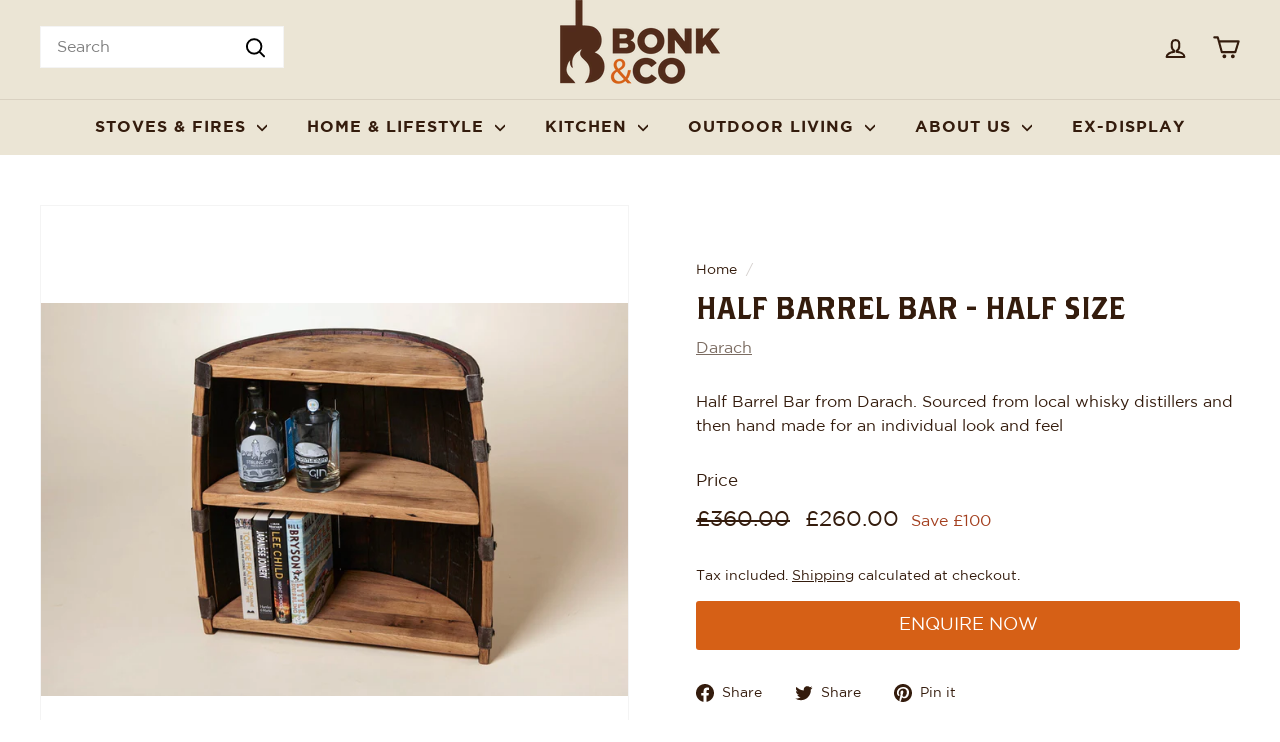

--- FILE ---
content_type: text/html; charset=utf-8
request_url: https://www.bonkandco.com/products/darach-half-barrel-bar-half-size
body_size: 78543
content:
<!doctype html>
<html class="no-js" lang="en" dir="ltr">
<head>
  <script async crossorigin fetchpriority="high" src="/cdn/shopifycloud/importmap-polyfill/es-modules-shim.2.4.0.js"></script>
<script type="application/vnd.locksmith+json" data-locksmith>{"version":"v208","locked":false,"initialized":true,"scope":"product","access_granted":true,"access_denied":false,"requires_customer":false,"manual_lock":false,"remote_lock":false,"has_timeout":false,"remote_rendered":null,"hide_resource":false,"hide_links_to_resource":false,"transparent":true,"locks":{"all":[],"opened":[]},"keys":[],"keys_signature":"4d7530475e0ba0013a264c09d02c54a8ce357dbecd61e545771f6f83ca3675d4","state":{"template":"product","theme":130488402127,"product":"darach-half-barrel-bar-half-size","collection":null,"page":null,"blog":null,"article":null,"app":null},"now":1768692231,"path":"\/products\/darach-half-barrel-bar-half-size","locale_root_url":"\/","canonical_url":"https:\/\/www.bonkandco.com\/products\/darach-half-barrel-bar-half-size","customer_id":null,"customer_id_signature":"4d7530475e0ba0013a264c09d02c54a8ce357dbecd61e545771f6f83ca3675d4","cart":null}</script><script data-locksmith>!function(){var require=undefined,reqwest=function(){function succeed(e){var t=protocolRe.exec(e.url);return t=t&&t[1]||context.location.protocol,httpsRe.test(t)?twoHundo.test(e.request.status):!!e.request.response}function handleReadyState(e,t,n){return function(){return e._aborted?n(e.request):e._timedOut?n(e.request,"Request is aborted: timeout"):void(e.request&&4==e.request[readyState]&&(e.request.onreadystatechange=noop,succeed(e)?t(e.request):n(e.request)))}}function setHeaders(e,t){var n,s=t.headers||{};s.Accept=s.Accept||defaultHeaders.accept[t.type]||defaultHeaders.accept["*"];var r="undefined"!=typeof FormData&&t.data instanceof FormData;for(n in!t.crossOrigin&&!s[requestedWith]&&(s[requestedWith]=defaultHeaders.requestedWith),!s[contentType]&&!r&&(s[contentType]=t.contentType||defaultHeaders.contentType),s)s.hasOwnProperty(n)&&"setRequestHeader"in e&&e.setRequestHeader(n,s[n])}function setCredentials(e,t){"undefined"!=typeof t.withCredentials&&"undefined"!=typeof e.withCredentials&&(e.withCredentials=!!t.withCredentials)}function generalCallback(e){lastValue=e}function urlappend(e,t){return e+(/[?]/.test(e)?"&":"?")+t}function handleJsonp(e,t,n,s){var r=uniqid++,o=e.jsonpCallback||"callback",a=e.jsonpCallbackName||reqwest.getcallbackPrefix(r),i=new RegExp("((^|[?]|&)"+o+")=([^&]+)"),l=s.match(i),c=doc.createElement("script"),u=0,d=-1!==navigator.userAgent.indexOf("MSIE 10.0");return l?"?"===l[3]?s=s.replace(i,"$1="+a):a=l[3]:s=urlappend(s,o+"="+a),context[a]=generalCallback,c.type="text/javascript",c.src=s,c.async=!0,"undefined"!=typeof c.onreadystatechange&&!d&&(c.htmlFor=c.id="_reqwest_"+r),c.onload=c.onreadystatechange=function(){if(c[readyState]&&"complete"!==c[readyState]&&"loaded"!==c[readyState]||u)return!1;c.onload=c.onreadystatechange=null,c.onclick&&c.onclick(),t(lastValue),lastValue=undefined,head.removeChild(c),u=1},head.appendChild(c),{abort:function(){c.onload=c.onreadystatechange=null,n({},"Request is aborted: timeout",{}),lastValue=undefined,head.removeChild(c),u=1}}}function getRequest(e,t){var n,s=this.o,r=(s.method||"GET").toUpperCase(),o="string"==typeof s?s:s.url,a=!1!==s.processData&&s.data&&"string"!=typeof s.data?reqwest.toQueryString(s.data):s.data||null,i=!1;return("jsonp"==s.type||"GET"==r)&&a&&(o=urlappend(o,a),a=null),"jsonp"==s.type?handleJsonp(s,e,t,o):((n=s.xhr&&s.xhr(s)||xhr(s)).open(r,o,!1!==s.async),setHeaders(n,s),setCredentials(n,s),context[xDomainRequest]&&n instanceof context[xDomainRequest]?(n.onload=e,n.onerror=t,n.onprogress=function(){},i=!0):n.onreadystatechange=handleReadyState(this,e,t),s.before&&s.before(n),i?setTimeout(function(){n.send(a)},200):n.send(a),n)}function Reqwest(e,t){this.o=e,this.fn=t,init.apply(this,arguments)}function setType(e){return null===e?undefined:e.match("json")?"json":e.match("javascript")?"js":e.match("text")?"html":e.match("xml")?"xml":void 0}function init(o,fn){function complete(e){for(o.timeout&&clearTimeout(self.timeout),self.timeout=null;0<self._completeHandlers.length;)self._completeHandlers.shift()(e)}function success(resp){var type=o.type||resp&&setType(resp.getResponseHeader("Content-Type"));resp="jsonp"!==type?self.request:resp;var filteredResponse=globalSetupOptions.dataFilter(resp.responseText,type),r=filteredResponse;try{resp.responseText=r}catch(e){}if(r)switch(type){case"json":try{resp=context.JSON?context.JSON.parse(r):eval("("+r+")")}catch(err){return error(resp,"Could not parse JSON in response",err)}break;case"js":resp=eval(r);break;case"html":resp=r;break;case"xml":resp=resp.responseXML&&resp.responseXML.parseError&&resp.responseXML.parseError.errorCode&&resp.responseXML.parseError.reason?null:resp.responseXML}for(self._responseArgs.resp=resp,self._fulfilled=!0,fn(resp),self._successHandler(resp);0<self._fulfillmentHandlers.length;)resp=self._fulfillmentHandlers.shift()(resp);complete(resp)}function timedOut(){self._timedOut=!0,self.request.abort()}function error(e,t,n){for(e=self.request,self._responseArgs.resp=e,self._responseArgs.msg=t,self._responseArgs.t=n,self._erred=!0;0<self._errorHandlers.length;)self._errorHandlers.shift()(e,t,n);complete(e)}this.url="string"==typeof o?o:o.url,this.timeout=null,this._fulfilled=!1,this._successHandler=function(){},this._fulfillmentHandlers=[],this._errorHandlers=[],this._completeHandlers=[],this._erred=!1,this._responseArgs={};var self=this;fn=fn||function(){},o.timeout&&(this.timeout=setTimeout(function(){timedOut()},o.timeout)),o.success&&(this._successHandler=function(){o.success.apply(o,arguments)}),o.error&&this._errorHandlers.push(function(){o.error.apply(o,arguments)}),o.complete&&this._completeHandlers.push(function(){o.complete.apply(o,arguments)}),this.request=getRequest.call(this,success,error)}function reqwest(e,t){return new Reqwest(e,t)}function normalize(e){return e?e.replace(/\r?\n/g,"\r\n"):""}function serial(e,t){var n,s,r,o,a=e.name,i=e.tagName.toLowerCase(),l=function(e){e&&!e.disabled&&t(a,normalize(e.attributes.value&&e.attributes.value.specified?e.value:e.text))};if(!e.disabled&&a)switch(i){case"input":/reset|button|image|file/i.test(e.type)||(n=/checkbox/i.test(e.type),s=/radio/i.test(e.type),r=e.value,(!n&&!s||e.checked)&&t(a,normalize(n&&""===r?"on":r)));break;case"textarea":t(a,normalize(e.value));break;case"select":if("select-one"===e.type.toLowerCase())l(0<=e.selectedIndex?e.options[e.selectedIndex]:null);else for(o=0;e.length&&o<e.length;o++)e.options[o].selected&&l(e.options[o])}}function eachFormElement(){var e,t,o=this,n=function(e,t){var n,s,r;for(n=0;n<t.length;n++)for(r=e[byTag](t[n]),s=0;s<r.length;s++)serial(r[s],o)};for(t=0;t<arguments.length;t++)e=arguments[t],/input|select|textarea/i.test(e.tagName)&&serial(e,o),n(e,["input","select","textarea"])}function serializeQueryString(){return reqwest.toQueryString(reqwest.serializeArray.apply(null,arguments))}function serializeHash(){var n={};return eachFormElement.apply(function(e,t){e in n?(n[e]&&!isArray(n[e])&&(n[e]=[n[e]]),n[e].push(t)):n[e]=t},arguments),n}function buildParams(e,t,n,s){var r,o,a,i=/\[\]$/;if(isArray(t))for(o=0;t&&o<t.length;o++)a=t[o],n||i.test(e)?s(e,a):buildParams(e+"["+("object"==typeof a?o:"")+"]",a,n,s);else if(t&&"[object Object]"===t.toString())for(r in t)buildParams(e+"["+r+"]",t[r],n,s);else s(e,t)}var context=this,XHR2;if("window"in context)var doc=document,byTag="getElementsByTagName",head=doc[byTag]("head")[0];else try{XHR2=require("xhr2")}catch(ex){throw new Error("Peer dependency `xhr2` required! Please npm install xhr2")}var httpsRe=/^http/,protocolRe=/(^\w+):\/\//,twoHundo=/^(20\d|1223)$/,readyState="readyState",contentType="Content-Type",requestedWith="X-Requested-With",uniqid=0,callbackPrefix="reqwest_"+ +new Date,lastValue,xmlHttpRequest="XMLHttpRequest",xDomainRequest="XDomainRequest",noop=function(){},isArray="function"==typeof Array.isArray?Array.isArray:function(e){return e instanceof Array},defaultHeaders={contentType:"application/x-www-form-urlencoded",requestedWith:xmlHttpRequest,accept:{"*":"text/javascript, text/html, application/xml, text/xml, */*",xml:"application/xml, text/xml",html:"text/html",text:"text/plain",json:"application/json, text/javascript",js:"application/javascript, text/javascript"}},xhr=function(e){if(!0!==e.crossOrigin)return context[xmlHttpRequest]?new XMLHttpRequest:XHR2?new XHR2:new ActiveXObject("Microsoft.XMLHTTP");var t=context[xmlHttpRequest]?new XMLHttpRequest:null;if(t&&"withCredentials"in t)return t;if(context[xDomainRequest])return new XDomainRequest;throw new Error("Browser does not support cross-origin requests")},globalSetupOptions={dataFilter:function(e){return e}};return Reqwest.prototype={abort:function(){this._aborted=!0,this.request.abort()},retry:function(){init.call(this,this.o,this.fn)},then:function(e,t){return e=e||function(){},t=t||function(){},this._fulfilled?this._responseArgs.resp=e(this._responseArgs.resp):this._erred?t(this._responseArgs.resp,this._responseArgs.msg,this._responseArgs.t):(this._fulfillmentHandlers.push(e),this._errorHandlers.push(t)),this},always:function(e){return this._fulfilled||this._erred?e(this._responseArgs.resp):this._completeHandlers.push(e),this},fail:function(e){return this._erred?e(this._responseArgs.resp,this._responseArgs.msg,this._responseArgs.t):this._errorHandlers.push(e),this},"catch":function(e){return this.fail(e)}},reqwest.serializeArray=function(){var n=[];return eachFormElement.apply(function(e,t){n.push({name:e,value:t})},arguments),n},reqwest.serialize=function(){if(0===arguments.length)return"";var e,t=Array.prototype.slice.call(arguments,0);return(e=t.pop())&&e.nodeType&&t.push(e)&&(e=null),e&&(e=e.type),("map"==e?serializeHash:"array"==e?reqwest.serializeArray:serializeQueryString).apply(null,t)},reqwest.toQueryString=function(e,t){var n,s,r=t||!1,o=[],a=encodeURIComponent,i=function(e,t){t="function"==typeof t?t():null==t?"":t,o[o.length]=a(e)+"="+a(t)};if(isArray(e))for(s=0;e&&s<e.length;s++)i(e[s].name,e[s].value);else for(n in e)e.hasOwnProperty(n)&&buildParams(n,e[n],r,i);return o.join("&").replace(/%20/g,"+")},reqwest.getcallbackPrefix=function(){return callbackPrefix},reqwest.compat=function(e,t){return e&&(e.type&&(e.method=e.type)&&delete e.type,e.dataType&&(e.type=e.dataType),e.jsonpCallback&&(e.jsonpCallbackName=e.jsonpCallback)&&delete e.jsonpCallback,e.jsonp&&(e.jsonpCallback=e.jsonp)),new Reqwest(e,t)},reqwest.ajaxSetup=function(e){for(var t in e=e||{})globalSetupOptions[t]=e[t]},reqwest}();
/*!
  * Reqwest! A general purpose XHR connection manager
  * license MIT (c) Dustin Diaz 2015
  * https://github.com/ded/reqwest
  */!function(){var a=window.Locksmith={},e=document.querySelector('script[type="application/vnd.locksmith+json"]'),n=e&&e.innerHTML;if(a.state={},a.util={},a.loading=!1,n)try{a.state=JSON.parse(n)}catch(u){}if(document.addEventListener&&document.querySelector){var s,r,o,t=[76,79,67,75,83,77,73,84,72,49,49],i=function(){r=t.slice(0)},l="style",c=function(e){e&&27!==e.keyCode&&"click"!==e.type||(document.removeEventListener("keydown",c),document.removeEventListener("click",c),s&&document.body.removeChild(s),s=null)};i(),document.addEventListener("keyup",function(e){if(e.keyCode===r[0]){if(clearTimeout(o),r.shift(),0<r.length)return void(o=setTimeout(i,1e3));i(),c(),(s=document.createElement("div"))[l].width="50%",s[l].maxWidth="1000px",s[l].height="85%",s[l].border="1px rgba(0, 0, 0, 0.2) solid",s[l].background="rgba(255, 255, 255, 0.99)",s[l].borderRadius="4px",s[l].position="fixed",s[l].top="50%",s[l].left="50%",s[l].transform="translateY(-50%) translateX(-50%)",s[l].boxShadow="0 2px 5px rgba(0, 0, 0, 0.3), 0 0 100vh 100vw rgba(0, 0, 0, 0.5)",s[l].zIndex="2147483645";var t=document.createElement("textarea");t.value=JSON.stringify(JSON.parse(n),null,2),t[l].border="none",t[l].display="block",t[l].boxSizing="border-box",t[l].width="100%",t[l].height="100%",t[l].background="transparent",t[l].padding="22px",t[l].fontFamily="monospace",t[l].fontSize="14px",t[l].color="#333",t[l].resize="none",t[l].outline="none",t.readOnly=!0,s.appendChild(t),document.body.appendChild(s),t.addEventListener("click",function(e){e.stopImmediatePropagation()}),t.select(),document.addEventListener("keydown",c),document.addEventListener("click",c)}})}a.isEmbedded=-1!==window.location.search.indexOf("_ab=0&_fd=0&_sc=1"),a.path=a.state.path||window.location.pathname,a.basePath=a.state.locale_root_url.concat("/apps/locksmith").replace(/^\/\//,"/"),a.reloading=!1,a.util.console=window.console||{log:function(){},error:function(){}},a.util.makeUrl=function(e,t){var n,s=a.basePath+e,r=[],o=a.cache();for(n in o)r.push(n+"="+encodeURIComponent(o[n]));for(n in t)r.push(n+"="+encodeURIComponent(t[n]));return a.state.customer_id&&(r.push("customer_id="+encodeURIComponent(a.state.customer_id)),r.push("customer_id_signature="+encodeURIComponent(a.state.customer_id_signature))),s+=(-1===s.indexOf("?")?"?":"&")+r.join("&")},a._initializeCallbacks=[],a.on=function(e,t){if("initialize"!==e)throw'Locksmith.on() currently only supports the "initialize" event';a._initializeCallbacks.push(t)},a.initializeSession=function(e){if(!a.isEmbedded){var t=!1,n=!0,s=!0;(e=e||{}).silent&&(s=n=!(t=!0)),a.ping({silent:t,spinner:n,reload:s,callback:function(){a._initializeCallbacks.forEach(function(e){e()})}})}},a.cache=function(e){var t={};try{var n=function r(e){return(document.cookie.match("(^|; )"+e+"=([^;]*)")||0)[2]};t=JSON.parse(decodeURIComponent(n("locksmith-params")||"{}"))}catch(u){}if(e){for(var s in e)t[s]=e[s];document.cookie="locksmith-params=; expires=Thu, 01 Jan 1970 00:00:00 GMT; path=/",document.cookie="locksmith-params="+encodeURIComponent(JSON.stringify(t))+"; path=/"}return t},a.cache.cart=a.state.cart,a.cache.cartLastSaved=null,a.params=a.cache(),a.util.reload=function(){a.reloading=!0;try{window.location.href=window.location.href.replace(/#.*/,"")}catch(u){a.util.console.error("Preferred reload method failed",u),window.location.reload()}},a.cache.saveCart=function(e){if(!a.cache.cart||a.cache.cart===a.cache.cartLastSaved)return e?e():null;var t=a.cache.cartLastSaved;a.cache.cartLastSaved=a.cache.cart,reqwest({url:"/cart/update.json",method:"post",type:"json",data:{attributes:{locksmith:a.cache.cart}},complete:e,error:function(e){if(a.cache.cartLastSaved=t,!a.reloading)throw e}})},a.util.spinnerHTML='<style>body{background:#FFF}@keyframes spin{from{transform:rotate(0deg)}to{transform:rotate(360deg)}}#loading{display:flex;width:100%;height:50vh;color:#777;align-items:center;justify-content:center}#loading .spinner{display:block;animation:spin 600ms linear infinite;position:relative;width:50px;height:50px}#loading .spinner-ring{stroke:currentColor;stroke-dasharray:100%;stroke-width:2px;stroke-linecap:round;fill:none}</style><div id="loading"><div class="spinner"><svg width="100%" height="100%"><svg preserveAspectRatio="xMinYMin"><circle class="spinner-ring" cx="50%" cy="50%" r="45%"></circle></svg></svg></div></div>',a.util.clobberBody=function(e){document.body.innerHTML=e},a.util.clobberDocument=function(e){e.responseText&&(e=e.responseText),document.documentElement&&document.removeChild(document.documentElement);var t=document.open("text/html","replace");t.writeln(e),t.close(),setTimeout(function(){var e=t.querySelector("[autofocus]");e&&e.focus()},100)},a.util.serializeForm=function(e){if(e&&"FORM"===e.nodeName){var t,n,s={};for(t=e.elements.length-1;0<=t;t-=1)if(""!==e.elements[t].name)switch(e.elements[t].nodeName){case"INPUT":switch(e.elements[t].type){default:case"text":case"hidden":case"password":case"button":case"reset":case"submit":s[e.elements[t].name]=e.elements[t].value;break;case"checkbox":case"radio":e.elements[t].checked&&(s[e.elements[t].name]=e.elements[t].value);break;case"file":}break;case"TEXTAREA":s[e.elements[t].name]=e.elements[t].value;break;case"SELECT":switch(e.elements[t].type){case"select-one":s[e.elements[t].name]=e.elements[t].value;break;case"select-multiple":for(n=e.elements[t].options.length-1;0<=n;n-=1)e.elements[t].options[n].selected&&(s[e.elements[t].name]=e.elements[t].options[n].value)}break;case"BUTTON":switch(e.elements[t].type){case"reset":case"submit":case"button":s[e.elements[t].name]=e.elements[t].value}}return s}},a.util.on=function(e,o,a,t){t=t||document;var i="locksmith-"+e+o,n=function(e){var t=e.target,n=e.target.parentElement,s=t.className.baseVal||t.className||"",r=n.className.baseVal||n.className||"";("string"==typeof s&&-1!==s.split(/\s+/).indexOf(o)||"string"==typeof r&&-1!==r.split(/\s+/).indexOf(o))&&!e[i]&&(e[i]=!0,a(e))};t.attachEvent?t.attachEvent(e,n):t.addEventListener(e,n,!1)},a.util.enableActions=function(e){a.util.on("click","locksmith-action",function(e){e.preventDefault();var t=e.target;t.dataset.confirmWith&&!confirm(t.dataset.confirmWith)||(t.disabled=!0,t.innerText=t.dataset.disableWith,a.post("/action",t.dataset.locksmithParams,{spinner:!1,type:"text",success:function(e){(e=JSON.parse(e.responseText)).message&&alert(e.message),a.util.reload()}}))},e)},a.util.inject=function(e,t){var n=["data","locksmith","append"];if(-1!==t.indexOf(n.join("-"))){var s=document.createElement("div");s.innerHTML=t,e.appendChild(s)}else e.innerHTML=t;var r,o,a=e.querySelectorAll("script");for(o=0;o<a.length;++o){r=a[o];var i=document.createElement("script");if(r.type&&(i.type=r.type),r.src)i.src=r.src;else{var l=document.createTextNode(r.innerHTML);i.appendChild(l)}e.appendChild(i)}var c=e.querySelector("[autofocus]");c&&c.focus()},a.post=function(e,t,n){!1!==(n=n||{}).spinner&&a.util.clobberBody(a.util.spinnerHTML);var s={};n.container===document?(s.layout=1,n.success=function(e){document.getElementById(n.container);a.util.clobberDocument(e)}):n.container&&(s.layout=0,n.success=function(e){var t=document.getElementById(n.container);a.util.inject(t,e),t.id===t.firstChild.id&&t.parentElement.replaceChild(t.firstChild,t)}),n.form_type&&(t.form_type=n.form_type),n.include_layout_classes!==undefined&&(t.include_layout_classes=n.include_layout_classes),n.lock_id!==undefined&&(t.lock_id=n.lock_id),a.loading=!0;var r=a.util.makeUrl(e,s);reqwest({url:r,method:"post",type:n.type||"html",data:t,complete:function(){a.loading=!1},error:function(e){if(!a.reloading)if("dashboard.weglot.com"!==window.location.host){if(!n.silent)throw alert("Something went wrong! Please refresh and try again."),e;console.error(e)}else console.error(e)},success:n.success||a.util.clobberDocument})},a.postResource=function(e,t){e.path=a.path,e.search=window.location.search,e.state=a.state,e.passcode&&(e.passcode=e.passcode.trim()),e.email&&(e.email=e.email.trim()),e.state.cart=a.cache.cart,e.locksmith_json=a.jsonTag,e.locksmith_json_signature=a.jsonTagSignature,a.post("/resource",e,t)},a.ping=function(e){if(!a.isEmbedded){e=e||{};a.post("/ping",{path:a.path,search:window.location.search,state:a.state},{spinner:!!e.spinner,silent:"undefined"==typeof e.silent||e.silent,type:"text",success:function(e){(e=JSON.parse(e.responseText)).messages&&0<e.messages.length&&a.showMessages(e.messages)}})}},a.timeoutMonitor=function(){var e=a.cache.cart;a.ping({callback:function(){e!==a.cache.cart||setTimeout(function(){a.timeoutMonitor()},6e4)}})},a.showMessages=function(e){var t=document.createElement("div");t.style.position="fixed",t.style.left=0,t.style.right=0,t.style.bottom="-50px",t.style.opacity=0,t.style.background="#191919",t.style.color="#ddd",t.style.transition="bottom 0.2s, opacity 0.2s",t.style.zIndex=999999,t.innerHTML="        <style>          .locksmith-ab .locksmith-b { display: none; }          .locksmith-ab.toggled .locksmith-b { display: flex; }          .locksmith-ab.toggled .locksmith-a { display: none; }          .locksmith-flex { display: flex; flex-wrap: wrap; justify-content: space-between; align-items: center; padding: 10px 20px; }          .locksmith-message + .locksmith-message { border-top: 1px #555 solid; }          .locksmith-message a { color: inherit; font-weight: bold; }          .locksmith-message a:hover { color: inherit; opacity: 0.8; }          a.locksmith-ab-toggle { font-weight: inherit; text-decoration: underline; }          .locksmith-text { flex-grow: 1; }          .locksmith-cta { flex-grow: 0; text-align: right; }          .locksmith-cta button { transform: scale(0.8); transform-origin: left; }          .locksmith-cta > * { display: block; }          .locksmith-cta > * + * { margin-top: 10px; }          .locksmith-message a.locksmith-close { flex-grow: 0; text-decoration: none; margin-left: 15px; font-size: 30px; font-family: monospace; display: block; padding: 2px 10px; }                    @media screen and (max-width: 600px) {            .locksmith-wide-only { display: none !important; }            .locksmith-flex { padding: 0 15px; }            .locksmith-flex > * { margin-top: 5px; margin-bottom: 5px; }            .locksmith-cta { text-align: left; }          }                    @media screen and (min-width: 601px) {            .locksmith-narrow-only { display: none !important; }          }        </style>      "+e.map(function(e){return'<div class="locksmith-message">'+e+"</div>"}).join(""),document.body.appendChild(t),document.body.style.position="relative",document.body.parentElement.style.paddingBottom=t.offsetHeight+"px",setTimeout(function(){t.style.bottom=0,t.style.opacity=1},50),a.util.on("click","locksmith-ab-toggle",function(e){e.preventDefault();for(var t=e.target.parentElement;-1===t.className.split(" ").indexOf("locksmith-ab");)t=t.parentElement;-1!==t.className.split(" ").indexOf("toggled")?t.className=t.className.replace("toggled",""):t.className=t.className+" toggled"}),a.util.enableActions(t)}}()}();</script>
      <script data-locksmith>Locksmith.cache.cart=null</script>

  <script data-locksmith>Locksmith.jsonTag="\u003cscript type=\"application\/vnd.locksmith+json\" data-locksmith\u003e{\"version\":\"v208\",\"locked\":false,\"initialized\":true,\"scope\":\"product\",\"access_granted\":true,\"access_denied\":false,\"requires_customer\":false,\"manual_lock\":false,\"remote_lock\":false,\"has_timeout\":false,\"remote_rendered\":null,\"hide_resource\":false,\"hide_links_to_resource\":false,\"transparent\":true,\"locks\":{\"all\":[],\"opened\":[]},\"keys\":[],\"keys_signature\":\"4d7530475e0ba0013a264c09d02c54a8ce357dbecd61e545771f6f83ca3675d4\",\"state\":{\"template\":\"product\",\"theme\":130488402127,\"product\":\"darach-half-barrel-bar-half-size\",\"collection\":null,\"page\":null,\"blog\":null,\"article\":null,\"app\":null},\"now\":1768692231,\"path\":\"\\\/products\\\/darach-half-barrel-bar-half-size\",\"locale_root_url\":\"\\\/\",\"canonical_url\":\"https:\\\/\\\/www.bonkandco.com\\\/products\\\/darach-half-barrel-bar-half-size\",\"customer_id\":null,\"customer_id_signature\":\"4d7530475e0ba0013a264c09d02c54a8ce357dbecd61e545771f6f83ca3675d4\",\"cart\":null}\u003c\/script\u003e";Locksmith.jsonTagSignature="a6f05c123cbd2085e10648e94330091871f314f417e9d38d368cdc3e8a467395"</script>
  <meta charset="utf-8">
  <meta http-equiv="X-UA-Compatible" content="IE=edge,chrome=1">
  <meta name="viewport" content="width=device-width,initial-scale=1">
  <meta name="theme-color" content="#d66016">
  <link rel="canonical" href="https://www.bonkandco.com/products/darach-half-barrel-bar-half-size">
  <link rel="preconnect" href="https://fonts.shopifycdn.com" crossorigin>
  
<link rel="preload" href="https://cdn.shopify.com/s/files/1/0571/3631/6623/files/Gotham-Light.woff2?v=1718815916" as="font" type="font/woff2" crossorigin>
  <link rel="preload" href="https://cdn.shopify.com/s/files/1/0571/3631/6623/files/Gotham-Book.woff2?v=1718815916" as="font" type="font/woff2" crossorigin>
  <link rel="preload" href="https://cdn.shopify.com/s/files/1/0571/3631/6623/files/Gotham-Bold.woff2?v=1718815915" as="font" type="font/woff2" crossorigin>
  <link rel="preload" href="https://cdn.shopify.com/s/files/1/0571/3631/6623/files/Gotham-Black.woff2?v=1718815915" as="font" type="font/woff2" crossorigin>
  <link rel="preload" href="https://cdn.shopify.com/s/files/1/0571/3631/6623/files/Gotham-Ultra.woff2?v=1718815916" as="font" type="font/woff2" crossorigin>
  <link rel="preload" href="https://cdn.shopify.com/s/files/1/0571/3631/6623/files/BrothersRegular.woff2?v=1718815915" as="font" type="font/woff2" crossorigin>
  <link rel="preload" href="https://cdn.shopify.com/s/files/1/0571/3631/6623/files/Gotham-Light.woff?v=1718815916" as="font" type="font/woff" crossorigin>
  <link rel="preload" href="https://cdn.shopify.com/s/files/1/0571/3631/6623/files/Gotham-Book.woff?v=1718815916" as="font" type="font/woff" crossorigin>
  <link rel="preload" href="https://cdn.shopify.com/s/files/1/0571/3631/6623/files/Gotham-Bold.woff?v=1718815915" as="font" type="font/woff" crossorigin>
  <link rel="preload" href="https://cdn.shopify.com/s/files/1/0571/3631/6623/files/Gotham-Black.woff?v=1718815916" as="font" type="font/woff" crossorigin>
  <link rel="preload" href="https://cdn.shopify.com/s/files/1/0571/3631/6623/files/Gotham-Ultra.woff?v=1718815916" as="font" type="font/woff" crossorigin>
  <link rel="preload" href="https://cdn.shopify.com/s/files/1/0571/3631/6623/files/BrothersRegular.woff?v=1718815916" as="font" type="font/woff" crossorigin>
  <link rel="preload" as="style" href="//www.bonkandco.com/cdn/shop/t/19/assets/bonk.css?v=44651514530806446291721662039">
  <link rel="preload" as="script" href="//www.bonkandco.com/cdn/shop/t/19/assets/bonk.js?v=123678437460516808841718891041">
  <link rel="dns-prefetch" href="https://ajax.googleapis.com">
  <link rel="dns-prefetch" href="https://maps.googleapis.com">
  <link rel="dns-prefetch" href="https://maps.gstatic.com"><link rel="shortcut icon" href="//www.bonkandco.com/cdn/shop/files/favicon_3e5b2400-60c0-4253-984c-9f18027a9e84_32x32.png?v=1623270472" type="image/png" /><title>Darach Half Barrel Bar - Half Size. Crafted by Hand from Oak Barrels
&ndash; Bonk &amp; Co
</title>
<meta name="description" content="Half Barrel Bar from Darach. Sourced from local whisky distillers and then hand made for an individual look and feel. Located in the heart of the Scottish Highlands in Inverness, Darach is a small family-run business. Experts in their field, they take great delight in producing fine furniture out of reclaimed oak whisk">
<meta property="og:site_name" content="Bonk &amp; Co">
  <meta property="og:url" content="https://www.bonkandco.com/products/darach-half-barrel-bar-half-size"><meta property="og:title" content="Half Barrel Bar - Half Size">
<meta property="og:type" content="product">
<meta property="og:description" content="Half Barrel Bar from Darach. Sourced from local whisky distillers and then hand made for an individual look and feel. Located in the heart of the Scottish Highlands in Inverness, Darach is a small family-run business. Experts in their field, they take great delight in producing fine furniture out of reclaimed oak whisk">
<meta property="og:image" content="http://www.bonkandco.com/cdn/shop/files/1617_Darach_Products_015_80152969-9ac3-44f4-b521-512d96c9560a.jpg?v=1685446731">
<meta property="og:image:secure_url" content="https://www.bonkandco.com/cdn/shop/files/1617_Darach_Products_015_80152969-9ac3-44f4-b521-512d96c9560a.jpg?v=1685446731">
<meta property="og:image:width" content="1200">
    <meta property="og:image:height" content="801"><meta name="twitter:site" content="@Bonk_And_Co">
  <meta name="twitter:card" content="summary_large_image"><meta name="twitter:title" content="Half Barrel Bar - Half Size">
<meta name="twitter:description" content="Half Barrel Bar from Darach. Sourced from local whisky distillers and then hand made for an individual look and feel. Located in the heart of the Scottish Highlands in Inverness, Darach is a small family-run business. Experts in their field, they take great delight in producing fine furniture out of reclaimed oak whisk">
<style data-shopify>@font-face {
  font-family: "Libre Baskerville";
  font-weight: 400;
  font-style: normal;
  font-display: swap;
  src: url("//www.bonkandco.com/cdn/fonts/libre_baskerville/librebaskerville_n4.2ec9ee517e3ce28d5f1e6c6e75efd8a97e59c189.woff2") format("woff2"),
       url("//www.bonkandco.com/cdn/fonts/libre_baskerville/librebaskerville_n4.323789551b85098885c8eccedfb1bd8f25f56007.woff") format("woff");
}

  @font-face {
  font-family: Poppins;
  font-weight: 400;
  font-style: normal;
  font-display: swap;
  src: url("//www.bonkandco.com/cdn/fonts/poppins/poppins_n4.0ba78fa5af9b0e1a374041b3ceaadf0a43b41362.woff2") format("woff2"),
       url("//www.bonkandco.com/cdn/fonts/poppins/poppins_n4.214741a72ff2596839fc9760ee7a770386cf16ca.woff") format("woff");
}


  @font-face {
  font-family: Poppins;
  font-weight: 600;
  font-style: normal;
  font-display: swap;
  src: url("//www.bonkandco.com/cdn/fonts/poppins/poppins_n6.aa29d4918bc243723d56b59572e18228ed0786f6.woff2") format("woff2"),
       url("//www.bonkandco.com/cdn/fonts/poppins/poppins_n6.5f815d845fe073750885d5b7e619ee00e8111208.woff") format("woff");
}

  @font-face {
  font-family: Poppins;
  font-weight: 400;
  font-style: italic;
  font-display: swap;
  src: url("//www.bonkandco.com/cdn/fonts/poppins/poppins_i4.846ad1e22474f856bd6b81ba4585a60799a9f5d2.woff2") format("woff2"),
       url("//www.bonkandco.com/cdn/fonts/poppins/poppins_i4.56b43284e8b52fc64c1fd271f289a39e8477e9ec.woff") format("woff");
}

  @font-face {
  font-family: Poppins;
  font-weight: 600;
  font-style: italic;
  font-display: swap;
  src: url("//www.bonkandco.com/cdn/fonts/poppins/poppins_i6.bb8044d6203f492888d626dafda3c2999253e8e9.woff2") format("woff2"),
       url("//www.bonkandco.com/cdn/fonts/poppins/poppins_i6.e233dec1a61b1e7dead9f920159eda42280a02c3.woff") format("woff");
}

</style><link href="//www.bonkandco.com/cdn/shop/t/19/assets/components.css?v=20878499905253615511718891039" rel="stylesheet" type="text/css" media="all" />
<style data-shopify>@font-face {
    font-family: 'Gotham';
    src:
      url('https://cdn.shopify.com/s/files/1/0571/3631/6623/files/Gotham-Light.woff2?v=1718815916') format('woff2'),
      url('https://cdn.shopify.com/s/files/1/0571/3631/6623/files/Gotham-Light.woff?v=1718815916') format('woff');
    font-weight: 300;
    font-style: normal;
    font-display: swap;
  }
  @font-face {
    font-family: 'Gotham';
    src:
      url('https://cdn.shopify.com/s/files/1/0571/3631/6623/files/Gotham-Book.woff2?v=1718815916') format('woff2'),
      url('https://cdn.shopify.com/s/files/1/0571/3631/6623/files/Gotham-Book.woff?v=1718815916') format('woff');
    font-weight: 400;
    font-style: normal;
    font-display: swap;
  }
  @font-face {
    font-family: 'Gotham';
    src:
      url('https://cdn.shopify.com/s/files/1/0571/3631/6623/files/Gotham-Bold.woff2?v=1718815915') format('woff2'),
      url('https://cdn.shopify.com/s/files/1/0571/3631/6623/files/Gotham-Bold.woff?v=1718815915') format('woff');
    font-weight: 700;
    font-style: normal;
    font-display: swap;
  }
  @font-face {
    font-family: 'Gotham';
    src:
      url('https://cdn.shopify.com/s/files/1/0571/3631/6623/files/Gotham-Black.woff2?v=1718815915') format('woff2'),
      url('https://cdn.shopify.com/s/files/1/0571/3631/6623/files/Gotham-Black.woff?v=1718815916') format('woff');
    font-weight: 800;
    font-style: normal;
    font-display: swap;
  }
  @font-face {
    font-family: 'Gotham';
    src:
      url('https://cdn.shopify.com/s/files/1/0571/3631/6623/files/Gotham-Ultra.woff2?v=1718815916') format('woff2'),
      url('https://cdn.shopify.com/s/files/1/0571/3631/6623/files/Gotham-Ultra.woff?v=1718815916') format('woff');
    font-weight: 900;
    font-style: normal;
    font-display: swap;
  }
  @font-face {
    font-family: 'Brothers Regular';
    src:
      url('https://cdn.shopify.com/s/files/1/0571/3631/6623/files/BrothersRegular.woff2?v=1718815915') format('woff2'),
      url('https://cdn.shopify.com/s/files/1/0571/3631/6623/files/BrothersRegular.woff?v=1718815916') format('woff');
    font-weight: normal;
    font-style: normal;
    font-display: swap;
  }

  :root {

    --colorBody: #ffffff;
    --colorBodyAlpha05: rgba(255, 255, 255, 0.05);
    --colorBodyDim: #f2f2f2;

    --colorBorder: #f4f4f4;

    --colorBtnPrimary: #d66016;
    --colorBtnPrimaryLight: #ea7b35;
    --colorBtnPrimaryDim: #bf5614;
    --colorBtnPrimaryText: #ffffff;

    --colorCartDot: #d66016;
    --colorCartDotText: #fff;

    --colorFooter: #341c0d;
    --colorFooterBorder: #341c0d;
    --colorFooterText: #f4f4f4;

    --colorLink: #341c0d;

    --colorModalBg: rgba(244, 244, 244, 0.6);

    --colorNav: #ebe5d5;
    --colorNavSearch: #ffffff;
    --colorNavText: #341c0d;

    --colorPrice: #341c0d;

    --colorSaleTag: #a33f1f;
    --colorSaleTagText: #ffffff;

    --colorScheme1Text: #341c0d;
    --colorScheme1Bg: #ebe5d5;
    --colorScheme2Text: #341c0d;
    --colorScheme2Bg: #f4f4f4;
    --colorScheme3Text: #f4f4f4;
    --colorScheme3Bg: #341c0d;

    --colorTextBody: #341c0d;
    --colorTextBodyAlpha005: rgba(52, 28, 13, 0.05);
    --colorTextBodyAlpha008: rgba(52, 28, 13, 0.08);
    --colorTextSavings: #a33f1f;

    --colorToolbar: #000000;
    --colorToolbarText: #ffffff;

    --urlIcoSelect: url(//www.bonkandco.com/cdn/shop/t/19/assets/ico-select.svg);
    --urlSwirlSvg: url(//www.bonkandco.com/cdn/shop/t/19/assets/swirl.svg);

    --header-padding-bottom: 0;

    --pageTopPadding: 35px;
    --pageNarrow: 700px;
    --pageWidthPadding: 40px;
    --gridGutter: 22px;
    --indexSectionPadding: 60px;
    --sectionHeaderBottom: 40px;
    --collapsibleIconWidth: 12px;

    --sizeChartMargin: 30px 0;
    --sizeChartIconMargin: 5px;

    --newsletterReminderPadding: 20px 30px 20px 25px;

    --textFrameMargin: 10px;

    /*Shop Pay Installments*/
    --color-body-text: #341c0d;
    --color-body: #ffffff;
    --color-bg: #ffffff;

    /*--typeHeaderPrimary: "Libre Baskerville";*/
    --typeHeaderPrimary: 'Brothers Regular';
    --typeHeaderFallback: serif;
    --typeHeaderSize: 36px;
    --typeHeaderWeight: 400;
    --typeHeaderLineHeight: 1.2;
    --typeHeaderSpacing: 0.0em;

    /*--typeBasePrimary:Poppins;*/
    --typeBasePrimary: 'Gotham';
    --typeBaseFallback:sans-serif;
    --typeBaseSize: 16px;
    --typeBaseWeight: 400;
    --typeBaseSpacing: 0.0em;
    --typeBaseLineHeight: 1.5;

    --colorSmallImageBg: #ffffff;
    --colorSmallImageBgDark: #f7f7f7;
    --colorLargeImageBg: #f4f4f4;
    --colorLargeImageBgLight: #ffffff;

    --iconWeight: 5px;
    --iconLinecaps: round;

    
      --buttonRadius: 3px;
      --btnPadding: 11px 25px;
    

    
      --roundness: 0;
    

    
      --gridThickness: 0;
    

    --productTileMargin: 0%;
    --collectionTileMargin: 0%;

    --swatchSize: 49px;

    --play-icon: url(//www.bonkandco.com/cdn/shop/t/19/assets/play-icon.svg?v=5707498290717634961718891040);
  }

  @media screen and (max-width: 768px) {
    :root {
      --pageTopPadding: 15px;
      --pageNarrow: 330px;
      --pageWidthPadding: 17px;
      --gridGutter: 16px;
      --indexSectionPadding: 40px;
      --sectionHeaderBottom: 25px;
      --collapsibleIconWidth: 10px;
      --textFrameMargin: 7px;
      --typeBaseSize: 14px;

      
        --roundness: 0;
        --btnPadding: 9px 17px;
      
    }
  }</style><link href="//www.bonkandco.com/cdn/shop/t/19/assets/bonk.css?v=44651514530806446291721662039" rel="stylesheet" type="text/css" media="all" />
  <link href="//www.bonkandco.com/cdn/shop/t/19/assets/overrides.css?v=61671070734277095511718891040" rel="stylesheet" type="text/css" media="all" />
<style data-shopify>:root {
    --productGridPadding: 12px;
  }</style><script>
    document.documentElement.className = document.documentElement.className.replace('no-js', 'js');

    window.theme = window.theme || {};
    theme.routes = {
      home: "/",
      collections: "/collections",
      cart: "/cart.js",
      cartPage: "/cart",
      cartAdd: "/cart/add.js",
      cartChange: "/cart/change.js",
      search: "/search",
      predictiveSearch: "/search/suggest"
    };

    theme.strings = {
      soldOut: "Sold Out",
      unavailable: "Unavailable",
      inStockLabel: "In stock, ready to ship",
      oneStockLabel: "Low stock - [count] item left",
      otherStockLabel: "Low stock - [count] items left",
      willNotShipUntil: "Ready to ship [date]",
      willBeInStockAfter: "Back in stock [date]",
      waitingForStock: "Backordered, shipping soon",
      savePrice: "Save [saved_amount]",
      cartEmpty: "Your cart is currently empty.",
      cartTermsConfirmation: "You must agree with the terms and conditions of sales to check out",
      searchCollections: "Collections",
      searchPages: "Pages",
      searchArticles: "Articles",
      maxQuantity: "You can only have [quantity] of [title] in your cart."
    };
    theme.settings = {
      cartType: "page",
      isCustomerTemplate: false,
      moneyFormat: "£{{amount}}",
      saveType: "dollar",
      productImageSize: "square",
      productImageCover: true,
      predictiveSearch: true,
      predictiveSearchType: "product",
      superScriptSetting: false,
      superScriptPrice: false,
      quickView: false,
      quickAdd: true,
      themeName: 'Expanse',
      themeVersion: "5.1.0"
    };
  </script><script type="importmap">
{
  "imports": {
    "@archetype-themes/scripts/config": "//www.bonkandco.com/cdn/shop/t/19/assets/config.js?v=15099800528938078371718891040",
    "@archetype-themes/scripts/helpers/a11y": "//www.bonkandco.com/cdn/shop/t/19/assets/a11y.js?v=114228441666679744341718891040",
    "@archetype-themes/scripts/helpers/ajax-renderer": "//www.bonkandco.com/cdn/shop/t/19/assets/ajax-renderer.js?v=167707973626936292861718891041",
    "@archetype-themes/scripts/helpers/currency": "//www.bonkandco.com/cdn/shop/t/19/assets/currency.js?v=14275331480271113601718891039",
    "@archetype-themes/scripts/helpers/delegate": "//www.bonkandco.com/cdn/shop/t/19/assets/delegate.js?v=150733600779017316001718891041",
    "@archetype-themes/scripts/helpers/images": "//www.bonkandco.com/cdn/shop/t/19/assets/images.js?v=154579799771787317231718891039",
    "@archetype-themes/scripts/helpers/init-globals": "//www.bonkandco.com/cdn/shop/t/19/assets/init-globals.js?v=104437916016331824681718891041",
    "@archetype-themes/scripts/helpers/init-observer": "//www.bonkandco.com/cdn/shop/t/19/assets/init-observer.js?v=151712110650051136771718891041",
    "@archetype-themes/scripts/helpers/library-loader": "//www.bonkandco.com/cdn/shop/t/19/assets/library-loader.js?v=109812686109916403541718891040",
    "@archetype-themes/scripts/helpers/rte": "//www.bonkandco.com/cdn/shop/t/19/assets/rte.js?v=124638893503654398791718891040",
    "@archetype-themes/scripts/helpers/sections": "//www.bonkandco.com/cdn/shop/t/19/assets/sections.js?v=116270901756441952371718891040",
    "@archetype-themes/scripts/helpers/size-drawer": "//www.bonkandco.com/cdn/shop/t/19/assets/size-drawer.js?v=16908746908081919891718891040",
    "@archetype-themes/scripts/helpers/utils": "//www.bonkandco.com/cdn/shop/t/19/assets/utils.js?v=183768819557536265621718891041",
    "@archetype-themes/scripts/helpers/variants": "//www.bonkandco.com/cdn/shop/t/19/assets/variants.js?v=3033049893411379561718891040",
    "@archetype-themes/scripts/helpers/vimeo": "//www.bonkandco.com/cdn/shop/t/19/assets/vimeo.js?v=49611722598385318221718891040",
    "@archetype-themes/scripts/helpers/youtube": "//www.bonkandco.com/cdn/shop/t/19/assets/youtube.js?v=68009855279585667491718891041",
    "@archetype-themes/scripts/modules/animation-observer": "//www.bonkandco.com/cdn/shop/t/19/assets/animation-observer.js?v=110233317842681188241718891040",
    "@archetype-themes/scripts/modules/cart-api": "//www.bonkandco.com/cdn/shop/t/19/assets/cart-api.js?v=177228419985507265221718891040",
    "@archetype-themes/scripts/modules/cart-drawer": "//www.bonkandco.com/cdn/shop/t/19/assets/cart-drawer.js?v=127359067068143228651718891041",
    "@archetype-themes/scripts/modules/cart-form": "//www.bonkandco.com/cdn/shop/t/19/assets/cart-form.js?v=21395295676605418851718891042",
    "@archetype-themes/scripts/modules/collapsibles": "//www.bonkandco.com/cdn/shop/t/19/assets/collapsibles.js?v=125222459924536763791718891039",
    "@archetype-themes/scripts/modules/collection-sidebar": "//www.bonkandco.com/cdn/shop/t/19/assets/collection-sidebar.js?v=102654819825539199081718891040",
    "@archetype-themes/scripts/modules/collection-template": "//www.bonkandco.com/cdn/shop/t/19/assets/collection-template.js?v=138454779407648820021718891040",
    "@archetype-themes/scripts/modules/disclosure": "//www.bonkandco.com/cdn/shop/t/19/assets/disclosure.js?v=24495297545550370831718891041",
    "@archetype-themes/scripts/modules/drawers": "//www.bonkandco.com/cdn/shop/t/19/assets/drawers.js?v=90797109483806998381718891041",
    "@archetype-themes/scripts/modules/header-nav": "//www.bonkandco.com/cdn/shop/t/19/assets/header-nav.js?v=178994820446749408801718891040",
    "@archetype-themes/scripts/modules/header-search": "//www.bonkandco.com/cdn/shop/t/19/assets/header-search.js?v=96962303281191137591718891040",
    "@archetype-themes/scripts/modules/mobile-nav": "//www.bonkandco.com/cdn/shop/t/19/assets/mobile-nav.js?v=65063705214388957511718891039",
    "@archetype-themes/scripts/modules/modal": "//www.bonkandco.com/cdn/shop/t/19/assets/modal.js?v=45231143018390192411718891041",
    "@archetype-themes/scripts/modules/page-transitions": "//www.bonkandco.com/cdn/shop/t/19/assets/page-transitions.js?v=72265230091955981801718891040",
    "@archetype-themes/scripts/modules/parallax": "//www.bonkandco.com/cdn/shop/t/19/assets/parallax.js?v=20658553194097617601718891041",
    "@archetype-themes/scripts/modules/photoswipe": "//www.bonkandco.com/cdn/shop/t/19/assets/photoswipe.js?v=133149125523312087301718891041",
    "@archetype-themes/scripts/modules/product": "//www.bonkandco.com/cdn/shop/t/19/assets/product.js?v=136753110466918263191718891041",
    "@archetype-themes/scripts/modules/product-ajax-form": "//www.bonkandco.com/cdn/shop/t/19/assets/product-ajax-form.js?v=162946062715521630471718891040",
    "@archetype-themes/scripts/modules/product-media": "//www.bonkandco.com/cdn/shop/t/19/assets/product-media.js?v=7149764575920620621718891039",
    "@archetype-themes/scripts/modules/product-recommendations": "//www.bonkandco.com/cdn/shop/t/19/assets/product-recommendations.js?v=3952864652872298261718891042",
    "@archetype-themes/scripts/modules/quantity-selectors": "//www.bonkandco.com/cdn/shop/t/19/assets/quantity-selectors.js?v=180817540312099548121718891039",
    "@archetype-themes/scripts/modules/slideshow": "//www.bonkandco.com/cdn/shop/t/19/assets/slideshow.js?v=176367255318002349761718891041",
    "@archetype-themes/scripts/modules/swatches": "//www.bonkandco.com/cdn/shop/t/19/assets/swatches.js?v=103882278052475410121718891040",
    "@archetype-themes/scripts/modules/tool-tip": "//www.bonkandco.com/cdn/shop/t/19/assets/tool-tip.js?v=15091627716861754341718891039",
    "@archetype-themes/scripts/modules/tool-tip-trigger": "//www.bonkandco.com/cdn/shop/t/19/assets/tool-tip-trigger.js?v=34194649362372648151718891040",
    "@archetype-themes/scripts/modules/variant-availability": "//www.bonkandco.com/cdn/shop/t/19/assets/variant-availability.js?v=106313593704684021601718891039",
    "@archetype-themes/scripts/modules/video-modal": "//www.bonkandco.com/cdn/shop/t/19/assets/video-modal.js?v=5964877832267866681718891039",
    "@archetype-themes/scripts/modules/video-section": "//www.bonkandco.com/cdn/shop/t/19/assets/video-section.js?v=38415978955926866351718891040",
    "@archetype-themes/scripts/vendors/animape": "//www.bonkandco.com/cdn/shop/t/19/assets/animape.js?v=178659162638868078291718891039",
    "@archetype-themes/scripts/vendors/flickity": "//www.bonkandco.com/cdn/shop/t/19/assets/flickity.js?v=48539322729379456441718891040",
    "@archetype-themes/scripts/vendors/flickity-fade": "//www.bonkandco.com/cdn/shop/t/19/assets/flickity-fade.js?v=70708211373116380081718891039",
    "@archetype-themes/scripts/vendors/photoswipe-ui-default.min": "//www.bonkandco.com/cdn/shop/t/19/assets/photoswipe-ui-default.min.js?v=52395271779278780601718891041",
    "@archetype-themes/scripts/vendors/photoswipe.min": "//www.bonkandco.com/cdn/shop/t/19/assets/photoswipe.min.js?v=96706414436924913981718891039",
    "components/announcement-bar": "//www.bonkandco.com/cdn/shop/t/19/assets/announcement-bar.js?v=30886685393339443611718891040",
    "components/gift-card-recipient-form": "//www.bonkandco.com/cdn/shop/t/19/assets/gift-card-recipient-form.js?v=16415920452423038151718891039",
    "components/icon": "//www.bonkandco.com/cdn/shop/t/19/assets/icon.js?v=169990152970447228441718891041",
    "components/image-element": "//www.bonkandco.com/cdn/shop/t/19/assets/image-element.js?v=67904638915550080461718891039",
    "components/lightbox": "//www.bonkandco.com/cdn/shop/t/19/assets/lightbox.js?v=177529825473141699571718891040",
    "components/newsletter-reminder": "//www.bonkandco.com/cdn/shop/t/19/assets/newsletter-reminder.js?v=158689173741753302301718891040",
    "components/predictive-search": "//www.bonkandco.com/cdn/shop/t/19/assets/predictive-search.js?v=106402303971169922441718891041",
    "components/price-range": "//www.bonkandco.com/cdn/shop/t/19/assets/price-range.js?v=181072884619090886471718891039",
    "components/product-complementary": "//www.bonkandco.com/cdn/shop/t/19/assets/product-complementary.js?v=115010611336991946551718891042",
    "components/product-grid-item": "//www.bonkandco.com/cdn/shop/t/19/assets/product-grid-item.js?v=52854375093933269701718891041",
    "components/product-images": "//www.bonkandco.com/cdn/shop/t/19/assets/product-images.js?v=165385719376091763651718891040",
    "components/quick-add": "//www.bonkandco.com/cdn/shop/t/19/assets/quick-add.js?v=81927692390222238661718891039",
    "components/quick-shop": "//www.bonkandco.com/cdn/shop/t/19/assets/quick-shop.js?v=95554821765998877021718891041",
    "components/section-advanced-accordion": "//www.bonkandco.com/cdn/shop/t/19/assets/section-advanced-accordion.js?v=29351542160259749761718891040",
    "components/section-age-verification-popup": "//www.bonkandco.com/cdn/shop/t/19/assets/section-age-verification-popup.js?v=570856957843724541718891040",
    "components/section-background-image-text": "//www.bonkandco.com/cdn/shop/t/19/assets/section-background-image-text.js?v=134193327559148673711718891041",
    "components/section-collection-header": "//www.bonkandco.com/cdn/shop/t/19/assets/section-collection-header.js?v=62104955657552942271718891039",
    "components/section-countdown": "//www.bonkandco.com/cdn/shop/t/19/assets/section-countdown.js?v=124122001777650735791718891042",
    "components/section-featured-collection": "//www.bonkandco.com/cdn/shop/t/19/assets/section-featured-collection.js?v=70396313371272205741718891039",
    "components/section-footer": "//www.bonkandco.com/cdn/shop/t/19/assets/section-footer.js?v=143843864055408484941718891040",
    "components/section-header": "//www.bonkandco.com/cdn/shop/t/19/assets/section-header.js?v=31084278283088437681718891040",
    "components/section-hero-video": "//www.bonkandco.com/cdn/shop/t/19/assets/section-hero-video.js?v=138616389493027501011718891040",
    "components/section-hotspots": "//www.bonkandco.com/cdn/shop/t/19/assets/section-hotspots.js?v=118949170610172005021718891040",
    "components/section-image-compare": "//www.bonkandco.com/cdn/shop/t/19/assets/section-image-compare.js?v=25526173009852246331718891040",
    "components/section-main-cart": "//www.bonkandco.com/cdn/shop/t/19/assets/section-main-cart.js?v=102282689976117535291718891041",
    "components/section-main-collection": "//www.bonkandco.com/cdn/shop/t/19/assets/section-main-collection.js?v=178808321021703902081718891039",
    "components/section-main-product": "//www.bonkandco.com/cdn/shop/t/19/assets/section-main-product.js?v=48829736225712131391718891041",
    "components/section-main-search": "//www.bonkandco.com/cdn/shop/t/19/assets/section-main-search.js?v=91363574603513782361718891041",
    "components/section-map": "//www.bonkandco.com/cdn/shop/t/19/assets/section-map.js?v=62409255708494077951718891039",
    "components/section-media-text": "//www.bonkandco.com/cdn/shop/t/19/assets/section-media-text.js?v=82647628925002924311718891040",
    "components/section-more-products-vendor": "//www.bonkandco.com/cdn/shop/t/19/assets/section-more-products-vendor.js?v=156950098812764376531718891040",
    "components/section-newsletter-popup": "//www.bonkandco.com/cdn/shop/t/19/assets/section-newsletter-popup.js?v=170953806956104469461718891039",
    "components/section-password-header": "//www.bonkandco.com/cdn/shop/t/19/assets/section-password-header.js?v=152732804639088855281718891039",
    "components/section-product-recommendations": "//www.bonkandco.com/cdn/shop/t/19/assets/section-product-recommendations.js?v=68463675784327451211718891039",
    "components/section-promo-grid": "//www.bonkandco.com/cdn/shop/t/19/assets/section-promo-grid.js?v=111576400653284386401718891040",
    "components/section-recently-viewed": "//www.bonkandco.com/cdn/shop/t/19/assets/section-recently-viewed.js?v=98926481457392478881718891040",
    "components/section-slideshow": "//www.bonkandco.com/cdn/shop/t/19/assets/section-slideshow.js?v=78404926763425096301718891039",
    "components/section-slideshow-image": "//www.bonkandco.com/cdn/shop/t/19/assets/section-slideshow-image.js?v=78404926763425096301718891040",
    "components/section-slideshow-split": "//www.bonkandco.com/cdn/shop/t/19/assets/section-slideshow-split.js?v=78404926763425096301718891040",
    "components/section-store-availability": "//www.bonkandco.com/cdn/shop/t/19/assets/section-store-availability.js?v=13634955709283234651718891040",
    "components/section-testimonials": "//www.bonkandco.com/cdn/shop/t/19/assets/section-testimonials.js?v=135504612583298795321718891040",
    "components/section-toolbar": "//www.bonkandco.com/cdn/shop/t/19/assets/section-toolbar.js?v=40810883655964320851718891042",
    "js-cookie": "//www.bonkandco.com/cdn/shop/t/19/assets/js.cookie.mjs?v=38015963105781969301718891039",
    "nouislider": "//www.bonkandco.com/cdn/shop/t/19/assets/nouislider.js?v=100438778919154896961718891040"
  }
}
</script><script>
  if (!(HTMLScriptElement.supports && HTMLScriptElement.supports('importmap'))) {
    const el = document.createElement('script');
    el.async = true;
    el.src = "//www.bonkandco.com/cdn/shop/t/19/assets/es-module-shims.min.js?v=63404930985865369141718891041";
    document.head.appendChild(el);
  }
</script>
<script type="module" src="//www.bonkandco.com/cdn/shop/t/19/assets/is-land.min.js?v=174197206692620727541718891039"></script>


<script type="module">
  try {
    const importMap = document.querySelector('script[type="importmap"]');
    const importMapJson = JSON.parse(importMap.textContent);
    const importMapModules = Object.values(importMapJson.imports);
    for (let i = 0; i < importMapModules.length; i++) {
      const link = document.createElement('link');
      link.rel = 'modulepreload';
      link.href = importMapModules[i];
      document.head.appendChild(link);
    }
  } catch (e) {
    console.error(e);
  }
</script>
<script>window.performance && window.performance.mark && window.performance.mark('shopify.content_for_header.start');</script><meta name="facebook-domain-verification" content="yjgklsi2xdo1399pge0ynwzgxc8nn7">
<meta name="facebook-domain-verification" content="fg3d40eu9btg8fmulqtzhmxbotqw8h">
<meta name="facebook-domain-verification" content="9c60rel8f22cpl0uej1m193xs4yjy8">
<meta name="google-site-verification" content="isrmlVfyh61AdLY-PcHX_CeHRnF_aP9gX-AhdmrjedE">
<meta id="shopify-digital-wallet" name="shopify-digital-wallet" content="/57136316623/digital_wallets/dialog">
<meta name="shopify-checkout-api-token" content="c53f978c13f2934c800c79f9f4244cc8">
<link rel="alternate" type="application/json+oembed" href="https://www.bonkandco.com/products/darach-half-barrel-bar-half-size.oembed">
<script async="async" src="/checkouts/internal/preloads.js?locale=en-GB"></script>
<link rel="preconnect" href="https://shop.app" crossorigin="anonymous">
<script async="async" src="https://shop.app/checkouts/internal/preloads.js?locale=en-GB&shop_id=57136316623" crossorigin="anonymous"></script>
<script id="apple-pay-shop-capabilities" type="application/json">{"shopId":57136316623,"countryCode":"GB","currencyCode":"GBP","merchantCapabilities":["supports3DS"],"merchantId":"gid:\/\/shopify\/Shop\/57136316623","merchantName":"Bonk \u0026 Co","requiredBillingContactFields":["postalAddress","email","phone"],"requiredShippingContactFields":["postalAddress","email","phone"],"shippingType":"shipping","supportedNetworks":["visa","maestro","masterCard","amex"],"total":{"type":"pending","label":"Bonk \u0026 Co","amount":"1.00"},"shopifyPaymentsEnabled":true,"supportsSubscriptions":true}</script>
<script id="shopify-features" type="application/json">{"accessToken":"c53f978c13f2934c800c79f9f4244cc8","betas":["rich-media-storefront-analytics"],"domain":"www.bonkandco.com","predictiveSearch":true,"shopId":57136316623,"locale":"en"}</script>
<script>var Shopify = Shopify || {};
Shopify.shop = "bonk-and-co.myshopify.com";
Shopify.locale = "en";
Shopify.currency = {"active":"GBP","rate":"1.0"};
Shopify.country = "GB";
Shopify.theme = {"name":"bonk-and-co\/v5.2","id":130488402127,"schema_name":"Expanse","schema_version":"5.1.0","theme_store_id":null,"role":"main"};
Shopify.theme.handle = "null";
Shopify.theme.style = {"id":null,"handle":null};
Shopify.cdnHost = "www.bonkandco.com/cdn";
Shopify.routes = Shopify.routes || {};
Shopify.routes.root = "/";</script>
<script type="module">!function(o){(o.Shopify=o.Shopify||{}).modules=!0}(window);</script>
<script>!function(o){function n(){var o=[];function n(){o.push(Array.prototype.slice.apply(arguments))}return n.q=o,n}var t=o.Shopify=o.Shopify||{};t.loadFeatures=n(),t.autoloadFeatures=n()}(window);</script>
<script>
  window.ShopifyPay = window.ShopifyPay || {};
  window.ShopifyPay.apiHost = "shop.app\/pay";
  window.ShopifyPay.redirectState = null;
</script>
<script id="shop-js-analytics" type="application/json">{"pageType":"product"}</script>
<script defer="defer" async type="module" src="//www.bonkandco.com/cdn/shopifycloud/shop-js/modules/v2/client.init-shop-cart-sync_C5BV16lS.en.esm.js"></script>
<script defer="defer" async type="module" src="//www.bonkandco.com/cdn/shopifycloud/shop-js/modules/v2/chunk.common_CygWptCX.esm.js"></script>
<script type="module">
  await import("//www.bonkandco.com/cdn/shopifycloud/shop-js/modules/v2/client.init-shop-cart-sync_C5BV16lS.en.esm.js");
await import("//www.bonkandco.com/cdn/shopifycloud/shop-js/modules/v2/chunk.common_CygWptCX.esm.js");

  window.Shopify.SignInWithShop?.initShopCartSync?.({"fedCMEnabled":true,"windoidEnabled":true});

</script>
<script>
  window.Shopify = window.Shopify || {};
  if (!window.Shopify.featureAssets) window.Shopify.featureAssets = {};
  window.Shopify.featureAssets['shop-js'] = {"shop-cart-sync":["modules/v2/client.shop-cart-sync_ZFArdW7E.en.esm.js","modules/v2/chunk.common_CygWptCX.esm.js"],"init-fed-cm":["modules/v2/client.init-fed-cm_CmiC4vf6.en.esm.js","modules/v2/chunk.common_CygWptCX.esm.js"],"shop-button":["modules/v2/client.shop-button_tlx5R9nI.en.esm.js","modules/v2/chunk.common_CygWptCX.esm.js"],"shop-cash-offers":["modules/v2/client.shop-cash-offers_DOA2yAJr.en.esm.js","modules/v2/chunk.common_CygWptCX.esm.js","modules/v2/chunk.modal_D71HUcav.esm.js"],"init-windoid":["modules/v2/client.init-windoid_sURxWdc1.en.esm.js","modules/v2/chunk.common_CygWptCX.esm.js"],"shop-toast-manager":["modules/v2/client.shop-toast-manager_ClPi3nE9.en.esm.js","modules/v2/chunk.common_CygWptCX.esm.js"],"init-shop-email-lookup-coordinator":["modules/v2/client.init-shop-email-lookup-coordinator_B8hsDcYM.en.esm.js","modules/v2/chunk.common_CygWptCX.esm.js"],"init-shop-cart-sync":["modules/v2/client.init-shop-cart-sync_C5BV16lS.en.esm.js","modules/v2/chunk.common_CygWptCX.esm.js"],"avatar":["modules/v2/client.avatar_BTnouDA3.en.esm.js"],"pay-button":["modules/v2/client.pay-button_FdsNuTd3.en.esm.js","modules/v2/chunk.common_CygWptCX.esm.js"],"init-customer-accounts":["modules/v2/client.init-customer-accounts_DxDtT_ad.en.esm.js","modules/v2/client.shop-login-button_C5VAVYt1.en.esm.js","modules/v2/chunk.common_CygWptCX.esm.js","modules/v2/chunk.modal_D71HUcav.esm.js"],"init-shop-for-new-customer-accounts":["modules/v2/client.init-shop-for-new-customer-accounts_ChsxoAhi.en.esm.js","modules/v2/client.shop-login-button_C5VAVYt1.en.esm.js","modules/v2/chunk.common_CygWptCX.esm.js","modules/v2/chunk.modal_D71HUcav.esm.js"],"shop-login-button":["modules/v2/client.shop-login-button_C5VAVYt1.en.esm.js","modules/v2/chunk.common_CygWptCX.esm.js","modules/v2/chunk.modal_D71HUcav.esm.js"],"init-customer-accounts-sign-up":["modules/v2/client.init-customer-accounts-sign-up_CPSyQ0Tj.en.esm.js","modules/v2/client.shop-login-button_C5VAVYt1.en.esm.js","modules/v2/chunk.common_CygWptCX.esm.js","modules/v2/chunk.modal_D71HUcav.esm.js"],"shop-follow-button":["modules/v2/client.shop-follow-button_Cva4Ekp9.en.esm.js","modules/v2/chunk.common_CygWptCX.esm.js","modules/v2/chunk.modal_D71HUcav.esm.js"],"checkout-modal":["modules/v2/client.checkout-modal_BPM8l0SH.en.esm.js","modules/v2/chunk.common_CygWptCX.esm.js","modules/v2/chunk.modal_D71HUcav.esm.js"],"lead-capture":["modules/v2/client.lead-capture_Bi8yE_yS.en.esm.js","modules/v2/chunk.common_CygWptCX.esm.js","modules/v2/chunk.modal_D71HUcav.esm.js"],"shop-login":["modules/v2/client.shop-login_D6lNrXab.en.esm.js","modules/v2/chunk.common_CygWptCX.esm.js","modules/v2/chunk.modal_D71HUcav.esm.js"],"payment-terms":["modules/v2/client.payment-terms_CZxnsJam.en.esm.js","modules/v2/chunk.common_CygWptCX.esm.js","modules/v2/chunk.modal_D71HUcav.esm.js"]};
</script>
<script>(function() {
  var isLoaded = false;
  function asyncLoad() {
    if (isLoaded) return;
    isLoaded = true;
    var urls = ["https:\/\/ecommplugins-scripts.trustpilot.com\/v2.1\/js\/header.min.js?settings=eyJrZXkiOiJEYWk3RjdkeEpoU2syV25jIiwicyI6InNrdSJ9\u0026shop=bonk-and-co.myshopify.com","https:\/\/ecommplugins-trustboxsettings.trustpilot.com\/bonk-and-co.myshopify.com.js?settings=1756803845202\u0026shop=bonk-and-co.myshopify.com","https:\/\/widget.trustpilot.com\/bootstrap\/v5\/tp.widget.sync.bootstrap.min.js?shop=bonk-and-co.myshopify.com","https:\/\/cdn.nfcube.com\/instafeed-b8a8d7bf00d923793b7546a621f24af7.js?shop=bonk-and-co.myshopify.com","https:\/\/static.klaviyo.com\/onsite\/js\/klaviyo.js?company_id=SHX98J\u0026shop=bonk-and-co.myshopify.com","https:\/\/static.klaviyo.com\/onsite\/js\/klaviyo.js?company_id=SHX98J\u0026shop=bonk-and-co.myshopify.com","https:\/\/static.klaviyo.com\/onsite\/js\/klaviyo.js?company_id=SHX98J\u0026shop=bonk-and-co.myshopify.com","https:\/\/static.klaviyo.com\/onsite\/js\/klaviyo.js?company_id=SHX98J\u0026shop=bonk-and-co.myshopify.com","https:\/\/static.klaviyo.com\/onsite\/js\/klaviyo.js?company_id=SHX98J\u0026shop=bonk-and-co.myshopify.com","https:\/\/ecommplugins-scripts.trustpilot.com\/v2.1\/js\/success.min.js?settings=eyJrZXkiOiJEYWk3RjdkeEpoU2syV25jIiwicyI6InNrdSIsInQiOlsib3JkZXJzL2Z1bGZpbGxlZCJdLCJ2IjoiIiwiYSI6IlNob3BpZnktMjAyMS0wNCJ9\u0026shop=bonk-and-co.myshopify.com"];
    for (var i = 0; i < urls.length; i++) {
      var s = document.createElement('script');
      s.type = 'text/javascript';
      s.async = true;
      s.src = urls[i];
      var x = document.getElementsByTagName('script')[0];
      x.parentNode.insertBefore(s, x);
    }
  };
  if(window.attachEvent) {
    window.attachEvent('onload', asyncLoad);
  } else {
    window.addEventListener('load', asyncLoad, false);
  }
})();</script>
<script id="__st">var __st={"a":57136316623,"offset":0,"reqid":"61e6d905-bcb7-4c58-a469-809b7dda9e0f-1768692231","pageurl":"www.bonkandco.com\/products\/darach-half-barrel-bar-half-size","u":"b7cc07fe6be8","p":"product","rtyp":"product","rid":7145223192783};</script>
<script>window.ShopifyPaypalV4VisibilityTracking = true;</script>
<script id="captcha-bootstrap">!function(){'use strict';const t='contact',e='account',n='new_comment',o=[[t,t],['blogs',n],['comments',n],[t,'customer']],c=[[e,'customer_login'],[e,'guest_login'],[e,'recover_customer_password'],[e,'create_customer']],r=t=>t.map((([t,e])=>`form[action*='/${t}']:not([data-nocaptcha='true']) input[name='form_type'][value='${e}']`)).join(','),a=t=>()=>t?[...document.querySelectorAll(t)].map((t=>t.form)):[];function s(){const t=[...o],e=r(t);return a(e)}const i='password',u='form_key',d=['recaptcha-v3-token','g-recaptcha-response','h-captcha-response',i],f=()=>{try{return window.sessionStorage}catch{return}},m='__shopify_v',_=t=>t.elements[u];function p(t,e,n=!1){try{const o=window.sessionStorage,c=JSON.parse(o.getItem(e)),{data:r}=function(t){const{data:e,action:n}=t;return t[m]||n?{data:e,action:n}:{data:t,action:n}}(c);for(const[e,n]of Object.entries(r))t.elements[e]&&(t.elements[e].value=n);n&&o.removeItem(e)}catch(o){console.error('form repopulation failed',{error:o})}}const l='form_type',E='cptcha';function T(t){t.dataset[E]=!0}const w=window,h=w.document,L='Shopify',v='ce_forms',y='captcha';let A=!1;((t,e)=>{const n=(g='f06e6c50-85a8-45c8-87d0-21a2b65856fe',I='https://cdn.shopify.com/shopifycloud/storefront-forms-hcaptcha/ce_storefront_forms_captcha_hcaptcha.v1.5.2.iife.js',D={infoText:'Protected by hCaptcha',privacyText:'Privacy',termsText:'Terms'},(t,e,n)=>{const o=w[L][v],c=o.bindForm;if(c)return c(t,g,e,D).then(n);var r;o.q.push([[t,g,e,D],n]),r=I,A||(h.body.append(Object.assign(h.createElement('script'),{id:'captcha-provider',async:!0,src:r})),A=!0)});var g,I,D;w[L]=w[L]||{},w[L][v]=w[L][v]||{},w[L][v].q=[],w[L][y]=w[L][y]||{},w[L][y].protect=function(t,e){n(t,void 0,e),T(t)},Object.freeze(w[L][y]),function(t,e,n,w,h,L){const[v,y,A,g]=function(t,e,n){const i=e?o:[],u=t?c:[],d=[...i,...u],f=r(d),m=r(i),_=r(d.filter((([t,e])=>n.includes(e))));return[a(f),a(m),a(_),s()]}(w,h,L),I=t=>{const e=t.target;return e instanceof HTMLFormElement?e:e&&e.form},D=t=>v().includes(t);t.addEventListener('submit',(t=>{const e=I(t);if(!e)return;const n=D(e)&&!e.dataset.hcaptchaBound&&!e.dataset.recaptchaBound,o=_(e),c=g().includes(e)&&(!o||!o.value);(n||c)&&t.preventDefault(),c&&!n&&(function(t){try{if(!f())return;!function(t){const e=f();if(!e)return;const n=_(t);if(!n)return;const o=n.value;o&&e.removeItem(o)}(t);const e=Array.from(Array(32),(()=>Math.random().toString(36)[2])).join('');!function(t,e){_(t)||t.append(Object.assign(document.createElement('input'),{type:'hidden',name:u})),t.elements[u].value=e}(t,e),function(t,e){const n=f();if(!n)return;const o=[...t.querySelectorAll(`input[type='${i}']`)].map((({name:t})=>t)),c=[...d,...o],r={};for(const[a,s]of new FormData(t).entries())c.includes(a)||(r[a]=s);n.setItem(e,JSON.stringify({[m]:1,action:t.action,data:r}))}(t,e)}catch(e){console.error('failed to persist form',e)}}(e),e.submit())}));const S=(t,e)=>{t&&!t.dataset[E]&&(n(t,e.some((e=>e===t))),T(t))};for(const o of['focusin','change'])t.addEventListener(o,(t=>{const e=I(t);D(e)&&S(e,y())}));const B=e.get('form_key'),M=e.get(l),P=B&&M;t.addEventListener('DOMContentLoaded',(()=>{const t=y();if(P)for(const e of t)e.elements[l].value===M&&p(e,B);[...new Set([...A(),...v().filter((t=>'true'===t.dataset.shopifyCaptcha))])].forEach((e=>S(e,t)))}))}(h,new URLSearchParams(w.location.search),n,t,e,['guest_login'])})(!0,!0)}();</script>
<script integrity="sha256-4kQ18oKyAcykRKYeNunJcIwy7WH5gtpwJnB7kiuLZ1E=" data-source-attribution="shopify.loadfeatures" defer="defer" src="//www.bonkandco.com/cdn/shopifycloud/storefront/assets/storefront/load_feature-a0a9edcb.js" crossorigin="anonymous"></script>
<script crossorigin="anonymous" defer="defer" src="//www.bonkandco.com/cdn/shopifycloud/storefront/assets/shopify_pay/storefront-65b4c6d7.js?v=20250812"></script>
<script data-source-attribution="shopify.dynamic_checkout.dynamic.init">var Shopify=Shopify||{};Shopify.PaymentButton=Shopify.PaymentButton||{isStorefrontPortableWallets:!0,init:function(){window.Shopify.PaymentButton.init=function(){};var t=document.createElement("script");t.src="https://www.bonkandco.com/cdn/shopifycloud/portable-wallets/latest/portable-wallets.en.js",t.type="module",document.head.appendChild(t)}};
</script>
<script data-source-attribution="shopify.dynamic_checkout.buyer_consent">
  function portableWalletsHideBuyerConsent(e){var t=document.getElementById("shopify-buyer-consent"),n=document.getElementById("shopify-subscription-policy-button");t&&n&&(t.classList.add("hidden"),t.setAttribute("aria-hidden","true"),n.removeEventListener("click",e))}function portableWalletsShowBuyerConsent(e){var t=document.getElementById("shopify-buyer-consent"),n=document.getElementById("shopify-subscription-policy-button");t&&n&&(t.classList.remove("hidden"),t.removeAttribute("aria-hidden"),n.addEventListener("click",e))}window.Shopify?.PaymentButton&&(window.Shopify.PaymentButton.hideBuyerConsent=portableWalletsHideBuyerConsent,window.Shopify.PaymentButton.showBuyerConsent=portableWalletsShowBuyerConsent);
</script>
<script data-source-attribution="shopify.dynamic_checkout.cart.bootstrap">document.addEventListener("DOMContentLoaded",(function(){function t(){return document.querySelector("shopify-accelerated-checkout-cart, shopify-accelerated-checkout")}if(t())Shopify.PaymentButton.init();else{new MutationObserver((function(e,n){t()&&(Shopify.PaymentButton.init(),n.disconnect())})).observe(document.body,{childList:!0,subtree:!0})}}));
</script>
<script id='scb4127' type='text/javascript' async='' src='https://www.bonkandco.com/cdn/shopifycloud/privacy-banner/storefront-banner.js'></script><link id="shopify-accelerated-checkout-styles" rel="stylesheet" media="screen" href="https://www.bonkandco.com/cdn/shopifycloud/portable-wallets/latest/accelerated-checkout-backwards-compat.css" crossorigin="anonymous">
<style id="shopify-accelerated-checkout-cart">
        #shopify-buyer-consent {
  margin-top: 1em;
  display: inline-block;
  width: 100%;
}

#shopify-buyer-consent.hidden {
  display: none;
}

#shopify-subscription-policy-button {
  background: none;
  border: none;
  padding: 0;
  text-decoration: underline;
  font-size: inherit;
  cursor: pointer;
}

#shopify-subscription-policy-button::before {
  box-shadow: none;
}

      </style>

<script>window.performance && window.performance.mark && window.performance.mark('shopify.content_for_header.end');</script>

  <script src="//www.bonkandco.com/cdn/shop/t/19/assets/theme.js?v=142546813508273431621744634939" defer="defer"></script>
  
  
  
 <!-- BEGIN app block: shopify://apps/klaviyo-email-marketing-sms/blocks/klaviyo-onsite-embed/2632fe16-c075-4321-a88b-50b567f42507 -->












  <script async src="https://static.klaviyo.com/onsite/js/SHX98J/klaviyo.js?company_id=SHX98J"></script>
  <script>!function(){if(!window.klaviyo){window._klOnsite=window._klOnsite||[];try{window.klaviyo=new Proxy({},{get:function(n,i){return"push"===i?function(){var n;(n=window._klOnsite).push.apply(n,arguments)}:function(){for(var n=arguments.length,o=new Array(n),w=0;w<n;w++)o[w]=arguments[w];var t="function"==typeof o[o.length-1]?o.pop():void 0,e=new Promise((function(n){window._klOnsite.push([i].concat(o,[function(i){t&&t(i),n(i)}]))}));return e}}})}catch(n){window.klaviyo=window.klaviyo||[],window.klaviyo.push=function(){var n;(n=window._klOnsite).push.apply(n,arguments)}}}}();</script>

  
    <script id="viewed_product">
      if (item == null) {
        var _learnq = _learnq || [];

        var MetafieldReviews = null
        var MetafieldYotpoRating = null
        var MetafieldYotpoCount = null
        var MetafieldLooxRating = null
        var MetafieldLooxCount = null
        var okendoProduct = null
        var okendoProductReviewCount = null
        var okendoProductReviewAverageValue = null
        try {
          // The following fields are used for Customer Hub recently viewed in order to add reviews.
          // This information is not part of __kla_viewed. Instead, it is part of __kla_viewed_reviewed_items
          MetafieldReviews = {};
          MetafieldYotpoRating = null
          MetafieldYotpoCount = null
          MetafieldLooxRating = null
          MetafieldLooxCount = null

          okendoProduct = null
          // If the okendo metafield is not legacy, it will error, which then requires the new json formatted data
          if (okendoProduct && 'error' in okendoProduct) {
            okendoProduct = null
          }
          okendoProductReviewCount = okendoProduct ? okendoProduct.reviewCount : null
          okendoProductReviewAverageValue = okendoProduct ? okendoProduct.reviewAverageValue : null
        } catch (error) {
          console.error('Error in Klaviyo onsite reviews tracking:', error);
        }

        var item = {
          Name: "Half Barrel Bar - Half Size",
          ProductID: 7145223192783,
          Categories: ["Darach","Father's Day","Home Accessories \u0026 Décor","Home Storage \u0026 Furniture","Sale Items","Winter Warmers"],
          ImageURL: "https://www.bonkandco.com/cdn/shop/files/1617_Darach_Products_015_80152969-9ac3-44f4-b521-512d96c9560a_grande.jpg?v=1685446731",
          URL: "https://www.bonkandco.com/products/darach-half-barrel-bar-half-size",
          Brand: "Darach",
          Price: "£260.00",
          Value: "260.00",
          CompareAtPrice: "£360.00"
        };
        _learnq.push(['track', 'Viewed Product', item]);
        _learnq.push(['trackViewedItem', {
          Title: item.Name,
          ItemId: item.ProductID,
          Categories: item.Categories,
          ImageUrl: item.ImageURL,
          Url: item.URL,
          Metadata: {
            Brand: item.Brand,
            Price: item.Price,
            Value: item.Value,
            CompareAtPrice: item.CompareAtPrice
          },
          metafields:{
            reviews: MetafieldReviews,
            yotpo:{
              rating: MetafieldYotpoRating,
              count: MetafieldYotpoCount,
            },
            loox:{
              rating: MetafieldLooxRating,
              count: MetafieldLooxCount,
            },
            okendo: {
              rating: okendoProductReviewAverageValue,
              count: okendoProductReviewCount,
            }
          }
        }]);
      }
    </script>
  




  <script>
    window.klaviyoReviewsProductDesignMode = false
  </script>







<!-- END app block --><script src="https://cdn.shopify.com/extensions/019bb70a-be4d-7746-91c7-30714bd9d014/node-app-147/assets/bookeasy-widget.js" type="text/javascript" defer="defer"></script>
<link href="https://monorail-edge.shopifysvc.com" rel="dns-prefetch">
<script>(function(){if ("sendBeacon" in navigator && "performance" in window) {try {var session_token_from_headers = performance.getEntriesByType('navigation')[0].serverTiming.find(x => x.name == '_s').description;} catch {var session_token_from_headers = undefined;}var session_cookie_matches = document.cookie.match(/_shopify_s=([^;]*)/);var session_token_from_cookie = session_cookie_matches && session_cookie_matches.length === 2 ? session_cookie_matches[1] : "";var session_token = session_token_from_headers || session_token_from_cookie || "";function handle_abandonment_event(e) {var entries = performance.getEntries().filter(function(entry) {return /monorail-edge.shopifysvc.com/.test(entry.name);});if (!window.abandonment_tracked && entries.length === 0) {window.abandonment_tracked = true;var currentMs = Date.now();var navigation_start = performance.timing.navigationStart;var payload = {shop_id: 57136316623,url: window.location.href,navigation_start,duration: currentMs - navigation_start,session_token,page_type: "product"};window.navigator.sendBeacon("https://monorail-edge.shopifysvc.com/v1/produce", JSON.stringify({schema_id: "online_store_buyer_site_abandonment/1.1",payload: payload,metadata: {event_created_at_ms: currentMs,event_sent_at_ms: currentMs}}));}}window.addEventListener('pagehide', handle_abandonment_event);}}());</script>
<script id="web-pixels-manager-setup">(function e(e,d,r,n,o){if(void 0===o&&(o={}),!Boolean(null===(a=null===(i=window.Shopify)||void 0===i?void 0:i.analytics)||void 0===a?void 0:a.replayQueue)){var i,a;window.Shopify=window.Shopify||{};var t=window.Shopify;t.analytics=t.analytics||{};var s=t.analytics;s.replayQueue=[],s.publish=function(e,d,r){return s.replayQueue.push([e,d,r]),!0};try{self.performance.mark("wpm:start")}catch(e){}var l=function(){var e={modern:/Edge?\/(1{2}[4-9]|1[2-9]\d|[2-9]\d{2}|\d{4,})\.\d+(\.\d+|)|Firefox\/(1{2}[4-9]|1[2-9]\d|[2-9]\d{2}|\d{4,})\.\d+(\.\d+|)|Chrom(ium|e)\/(9{2}|\d{3,})\.\d+(\.\d+|)|(Maci|X1{2}).+ Version\/(15\.\d+|(1[6-9]|[2-9]\d|\d{3,})\.\d+)([,.]\d+|)( \(\w+\)|)( Mobile\/\w+|) Safari\/|Chrome.+OPR\/(9{2}|\d{3,})\.\d+\.\d+|(CPU[ +]OS|iPhone[ +]OS|CPU[ +]iPhone|CPU IPhone OS|CPU iPad OS)[ +]+(15[._]\d+|(1[6-9]|[2-9]\d|\d{3,})[._]\d+)([._]\d+|)|Android:?[ /-](13[3-9]|1[4-9]\d|[2-9]\d{2}|\d{4,})(\.\d+|)(\.\d+|)|Android.+Firefox\/(13[5-9]|1[4-9]\d|[2-9]\d{2}|\d{4,})\.\d+(\.\d+|)|Android.+Chrom(ium|e)\/(13[3-9]|1[4-9]\d|[2-9]\d{2}|\d{4,})\.\d+(\.\d+|)|SamsungBrowser\/([2-9]\d|\d{3,})\.\d+/,legacy:/Edge?\/(1[6-9]|[2-9]\d|\d{3,})\.\d+(\.\d+|)|Firefox\/(5[4-9]|[6-9]\d|\d{3,})\.\d+(\.\d+|)|Chrom(ium|e)\/(5[1-9]|[6-9]\d|\d{3,})\.\d+(\.\d+|)([\d.]+$|.*Safari\/(?![\d.]+ Edge\/[\d.]+$))|(Maci|X1{2}).+ Version\/(10\.\d+|(1[1-9]|[2-9]\d|\d{3,})\.\d+)([,.]\d+|)( \(\w+\)|)( Mobile\/\w+|) Safari\/|Chrome.+OPR\/(3[89]|[4-9]\d|\d{3,})\.\d+\.\d+|(CPU[ +]OS|iPhone[ +]OS|CPU[ +]iPhone|CPU IPhone OS|CPU iPad OS)[ +]+(10[._]\d+|(1[1-9]|[2-9]\d|\d{3,})[._]\d+)([._]\d+|)|Android:?[ /-](13[3-9]|1[4-9]\d|[2-9]\d{2}|\d{4,})(\.\d+|)(\.\d+|)|Mobile Safari.+OPR\/([89]\d|\d{3,})\.\d+\.\d+|Android.+Firefox\/(13[5-9]|1[4-9]\d|[2-9]\d{2}|\d{4,})\.\d+(\.\d+|)|Android.+Chrom(ium|e)\/(13[3-9]|1[4-9]\d|[2-9]\d{2}|\d{4,})\.\d+(\.\d+|)|Android.+(UC? ?Browser|UCWEB|U3)[ /]?(15\.([5-9]|\d{2,})|(1[6-9]|[2-9]\d|\d{3,})\.\d+)\.\d+|SamsungBrowser\/(5\.\d+|([6-9]|\d{2,})\.\d+)|Android.+MQ{2}Browser\/(14(\.(9|\d{2,})|)|(1[5-9]|[2-9]\d|\d{3,})(\.\d+|))(\.\d+|)|K[Aa][Ii]OS\/(3\.\d+|([4-9]|\d{2,})\.\d+)(\.\d+|)/},d=e.modern,r=e.legacy,n=navigator.userAgent;return n.match(d)?"modern":n.match(r)?"legacy":"unknown"}(),u="modern"===l?"modern":"legacy",c=(null!=n?n:{modern:"",legacy:""})[u],f=function(e){return[e.baseUrl,"/wpm","/b",e.hashVersion,"modern"===e.buildTarget?"m":"l",".js"].join("")}({baseUrl:d,hashVersion:r,buildTarget:u}),m=function(e){var d=e.version,r=e.bundleTarget,n=e.surface,o=e.pageUrl,i=e.monorailEndpoint;return{emit:function(e){var a=e.status,t=e.errorMsg,s=(new Date).getTime(),l=JSON.stringify({metadata:{event_sent_at_ms:s},events:[{schema_id:"web_pixels_manager_load/3.1",payload:{version:d,bundle_target:r,page_url:o,status:a,surface:n,error_msg:t},metadata:{event_created_at_ms:s}}]});if(!i)return console&&console.warn&&console.warn("[Web Pixels Manager] No Monorail endpoint provided, skipping logging."),!1;try{return self.navigator.sendBeacon.bind(self.navigator)(i,l)}catch(e){}var u=new XMLHttpRequest;try{return u.open("POST",i,!0),u.setRequestHeader("Content-Type","text/plain"),u.send(l),!0}catch(e){return console&&console.warn&&console.warn("[Web Pixels Manager] Got an unhandled error while logging to Monorail."),!1}}}}({version:r,bundleTarget:l,surface:e.surface,pageUrl:self.location.href,monorailEndpoint:e.monorailEndpoint});try{o.browserTarget=l,function(e){var d=e.src,r=e.async,n=void 0===r||r,o=e.onload,i=e.onerror,a=e.sri,t=e.scriptDataAttributes,s=void 0===t?{}:t,l=document.createElement("script"),u=document.querySelector("head"),c=document.querySelector("body");if(l.async=n,l.src=d,a&&(l.integrity=a,l.crossOrigin="anonymous"),s)for(var f in s)if(Object.prototype.hasOwnProperty.call(s,f))try{l.dataset[f]=s[f]}catch(e){}if(o&&l.addEventListener("load",o),i&&l.addEventListener("error",i),u)u.appendChild(l);else{if(!c)throw new Error("Did not find a head or body element to append the script");c.appendChild(l)}}({src:f,async:!0,onload:function(){if(!function(){var e,d;return Boolean(null===(d=null===(e=window.Shopify)||void 0===e?void 0:e.analytics)||void 0===d?void 0:d.initialized)}()){var d=window.webPixelsManager.init(e)||void 0;if(d){var r=window.Shopify.analytics;r.replayQueue.forEach((function(e){var r=e[0],n=e[1],o=e[2];d.publishCustomEvent(r,n,o)})),r.replayQueue=[],r.publish=d.publishCustomEvent,r.visitor=d.visitor,r.initialized=!0}}},onerror:function(){return m.emit({status:"failed",errorMsg:"".concat(f," has failed to load")})},sri:function(e){var d=/^sha384-[A-Za-z0-9+/=]+$/;return"string"==typeof e&&d.test(e)}(c)?c:"",scriptDataAttributes:o}),m.emit({status:"loading"})}catch(e){m.emit({status:"failed",errorMsg:(null==e?void 0:e.message)||"Unknown error"})}}})({shopId: 57136316623,storefrontBaseUrl: "https://www.bonkandco.com",extensionsBaseUrl: "https://extensions.shopifycdn.com/cdn/shopifycloud/web-pixels-manager",monorailEndpoint: "https://monorail-edge.shopifysvc.com/unstable/produce_batch",surface: "storefront-renderer",enabledBetaFlags: ["2dca8a86"],webPixelsConfigList: [{"id":"2443510140","configuration":"{\"accountID\":\"SHX98J\",\"webPixelConfig\":\"eyJlbmFibGVBZGRlZFRvQ2FydEV2ZW50cyI6IHRydWV9\"}","eventPayloadVersion":"v1","runtimeContext":"STRICT","scriptVersion":"524f6c1ee37bacdca7657a665bdca589","type":"APP","apiClientId":123074,"privacyPurposes":["ANALYTICS","MARKETING"],"dataSharingAdjustments":{"protectedCustomerApprovalScopes":["read_customer_address","read_customer_email","read_customer_name","read_customer_personal_data","read_customer_phone"]}},{"id":"175702223","configuration":"{\"config\":\"{\\\"pixel_id\\\":\\\"G-VBD34ZPCD1\\\",\\\"target_country\\\":\\\"GB\\\",\\\"gtag_events\\\":[{\\\"type\\\":\\\"begin_checkout\\\",\\\"action_label\\\":\\\"G-VBD34ZPCD1\\\"},{\\\"type\\\":\\\"search\\\",\\\"action_label\\\":\\\"G-VBD34ZPCD1\\\"},{\\\"type\\\":\\\"view_item\\\",\\\"action_label\\\":[\\\"G-VBD34ZPCD1\\\",\\\"MC-8NVVW9GV35\\\"]},{\\\"type\\\":\\\"purchase\\\",\\\"action_label\\\":[\\\"G-VBD34ZPCD1\\\",\\\"MC-8NVVW9GV35\\\"]},{\\\"type\\\":\\\"page_view\\\",\\\"action_label\\\":[\\\"G-VBD34ZPCD1\\\",\\\"MC-8NVVW9GV35\\\"]},{\\\"type\\\":\\\"add_payment_info\\\",\\\"action_label\\\":\\\"G-VBD34ZPCD1\\\"},{\\\"type\\\":\\\"add_to_cart\\\",\\\"action_label\\\":\\\"G-VBD34ZPCD1\\\"}],\\\"enable_monitoring_mode\\\":false}\"}","eventPayloadVersion":"v1","runtimeContext":"OPEN","scriptVersion":"b2a88bafab3e21179ed38636efcd8a93","type":"APP","apiClientId":1780363,"privacyPurposes":[],"dataSharingAdjustments":{"protectedCustomerApprovalScopes":["read_customer_address","read_customer_email","read_customer_name","read_customer_personal_data","read_customer_phone"]}},{"id":"166101199","configuration":"{\"pixelCode\":\"CG893K3C77U7UUBFVODG\"}","eventPayloadVersion":"v1","runtimeContext":"STRICT","scriptVersion":"22e92c2ad45662f435e4801458fb78cc","type":"APP","apiClientId":4383523,"privacyPurposes":["ANALYTICS","MARKETING","SALE_OF_DATA"],"dataSharingAdjustments":{"protectedCustomerApprovalScopes":["read_customer_address","read_customer_email","read_customer_name","read_customer_personal_data","read_customer_phone"]}},{"id":"95551695","configuration":"{\"pixel_id\":\"201682636910228\",\"pixel_type\":\"facebook_pixel\",\"metaapp_system_user_token\":\"-\"}","eventPayloadVersion":"v1","runtimeContext":"OPEN","scriptVersion":"ca16bc87fe92b6042fbaa3acc2fbdaa6","type":"APP","apiClientId":2329312,"privacyPurposes":["ANALYTICS","MARKETING","SALE_OF_DATA"],"dataSharingAdjustments":{"protectedCustomerApprovalScopes":["read_customer_address","read_customer_email","read_customer_name","read_customer_personal_data","read_customer_phone"]}},{"id":"shopify-app-pixel","configuration":"{}","eventPayloadVersion":"v1","runtimeContext":"STRICT","scriptVersion":"0450","apiClientId":"shopify-pixel","type":"APP","privacyPurposes":["ANALYTICS","MARKETING"]},{"id":"shopify-custom-pixel","eventPayloadVersion":"v1","runtimeContext":"LAX","scriptVersion":"0450","apiClientId":"shopify-pixel","type":"CUSTOM","privacyPurposes":["ANALYTICS","MARKETING"]}],isMerchantRequest: false,initData: {"shop":{"name":"Bonk \u0026 Co","paymentSettings":{"currencyCode":"GBP"},"myshopifyDomain":"bonk-and-co.myshopify.com","countryCode":"GB","storefrontUrl":"https:\/\/www.bonkandco.com"},"customer":null,"cart":null,"checkout":null,"productVariants":[{"price":{"amount":260.0,"currencyCode":"GBP"},"product":{"title":"Half Barrel Bar - Half Size","vendor":"Darach","id":"7145223192783","untranslatedTitle":"Half Barrel Bar - Half Size","url":"\/products\/darach-half-barrel-bar-half-size","type":"Furniture"},"id":"42548993196239","image":{"src":"\/\/www.bonkandco.com\/cdn\/shop\/files\/1617_Darach_Products_015_80152969-9ac3-44f4-b521-512d96c9560a.jpg?v=1685446731"},"sku":"Dar-HBBHS","title":"Default Title","untranslatedTitle":"Default Title"}],"purchasingCompany":null},},"https://www.bonkandco.com/cdn","fcfee988w5aeb613cpc8e4bc33m6693e112",{"modern":"","legacy":""},{"shopId":"57136316623","storefrontBaseUrl":"https:\/\/www.bonkandco.com","extensionBaseUrl":"https:\/\/extensions.shopifycdn.com\/cdn\/shopifycloud\/web-pixels-manager","surface":"storefront-renderer","enabledBetaFlags":"[\"2dca8a86\"]","isMerchantRequest":"false","hashVersion":"fcfee988w5aeb613cpc8e4bc33m6693e112","publish":"custom","events":"[[\"page_viewed\",{}],[\"product_viewed\",{\"productVariant\":{\"price\":{\"amount\":260.0,\"currencyCode\":\"GBP\"},\"product\":{\"title\":\"Half Barrel Bar - Half Size\",\"vendor\":\"Darach\",\"id\":\"7145223192783\",\"untranslatedTitle\":\"Half Barrel Bar - Half Size\",\"url\":\"\/products\/darach-half-barrel-bar-half-size\",\"type\":\"Furniture\"},\"id\":\"42548993196239\",\"image\":{\"src\":\"\/\/www.bonkandco.com\/cdn\/shop\/files\/1617_Darach_Products_015_80152969-9ac3-44f4-b521-512d96c9560a.jpg?v=1685446731\"},\"sku\":\"Dar-HBBHS\",\"title\":\"Default Title\",\"untranslatedTitle\":\"Default Title\"}}]]"});</script><script>
  window.ShopifyAnalytics = window.ShopifyAnalytics || {};
  window.ShopifyAnalytics.meta = window.ShopifyAnalytics.meta || {};
  window.ShopifyAnalytics.meta.currency = 'GBP';
  var meta = {"product":{"id":7145223192783,"gid":"gid:\/\/shopify\/Product\/7145223192783","vendor":"Darach","type":"Furniture","handle":"darach-half-barrel-bar-half-size","variants":[{"id":42548993196239,"price":26000,"name":"Half Barrel Bar - Half Size","public_title":null,"sku":"Dar-HBBHS"}],"remote":false},"page":{"pageType":"product","resourceType":"product","resourceId":7145223192783,"requestId":"61e6d905-bcb7-4c58-a469-809b7dda9e0f-1768692231"}};
  for (var attr in meta) {
    window.ShopifyAnalytics.meta[attr] = meta[attr];
  }
</script>
<script class="analytics">
  (function () {
    var customDocumentWrite = function(content) {
      var jquery = null;

      if (window.jQuery) {
        jquery = window.jQuery;
      } else if (window.Checkout && window.Checkout.$) {
        jquery = window.Checkout.$;
      }

      if (jquery) {
        jquery('body').append(content);
      }
    };

    var hasLoggedConversion = function(token) {
      if (token) {
        return document.cookie.indexOf('loggedConversion=' + token) !== -1;
      }
      return false;
    }

    var setCookieIfConversion = function(token) {
      if (token) {
        var twoMonthsFromNow = new Date(Date.now());
        twoMonthsFromNow.setMonth(twoMonthsFromNow.getMonth() + 2);

        document.cookie = 'loggedConversion=' + token + '; expires=' + twoMonthsFromNow;
      }
    }

    var trekkie = window.ShopifyAnalytics.lib = window.trekkie = window.trekkie || [];
    if (trekkie.integrations) {
      return;
    }
    trekkie.methods = [
      'identify',
      'page',
      'ready',
      'track',
      'trackForm',
      'trackLink'
    ];
    trekkie.factory = function(method) {
      return function() {
        var args = Array.prototype.slice.call(arguments);
        args.unshift(method);
        trekkie.push(args);
        return trekkie;
      };
    };
    for (var i = 0; i < trekkie.methods.length; i++) {
      var key = trekkie.methods[i];
      trekkie[key] = trekkie.factory(key);
    }
    trekkie.load = function(config) {
      trekkie.config = config || {};
      trekkie.config.initialDocumentCookie = document.cookie;
      var first = document.getElementsByTagName('script')[0];
      var script = document.createElement('script');
      script.type = 'text/javascript';
      script.onerror = function(e) {
        var scriptFallback = document.createElement('script');
        scriptFallback.type = 'text/javascript';
        scriptFallback.onerror = function(error) {
                var Monorail = {
      produce: function produce(monorailDomain, schemaId, payload) {
        var currentMs = new Date().getTime();
        var event = {
          schema_id: schemaId,
          payload: payload,
          metadata: {
            event_created_at_ms: currentMs,
            event_sent_at_ms: currentMs
          }
        };
        return Monorail.sendRequest("https://" + monorailDomain + "/v1/produce", JSON.stringify(event));
      },
      sendRequest: function sendRequest(endpointUrl, payload) {
        // Try the sendBeacon API
        if (window && window.navigator && typeof window.navigator.sendBeacon === 'function' && typeof window.Blob === 'function' && !Monorail.isIos12()) {
          var blobData = new window.Blob([payload], {
            type: 'text/plain'
          });

          if (window.navigator.sendBeacon(endpointUrl, blobData)) {
            return true;
          } // sendBeacon was not successful

        } // XHR beacon

        var xhr = new XMLHttpRequest();

        try {
          xhr.open('POST', endpointUrl);
          xhr.setRequestHeader('Content-Type', 'text/plain');
          xhr.send(payload);
        } catch (e) {
          console.log(e);
        }

        return false;
      },
      isIos12: function isIos12() {
        return window.navigator.userAgent.lastIndexOf('iPhone; CPU iPhone OS 12_') !== -1 || window.navigator.userAgent.lastIndexOf('iPad; CPU OS 12_') !== -1;
      }
    };
    Monorail.produce('monorail-edge.shopifysvc.com',
      'trekkie_storefront_load_errors/1.1',
      {shop_id: 57136316623,
      theme_id: 130488402127,
      app_name: "storefront",
      context_url: window.location.href,
      source_url: "//www.bonkandco.com/cdn/s/trekkie.storefront.cd680fe47e6c39ca5d5df5f0a32d569bc48c0f27.min.js"});

        };
        scriptFallback.async = true;
        scriptFallback.src = '//www.bonkandco.com/cdn/s/trekkie.storefront.cd680fe47e6c39ca5d5df5f0a32d569bc48c0f27.min.js';
        first.parentNode.insertBefore(scriptFallback, first);
      };
      script.async = true;
      script.src = '//www.bonkandco.com/cdn/s/trekkie.storefront.cd680fe47e6c39ca5d5df5f0a32d569bc48c0f27.min.js';
      first.parentNode.insertBefore(script, first);
    };
    trekkie.load(
      {"Trekkie":{"appName":"storefront","development":false,"defaultAttributes":{"shopId":57136316623,"isMerchantRequest":null,"themeId":130488402127,"themeCityHash":"6630470456825154773","contentLanguage":"en","currency":"GBP","eventMetadataId":"f156d322-7343-4395-b867-18c7b23292d0"},"isServerSideCookieWritingEnabled":true,"monorailRegion":"shop_domain","enabledBetaFlags":["65f19447"]},"Session Attribution":{},"S2S":{"facebookCapiEnabled":true,"source":"trekkie-storefront-renderer","apiClientId":580111}}
    );

    var loaded = false;
    trekkie.ready(function() {
      if (loaded) return;
      loaded = true;

      window.ShopifyAnalytics.lib = window.trekkie;

      var originalDocumentWrite = document.write;
      document.write = customDocumentWrite;
      try { window.ShopifyAnalytics.merchantGoogleAnalytics.call(this); } catch(error) {};
      document.write = originalDocumentWrite;

      window.ShopifyAnalytics.lib.page(null,{"pageType":"product","resourceType":"product","resourceId":7145223192783,"requestId":"61e6d905-bcb7-4c58-a469-809b7dda9e0f-1768692231","shopifyEmitted":true});

      var match = window.location.pathname.match(/checkouts\/(.+)\/(thank_you|post_purchase)/)
      var token = match? match[1]: undefined;
      if (!hasLoggedConversion(token)) {
        setCookieIfConversion(token);
        window.ShopifyAnalytics.lib.track("Viewed Product",{"currency":"GBP","variantId":42548993196239,"productId":7145223192783,"productGid":"gid:\/\/shopify\/Product\/7145223192783","name":"Half Barrel Bar - Half Size","price":"260.00","sku":"Dar-HBBHS","brand":"Darach","variant":null,"category":"Furniture","nonInteraction":true,"remote":false},undefined,undefined,{"shopifyEmitted":true});
      window.ShopifyAnalytics.lib.track("monorail:\/\/trekkie_storefront_viewed_product\/1.1",{"currency":"GBP","variantId":42548993196239,"productId":7145223192783,"productGid":"gid:\/\/shopify\/Product\/7145223192783","name":"Half Barrel Bar - Half Size","price":"260.00","sku":"Dar-HBBHS","brand":"Darach","variant":null,"category":"Furniture","nonInteraction":true,"remote":false,"referer":"https:\/\/www.bonkandco.com\/products\/darach-half-barrel-bar-half-size"});
      }
    });


        var eventsListenerScript = document.createElement('script');
        eventsListenerScript.async = true;
        eventsListenerScript.src = "//www.bonkandco.com/cdn/shopifycloud/storefront/assets/shop_events_listener-3da45d37.js";
        document.getElementsByTagName('head')[0].appendChild(eventsListenerScript);

})();</script>
  <script>
  if (!window.ga || (window.ga && typeof window.ga !== 'function')) {
    window.ga = function ga() {
      (window.ga.q = window.ga.q || []).push(arguments);
      if (window.Shopify && window.Shopify.analytics && typeof window.Shopify.analytics.publish === 'function') {
        window.Shopify.analytics.publish("ga_stub_called", {}, {sendTo: "google_osp_migration"});
      }
      console.error("Shopify's Google Analytics stub called with:", Array.from(arguments), "\nSee https://help.shopify.com/manual/promoting-marketing/pixels/pixel-migration#google for more information.");
    };
    if (window.Shopify && window.Shopify.analytics && typeof window.Shopify.analytics.publish === 'function') {
      window.Shopify.analytics.publish("ga_stub_initialized", {}, {sendTo: "google_osp_migration"});
    }
  }
</script>
<script
  defer
  src="https://www.bonkandco.com/cdn/shopifycloud/perf-kit/shopify-perf-kit-3.0.4.min.js"
  data-application="storefront-renderer"
  data-shop-id="57136316623"
  data-render-region="gcp-us-east1"
  data-page-type="product"
  data-theme-instance-id="130488402127"
  data-theme-name="Expanse"
  data-theme-version="5.1.0"
  data-monorail-region="shop_domain"
  data-resource-timing-sampling-rate="10"
  data-shs="true"
  data-shs-beacon="true"
  data-shs-export-with-fetch="true"
  data-shs-logs-sample-rate="1"
  data-shs-beacon-endpoint="https://www.bonkandco.com/api/collect"
></script>
</head>

<body class="template-product" data-button_style="round-slight" data-edges="" data-type_header_capitalize="true" data-swatch_style="square" data-grid-style="grey-square">
  
 

  <a class="in-page-link visually-hidden skip-link" href="#MainContent">Skip to content</a>

  <div id="PageContainer" class="page-container">
    <div class="transition-body"><!-- BEGIN sections: header-group -->
<div id="shopify-section-sections--15777267384527__toolbar" class="shopify-section shopify-section-group-header-group toolbar-section">
<is-land on:idle>
  <toolbar-section data-section-id="sections--15777267384527__toolbar" data-section-type="toolbar">
    <div class="toolbar">
      <div class="page-width">
        <div class="toolbar__content">


</div>

      </div>
    </div>
  </toolbar-section>

  <template data-island>
    <script type="module">
      import 'components/section-toolbar';
    </script>
  </template>
</is-land>



</div><div id="shopify-section-sections--15777267384527__header" class="shopify-section shopify-section-group-header-group header-section">
<style>
  .site-nav__link {
    font-size: 16px;
  }
  
    .site-nav__link {
      text-transform: uppercase;
      letter-spacing: 0.2em;
    }
  

  

  
</style>

<is-land on:idle>
  <header-section data-section-id="sections--15777267384527__header" data-section-type="header">
    <div id="HeaderWrapper" class="header-wrapper">
      <header
        id="SiteHeader"
        class="site-header"
        data-sticky="true"
        data-overlay="false">

        <div class="site-header__element site-header__element--top">
          <div class="page-width">
            <div class="header-layout" data-layout="center" data-nav="below" data-logo-align="center"><div class="header-item header-item--search small--hide"><button type="button" class="site-nav__link site-nav__link--icon site-nav__compress-menu">
                      
<at-icon
  src="//www.bonkandco.com/cdn/shop/t/19/assets/icon-hamburger.svg?v=80523331063641755791718891041"
  data-name="hamburger">
</at-icon>

<script type="module">
  import 'components/icon';
</script>

                      <span class="icon__fallback-text visually-hidden">Site navigation</span>
                    </button>
<is-land on:idle>
  <predictive-search data-context="header" data-enabled="true" data-dark="false">
    <div class="predictive__screen" data-screen></div>
    <form action="/search" method="get" role="search">
      <label for="Search" class="visually-hidden">Search</label>
      <div class="search__input-wrap">
        <input
          class="search__input"
          id="Search"
          type="search"
          name="q"
          value=""
          role="combobox"
          aria-expanded="false"
          aria-owns="predictive-search-results"
          aria-controls="predictive-search-results"
          aria-haspopup="listbox"
          aria-autocomplete="list"
          autocorrect="off"
          autocomplete="off"
          autocapitalize="off"
          spellcheck="false"
          placeholder="Search"
          tabindex="0"
        >
        <input name="options[prefix]" type="hidden" value="last">
        <button class="btn--search" type="submit">
          <svg aria-hidden="true" focusable="false" role="presentation" class="icon icon-search" viewBox="0 0 64 64"><defs><style>.cls-1{fill:none;stroke:#000;stroke-miterlimit:10;stroke-width:2px}</style></defs><path class="cls-1" d="M47.16 28.58A18.58 18.58 0 1 1 28.58 10a18.58 18.58 0 0 1 18.58 18.58zM54 54L41.94 42"/></svg>
          <span class="icon__fallback-text visually-hidden">Search</span>
        </button>
      </div>

      <button class="btn--close-search">
        <svg aria-hidden="true" focusable="false" role="presentation" class="icon icon-close" viewBox="0 0 64 64"><defs><style>.cls-1{fill:none;stroke:#000;stroke-miterlimit:10;stroke-width:2px}</style></defs><path class="cls-1" d="M19 17.61l27.12 27.13m0-27.13L19 44.74"/></svg>
      </button>
      <div id="predictive-search" class="search__results" tabindex="-1"></div>
    </form>
  </predictive-search>

  <template data-island>
    <script type="module">
      import 'components/predictive-search';
    </script>
  </template>
</is-land>
</div><div class="header-item header-item--logo">
<style data-shopify>.header-item--logo,
    [data-layout="left-center"] .header-item--logo,
    [data-layout="left-center"] .header-item--icons {
      flex: 0 1 90px;
    }

    @media only screen and (min-width: 769px) {
      .header-item--logo,
      [data-layout="left-center"] .header-item--logo,
      [data-layout="left-center"] .header-item--icons {
        flex: 0 0 160px;
      }
    }

    .site-header__logo a {
      width: 90px;
    }
    .is-light .site-header__logo .logo--inverted {
      width: 90px;
    }
    @media only screen and (min-width: 769px) {
      .site-header__logo a {
        width: 160px;
      }

      .is-light .site-header__logo .logo--inverted {
        width: 160px;
      }
    }</style><div class="h1 site-header__logo" ><span class="visually-hidden">Bonk &amp; Co</span>
      
      <a
        href="/"
        class="site-header__logo-link">

        



<image-element data-image-type=""><img src="//www.bonkandco.com/cdn/shop/files/BONK_LOGO_LANDSCAPE-01_a32971c1-cf0d-43ae-8f94-fad9dbb15d02.png?v=1654075586&amp;width=320" alt="Bonk &amp; Co" srcset="//www.bonkandco.com/cdn/shop/files/BONK_LOGO_LANDSCAPE-01_a32971c1-cf0d-43ae-8f94-fad9dbb15d02.png?v=1654075586&amp;width=160 160w, //www.bonkandco.com/cdn/shop/files/BONK_LOGO_LANDSCAPE-01_a32971c1-cf0d-43ae-8f94-fad9dbb15d02.png?v=1654075586&amp;width=320 320w" width="160" height="84.35643564356435" loading="eager" class="small--hide image-element" sizes="160px" data-animape="fadein">
  

  
  
</image-element>
  <script type="module">
    import 'components/image-element';
  </script>

<image-element data-image-type=""><img src="//www.bonkandco.com/cdn/shop/files/BONK_LOGO_LANDSCAPE-01_a32971c1-cf0d-43ae-8f94-fad9dbb15d02.png?v=1654075586&amp;width=180" alt="Bonk &amp; Co" srcset="//www.bonkandco.com/cdn/shop/files/BONK_LOGO_LANDSCAPE-01_a32971c1-cf0d-43ae-8f94-fad9dbb15d02.png?v=1654075586&amp;width=90 90w, //www.bonkandco.com/cdn/shop/files/BONK_LOGO_LANDSCAPE-01_a32971c1-cf0d-43ae-8f94-fad9dbb15d02.png?v=1654075586&amp;width=180 180w" width="90" height="47.45049504950495" loading="eager" class="medium-up--hide image-element" sizes="90px" data-animape="fadein">
  

  
  
</image-element>
  <script type="module">
    import 'components/image-element';
  </script></a></div></div><div class="header-item header-item--icons">
<div class="site-nav">
  <div class="site-nav__icons">
    <a href="/search" class="site-nav__link site-nav__link--icon js-search-header medium-up--hide js-no-transition">
      
<at-icon
  src="//www.bonkandco.com/cdn/shop/t/19/assets/icon-search.svg?v=22369099497007361991718891040"
  data-name="search">
</at-icon>

<script type="module">
  import 'components/icon';
</script>

      <span class="icon__fallback-text visually-hidden">Search</span>
    </a><a class="site-nav__link site-nav__link--icon small--show" href="/account">
        
<at-icon
  src="//www.bonkandco.com/cdn/shop/t/19/assets/icon-user.svg?v=49191941437049138101718891040"
  data-name="user">
</at-icon>

<script type="module">
  import 'components/icon';
</script>

        <span class="site-nav__icon-label small--hide icon__fallback-text visually-hidden">
          Account
        </span>
      </a><a href="/cart"
      id="HeaderCartTrigger"
      aria-controls="HeaderCart"
      class="site-nav__link site-nav__link--icon js-no-transition"
      data-icon="cart"
      aria-label="Cart"
    >
      <span class="cart-link">
        
<at-icon
  src="//www.bonkandco.com/cdn/shop/t/19/assets/icon-cart.svg?v=13631434857185037441718891040"
  data-name="cart">
</at-icon>

<script type="module">
  import 'components/icon';
</script>

        <span class="cart-link__bubble">
          <span class="cart-link__bubble-num">0</span>
        </span>
      </span>
      <span class="site-nav__icon-label small--hide icon__fallback-text visually-hidden">
        Cart
      </span>
    </a>

    <button type="button"
      aria-controls="MobileNav"
      class="site-nav__link site-nav__link--icon medium-up--hide mobile-nav-trigger">
      
<at-icon
  src="//www.bonkandco.com/cdn/shop/t/19/assets/icon-hamburger.svg?v=80523331063641755791718891041"
  data-name="hamburger">
</at-icon>

<script type="module">
  import 'components/icon';
</script>

      <span class="icon__fallback-text visually-hidden">Site navigation</span>
    </button>
  </div>

  <div class="site-nav__close-cart">
    <button type="button" class="site-nav__link site-nav__link--icon js-close-header-cart">
      <span>Close</span>
      
<at-icon
  src="//www.bonkandco.com/cdn/shop/t/19/assets/icon-close.svg?v=146138515358844010891718891041"
  data-name="close">
</at-icon>

<script type="module">
  import 'components/icon';
</script>

    </button>
  </div>
</div>
</div>
            </div>
          </div>

          <div class="site-header__search-container">
            <div class="page-width">
              <div class="site-header__search">
<is-land on:idle>
  <predictive-search data-context="header" data-enabled="true" data-dark="false">
    <div class="predictive__screen" data-screen></div>
    <form action="/search" method="get" role="search">
      <label for="Search" class="visually-hidden">Search</label>
      <div class="search__input-wrap">
        <input
          class="search__input"
          id="Search"
          type="search"
          name="q"
          value=""
          role="combobox"
          aria-expanded="false"
          aria-owns="predictive-search-results"
          aria-controls="predictive-search-results"
          aria-haspopup="listbox"
          aria-autocomplete="list"
          autocorrect="off"
          autocomplete="off"
          autocapitalize="off"
          spellcheck="false"
          placeholder="Search"
          tabindex="0"
        >
        <input name="options[prefix]" type="hidden" value="last">
        <button class="btn--search" type="submit">
          <svg aria-hidden="true" focusable="false" role="presentation" class="icon icon-search" viewBox="0 0 64 64"><defs><style>.cls-1{fill:none;stroke:#000;stroke-miterlimit:10;stroke-width:2px}</style></defs><path class="cls-1" d="M47.16 28.58A18.58 18.58 0 1 1 28.58 10a18.58 18.58 0 0 1 18.58 18.58zM54 54L41.94 42"/></svg>
          <span class="icon__fallback-text visually-hidden">Search</span>
        </button>
      </div>

      <button class="btn--close-search">
        <svg aria-hidden="true" focusable="false" role="presentation" class="icon icon-close" viewBox="0 0 64 64"><defs><style>.cls-1{fill:none;stroke:#000;stroke-miterlimit:10;stroke-width:2px}</style></defs><path class="cls-1" d="M19 17.61l27.12 27.13m0-27.13L19 44.74"/></svg>
      </button>
      <div id="predictive-search" class="search__results" tabindex="-1"></div>
    </form>
  </predictive-search>

  <template data-island>
    <script type="module">
      import 'components/predictive-search';
    </script>
  </template>
</is-land>
<button type="button" class="text-link site-header__search-btn site-header__search-btn--cancel">
                  <span class="medium-up--hide">
<at-icon
  src="//www.bonkandco.com/cdn/shop/t/19/assets/icon-close.svg?v=146138515358844010891718891041"
  data-name="close">
</at-icon>

<script type="module">
  import 'components/icon';
</script>
</span>
                  <span class="small--hide">Cancel</span>
                </button>
              </div>
            </div>
          </div>
        </div><div class="site-header__element site-header__element--sub" data-type="nav">
            <div class="page-width text-center" role="navigation" aria-label="Primary">
<ul class="site-nav site-navigation site-navigation--below small--hide"><li class="site-nav__item site-nav__expanded-item site-nav--has-dropdown site-nav--is-megamenu">
      
        <details
          id="site-nav-item--1"
          class="site-nav__details"
          data-hover="true"
        >
      
      
        <summary
          data-link="/collections/stoves-fires"
          aria-expanded="false"
          aria-controls="site-nav-item--1"
          class="site-nav__link site-nav__link--underline site-nav__link--has-dropdown"
        >
          STOVES & FIRES 
<at-icon
  src="//www.bonkandco.com/cdn/shop/t/19/assets/icon-chevron-down.svg?v=66558011826176374081718891040"
  data-name="chevron-down">
</at-icon>

<script type="module">
  import 'components/icon';
</script>

        </summary>
      
      
<div class="site-nav__dropdown megamenu text-left">
            <div class="page-width">
              <div class="site-nav__dropdown-animate megamenu__wrapper">
                <div class="megamenu__cols">
                  <div class="megamenu__col"><div class="megamenu__col-title">
                        <a href="#" class="site-nav__dropdown-link site-nav__dropdown-link--top-level">TYPE</a>
                      </div><a href="https://www.bonkandco.com/collections/wood-stoves" class="site-nav__dropdown-link">
                          Wood Stoves
                        </a><a href="/collections/inset-built-in-stoves" class="site-nav__dropdown-link">
                          Inset/Built-in
                        </a><a href="/collections/freestanding-stoves" class="site-nav__dropdown-link">
                          Freestanding
                        </a></div><div class="megamenu__col"><div class="megamenu__col-title">
                        <a href="#" class="site-nav__dropdown-link site-nav__dropdown-link--top-level">SUITABLE FOR</a>
                      </div><a href="/collections/new-build" class="site-nav__dropdown-link">
                          New Build Stoves
                        </a><a href="/collections/traditional-fireplace" class="site-nav__dropdown-link">
                          Traditional Fireplace
                        </a><a href="/collections/corner-installation" class="site-nav__dropdown-link">
                          Corner Installation
                        </a><a href="/collections/heat-storage" class="site-nav__dropdown-link">
                          Heat Storage
                        </a></div><div class="megamenu__col"><div class="megamenu__col-title">
                        <a href="#" class="site-nav__dropdown-link site-nav__dropdown-link--top-level">OUTPUT</a>
                      </div><a href="/collections/3-5kw" class="site-nav__dropdown-link">
                          3 - 5kw
                        </a><a href="/collections/6-8kw" class="site-nav__dropdown-link">
                          6 - 8kw
                        </a><a href="/collections/9-12kw" class="site-nav__dropdown-link">
                          9 - 12kw
                        </a><a href="/collections/12-kw" class="site-nav__dropdown-link">
                          12+ kw
                        </a></div><div class="megamenu__col"><div class="megamenu__col-title">
                        <a href="#" class="site-nav__dropdown-link site-nav__dropdown-link--top-level">BRANDS</a>
                      </div><a href="/collections/barbas" class="site-nav__dropdown-link">
                          Barbas
                        </a><a href="/collections/charnwood" class="site-nav__dropdown-link">
                          Charnwood
                        </a><a href="/collections/hwam" class="site-nav__dropdown-link">
                          Hwam
                        </a><a href="/collections/morso" class="site-nav__dropdown-link">
                          Morso
                        </a><a href="/collections/rais" class="site-nav__dropdown-link">
                          RAIS
                        </a><a href="/collections/ruegg" class="site-nav__dropdown-link">
                          Ruegg
                        </a><a href="/collections/stuv" class="site-nav__dropdown-link">
                          Stûv
                        </a><a href="/collections/woodwarm" class="site-nav__dropdown-link">
                          Woodwarm
                        </a></div>
                </div></div>
            </div>
          </div>
        </details>
      
    </li><li class="site-nav__item site-nav__expanded-item site-nav--has-dropdown site-nav--is-megamenu">
      
        <details
          id="site-nav-item--2"
          class="site-nav__details"
          data-hover="true"
        >
      
      
        <summary
          data-link="/collections/home-lifestyle"
          aria-expanded="false"
          aria-controls="site-nav-item--2"
          class="site-nav__link site-nav__link--underline site-nav__link--has-dropdown"
        >
          HOME & LIFESTYLE 
<at-icon
  src="//www.bonkandco.com/cdn/shop/t/19/assets/icon-chevron-down.svg?v=66558011826176374081718891040"
  data-name="chevron-down">
</at-icon>

<script type="module">
  import 'components/icon';
</script>

        </summary>
      
      
<div class="site-nav__dropdown megamenu text-left">
            <div class="page-width">
              <div class="site-nav__dropdown-animate megamenu__wrapper">
                <div class="megamenu__cols">
                  <div class="megamenu__col"><div class="megamenu__col-title">
                        <a href="/collections/fireside" class="site-nav__dropdown-link site-nav__dropdown-link--top-level">FIRESIDE</a>
                      </div><a href="/collections/fireside-tools" class="site-nav__dropdown-link">
                          Fireside Tools
                        </a><a href="/collections/fireside-accessories" class="site-nav__dropdown-link">
                          Fireside Accessories
                        </a><a href="/collections/matches" class="site-nav__dropdown-link">
                          Matches
                        </a><a href="https://www.bonkandco.com/collections/kindling-cracker" class="site-nav__dropdown-link">
                          Kindling Crackers
                        </a></div><div class="megamenu__col"><div class="megamenu__col-title">
                        <a href="/collections/living" class="site-nav__dropdown-link site-nav__dropdown-link--top-level">LIVING</a>
                      </div><a href="/collections/textiles" class="site-nav__dropdown-link">
                          Blankets & Throws
                        </a><a href="/collections/home-storage" class="site-nav__dropdown-link">
                          Home Storage & Furniture
                        </a><a href="/collections/candles" class="site-nav__dropdown-link">
                          Candles & Candle Holders
                        </a><a href="/collections/clocks-barometers-thermometers" class="site-nav__dropdown-link">
                          Clocks, Barometers & Thermometers
                        </a><a href="/collections/accessories" class="site-nav__dropdown-link">
                          Home Accessories & Décor
                        </a><a href="/collections/cakes-and-treats" class="site-nav__dropdown-link">
                          Cakes and Treats
                        </a></div><div class="megamenu__col"><div class="megamenu__col-title">
                        <a href="/collections/lifestyle" class="site-nav__dropdown-link site-nav__dropdown-link--top-level">LIFESTYLE</a>
                      </div><a href="/collections/books" class="site-nav__dropdown-link">
                          Books
                        </a><a href="/collections/cards" class="site-nav__dropdown-link">
                          Cards
                        </a><a href="/collections/pet-lovers" class="site-nav__dropdown-link">
                          Dog Lovers
                        </a><a href="/collections/games" class="site-nav__dropdown-link">
                          Games & Jigsaws
                        </a><a href="/collections/bath-body" class="site-nav__dropdown-link">
                          Bath & Body
                        </a><a href="/collections/mens-grooming" class="site-nav__dropdown-link">
                          Men's Grooming
                        </a><a href="/collections/water-bottles" class="site-nav__dropdown-link">
                          Water Bottles
                        </a><a href="/collections/gifts" class="site-nav__dropdown-link">
                          Gifts
                        </a><a href="https://www.bonkandco.com/collections/gifts-for-babies" class="site-nav__dropdown-link">
                          Gifts for Babies
                        </a></div><div class="megamenu__col"><div class="megamenu__col-title">
                        <a href="#" class="site-nav__dropdown-link site-nav__dropdown-link--top-level">BRANDS</a>
                      </div><a href="/collections/archivist" class="site-nav__dropdown-link">
                          Archivist
                        </a><a href="/collections/coco-chocolatier" class="site-nav__dropdown-link">
                          Coco Chocolatier
                        </a><a href="/collections/darach" class="site-nav__dropdown-link">
                          Darach
                        </a><a href="/collections/garden-trading" class="site-nav__dropdown-link">
                          Garden Trading
                        </a><a href="/collections/gentlemens-hardware" class="site-nav__dropdown-link">
                          Gentlemen's Hardware
                        </a><a href="/collections/perfect-scents-highlands" class="site-nav__dropdown-link">
                          Perfect Scents Highlands
                        </a><a href="/collections/ridleys" class="site-nav__dropdown-link">
                          Ridley's
                        </a><a href="/collections/sweet-william" class="site-nav__dropdown-link">
                          Sweet William
                        </a><a href="/collections/the-highland-soap-company" class="site-nav__dropdown-link">
                          The Highland Soap Company
                        </a><a href="/collections/the-tartan-blanket-company" class="site-nav__dropdown-link">
                          The Tartan Blanket Company
                        </a><a href="/collections/jessica-russell-flint" class="site-nav__dropdown-link">
                          Jessica Russell Flint
                        </a></div>
                </div></div>
            </div>
          </div>
        </details>
      
    </li><li class="site-nav__item site-nav__expanded-item site-nav--has-dropdown site-nav--is-megamenu">
      
        <details
          id="site-nav-item--3"
          class="site-nav__details"
          data-hover="true"
        >
      
      
        <summary
          data-link="/collections/kitchen"
          aria-expanded="false"
          aria-controls="site-nav-item--3"
          class="site-nav__link site-nav__link--underline site-nav__link--has-dropdown"
        >
          KITCHEN 
<at-icon
  src="//www.bonkandco.com/cdn/shop/t/19/assets/icon-chevron-down.svg?v=66558011826176374081718891040"
  data-name="chevron-down">
</at-icon>

<script type="module">
  import 'components/icon';
</script>

        </summary>
      
      
<div class="site-nav__dropdown megamenu text-left">
            <div class="page-width">
              <div class="site-nav__dropdown-animate megamenu__wrapper">
                <div class="megamenu__cols">
                  <div class="megamenu__col"><div class="megamenu__col-title">
                        <a href="/collections/appliances" class="site-nav__dropdown-link site-nav__dropdown-link--top-level">APPLIANCES</a>
                      </div><a href="/collections/electric-range-cookers" class="site-nav__dropdown-link">
                          Electric Range Cookers
                        </a></div><div class="megamenu__col"><div class="megamenu__col-title">
                        <a href="/collections/cookware" class="site-nav__dropdown-link site-nav__dropdown-link--top-level">COOKWARE</a>
                      </div><a href="/collections/cast-iron-cookware" class="site-nav__dropdown-link">
                          Cast Iron
                        </a><a href="/collections/stoneware" class="site-nav__dropdown-link">
                          Stoneware
                        </a><a href="/collections/stainless-steel-cookware" class="site-nav__dropdown-link">
                          Stainless Steel
                        </a><a href="/collections/non-stick-cookware" class="site-nav__dropdown-link">
                          Non-Stick
                        </a><a href="/collections/spun-iron-cookware" class="site-nav__dropdown-link">
                          Spun Iron
                        </a></div><div class="megamenu__col"><div class="megamenu__col-title">
                        <a href="/collections/tableware" class="site-nav__dropdown-link site-nav__dropdown-link--top-level">TABLEWARE</a>
                      </div><a href="/collections/glassware" class="site-nav__dropdown-link">
                          Drinkware
                        </a><a href="/collections/serveware" class="site-nav__dropdown-link">
                          Serveware
                        </a><a href="/collections/placemats-coasters" class="site-nav__dropdown-link">
                          Placemats, Coasters & Trivets
                        </a></div><div class="megamenu__col"><div class="megamenu__col-title">
                        <a href="/collections/kitchen-accessories" class="site-nav__dropdown-link site-nav__dropdown-link--top-level">KITCHEN ACCESSORIES</a>
                      </div><a href="/collections/tea-towels" class="site-nav__dropdown-link">
                          Tea Towels
                        </a><a href="/collections/aprons-oven-gloves" class="site-nav__dropdown-link">
                          Aprons & Oven Gloves
                        </a><a href="/collections/kettles-teapots" class="site-nav__dropdown-link">
                          Kettles & Teapots
                        </a><a href="/collections/cookery-books" class="site-nav__dropdown-link">
                          Cookery Books
                        </a><a href="/collections/kitchen-utensils" class="site-nav__dropdown-link">
                          Kitchen Utensils & Accessories
                        </a><a href="/collections/boom-homeware" class="site-nav__dropdown-link">
                          Rolling Pins
                        </a></div><div class="megamenu__col"><div class="megamenu__col-title">
                        <a href="#" class="site-nav__dropdown-link site-nav__dropdown-link--top-level">BRANDS</a>
                      </div><a href="/collections/aga" class="site-nav__dropdown-link">
                          AGA
                        </a><a href="/collections/everhot" class="site-nav__dropdown-link">
                          Everhot
                        </a><a href="/collections/lacanche-cookers" class="site-nav__dropdown-link">
                          Lacanche
                        </a><a href="/collections/garden-trading" class="site-nav__dropdown-link">
                          Garden Trading
                        </a><a href="/collections/le-creuset" class="site-nav__dropdown-link">
                          Le Creuset
                        </a><a href="/collections/liga" class="site-nav__dropdown-link">
                          Liga
                        </a><a href="/collections/netherton-foundry" class="site-nav__dropdown-link">
                          Netherton Foundry
                        </a><a href="https://www.bonkandco.com/collections/vendors?q=BlissHome" class="site-nav__dropdown-link">
                          BlissHome
                        </a></div>
                </div></div>
            </div>
          </div>
        </details>
      
    </li><li class="site-nav__item site-nav__expanded-item site-nav--has-dropdown site-nav--is-megamenu">
      
        <details
          id="site-nav-item--4"
          class="site-nav__details"
          data-hover="true"
        >
      
      
        <summary
          data-link="/collections/outdoor-living"
          aria-expanded="false"
          aria-controls="site-nav-item--4"
          class="site-nav__link site-nav__link--underline site-nav__link--has-dropdown"
        >
          OUTDOOR LIVING 
<at-icon
  src="//www.bonkandco.com/cdn/shop/t/19/assets/icon-chevron-down.svg?v=66558011826176374081718891040"
  data-name="chevron-down">
</at-icon>

<script type="module">
  import 'components/icon';
</script>

        </summary>
      
      
<div class="site-nav__dropdown megamenu text-left">
            <div class="page-width">
              <div class="site-nav__dropdown-animate megamenu__wrapper">
                <div class="megamenu__cols">
                  <div class="megamenu__col"><div class="megamenu__col-title">
                        <a href="/collections/outdoor-heating" class="site-nav__dropdown-link site-nav__dropdown-link--top-level">OUTDOOR HEATING</a>
                      </div><a href="/collections/firepits" class="site-nav__dropdown-link">
                          Firepits
                        </a><a href="/collections/outdoor-stoves" class="site-nav__dropdown-link">
                          Stoves
                        </a></div><div class="megamenu__col"><div class="megamenu__col-title">
                        <a href="/collections/outdoor-cooking" class="site-nav__dropdown-link site-nav__dropdown-link--top-level">OUTDOOR COOKING</a>
                      </div><a href="/collections/outdoor-ovens-bbqs" class="site-nav__dropdown-link">
                          Outdoor Ovens & BBQs
                        </a><a href="/collections/outdoor-cooking-accessories" class="site-nav__dropdown-link">
                          Outdoor Cooking Accessories
                        </a><a href="/collections/fuel-firelighters" class="site-nav__dropdown-link">
                          Fuel & Firelighters
                        </a><a href="/collections/pizza-ovens" class="site-nav__dropdown-link">
                          Pizza Ovens
                        </a></div><div class="megamenu__col"><div class="megamenu__col-title">
                        <a href="/collections/outdoor-furniture" class="site-nav__dropdown-link site-nav__dropdown-link--top-level">OUTDOOR FURNITURE</a>
                      </div><a href="/collections/log-stores" class="site-nav__dropdown-link">
                          Log Stores
                        </a><a href="/collections/planting" class="site-nav__dropdown-link">
                          Planting
                        </a></div><div class="megamenu__col"><div class="megamenu__col-title">
                        <a href="#" class="site-nav__dropdown-link site-nav__dropdown-link--top-level">BRANDS</a>
                      </div><a href="/collections/big-green-egg" class="site-nav__dropdown-link">
                          Big Green Egg BBQ's
                        </a><a href="/collections/gozney" class="site-nav__dropdown-link">
                          Gozney Pizza Ovens
                        </a><a href="/collections/rb73" class="site-nav__dropdown-link">
                          RB73 Outdoor Stoves
                        </a><a href="/collections/garden-trading/Outdoor-Living" class="site-nav__dropdown-link">
                          Garden Trading
                        </a></div>
                </div></div>
            </div>
          </div>
        </details>
      
    </li><li class="site-nav__item site-nav__expanded-item site-nav--has-dropdown">
      
        <details
          id="site-nav-item--5"
          class="site-nav__details"
          data-hover="true"
        >
      
      
        <summary
          data-link="#"
          aria-expanded="false"
          aria-controls="site-nav-item--5"
          class="site-nav__link site-nav__link--underline site-nav__link--has-dropdown"
        >
          ABOUT US 
<at-icon
  src="//www.bonkandco.com/cdn/shop/t/19/assets/icon-chevron-down.svg?v=66558011826176374081718891040"
  data-name="chevron-down">
</at-icon>

<script type="module">
  import 'components/icon';
</script>

        </summary>
      
      
<div class="site-nav__dropdown">
            <ul class="site-nav__dropdown-animate site-nav__dropdown-list text-left"><li class="">
                  <a href="/pages/come-visit" class="site-nav__dropdown-link site-nav__dropdown-link--second-level">
                    Visit Us
</a></li><li class="">
                  <a href="/pages/installation" class="site-nav__dropdown-link site-nav__dropdown-link--second-level">
                    Installation Process
</a></li><li class="">
                  <a href="https://www.bonkandco.com/pages/explore-our-services" class="site-nav__dropdown-link site-nav__dropdown-link--second-level">
                    Explore our Services
</a></li><li class="">
                  <a href="https://www.bonkandco.com/blogs/blog" class="site-nav__dropdown-link site-nav__dropdown-link--second-level">
                    Latest Blogs
</a></li><li class="">
                  <a href="/blogs/stove-installation-case-studies" class="site-nav__dropdown-link site-nav__dropdown-link--second-level">
                    Case Studies
</a></li></ul>
          </div>
        </details>
      
    </li><li class="site-nav__item site-nav__expanded-item">
      
      
      
        <a
          href="/collections/clearance"
          class="site-nav__link site-nav__link--underline"
        >
          Ex-Display
        </a>
      

    </li></ul>
</div>
          </div>

          <div class="site-header__element site-header__element--sub" data-type="search">
            <div class="page-width medium-up--hide">
<is-land on:idle>
  <predictive-search data-context="header" data-enabled="true" data-dark="false">
    <div class="predictive__screen" data-screen></div>
    <form action="/search" method="get" role="search">
      <label for="Search" class="visually-hidden">Search</label>
      <div class="search__input-wrap">
        <input
          class="search__input"
          id="Search"
          type="search"
          name="q"
          value=""
          role="combobox"
          aria-expanded="false"
          aria-owns="predictive-search-results"
          aria-controls="predictive-search-results"
          aria-haspopup="listbox"
          aria-autocomplete="list"
          autocorrect="off"
          autocomplete="off"
          autocapitalize="off"
          spellcheck="false"
          placeholder="Search"
          tabindex="0"
        >
        <input name="options[prefix]" type="hidden" value="last">
        <button class="btn--search" type="submit">
          <svg aria-hidden="true" focusable="false" role="presentation" class="icon icon-search" viewBox="0 0 64 64"><defs><style>.cls-1{fill:none;stroke:#000;stroke-miterlimit:10;stroke-width:2px}</style></defs><path class="cls-1" d="M47.16 28.58A18.58 18.58 0 1 1 28.58 10a18.58 18.58 0 0 1 18.58 18.58zM54 54L41.94 42"/></svg>
          <span class="icon__fallback-text visually-hidden">Search</span>
        </button>
      </div>

      <button class="btn--close-search">
        <svg aria-hidden="true" focusable="false" role="presentation" class="icon icon-close" viewBox="0 0 64 64"><defs><style>.cls-1{fill:none;stroke:#000;stroke-miterlimit:10;stroke-width:2px}</style></defs><path class="cls-1" d="M19 17.61l27.12 27.13m0-27.13L19 44.74"/></svg>
      </button>
      <div id="predictive-search" class="search__results" tabindex="-1"></div>
    </form>
  </predictive-search>

  <template data-island>
    <script type="module">
      import 'components/predictive-search';
    </script>
  </template>
</is-land>
</div>
          </div><div class="page-width site-header__drawers">
          <div class="site-header__drawers-container">
            <div class="site-header__drawer site-header__cart" id="HeaderCart">
              <div class="site-header__drawer-animate">

<form action="/cart" method="post" novalidate data-location="header" class="cart__drawer-form">
  <div class="cart__scrollable">
    <div data-products></div>

      <div class="cart__item-row">
        <label for="CartHeaderNote" class="add-note">
          Add order note
          <span class="note-icon note-icon--open" aria-hidden="true">
            
<at-icon
  src="//www.bonkandco.com/cdn/shop/t/19/assets/icon-pencil.svg?v=175046551465041507171718891041"
  data-name="pencil">
</at-icon>

<script type="module">
  import 'components/icon';
</script>

          </span>
          <span class="note-icon note-icon--close">
            
<at-icon
  src="//www.bonkandco.com/cdn/shop/t/19/assets/icon-close.svg?v=146138515358844010891718891041"
  data-name="close">
</at-icon>

<script type="module">
  import 'components/icon';
</script>

            <span class="icon__fallback-text visually-hidden">Close</span>
          </span>
        </label>
        <textarea name="note" class="input-full cart__note hide" id="CartHeaderNote"></textarea>
      </div>
    
  </div>

  <div class="cart__footer">
    <div class="cart__item-sub cart__item-row cart__item--subtotal">
      <div>Subtotal</div>
      <div data-subtotal>£0.00</div>
    </div>

    <div data-discounts></div>

    

    <div class="cart__item-row cart__checkout-wrapper payment-buttons">
      <button type="submit" name="checkout" data-terms-required="false" class="btn cart__checkout">
        Check out
      </button>


      
    </div>

    <div class="cart__item-row--footer text-center">
      <small>Taxes included. Shipping and discount codes calculated at checkout.
</small>
    </div>
  </div>
</form>

<div class="site-header__cart-empty">Your cart is currently empty.</div>
</div>
            </div>

            <div class="site-header__drawer site-header__mobile-nav medium-up--hide" id="MobileNav">
              <div class="site-header__drawer-animate">
<div class="slide-nav__wrapper overlay" data-level="1">
  <ul class="slide-nav"><li class="slide-nav__item"><button type="button"
            class="slide-nav__button js-toggle-submenu"
            data-target="tier-2-stoves-fires1"
            >
            <span class="slide-nav__link"><div class="slide-nav__image">

<image-element data-image-type=""><img src="//www.bonkandco.com/cdn/shop/files/aire51.png?v=1714055776&amp;width=2048" alt="Stoves &amp; Fires" srcset="//www.bonkandco.com/cdn/shop/files/aire51.png?v=1714055776&amp;width=352 352w, //www.bonkandco.com/cdn/shop/files/aire51.png?v=1714055776&amp;width=832 832w, //www.bonkandco.com/cdn/shop/files/aire51.png?v=1714055776&amp;width=1200 1200w, //www.bonkandco.com/cdn/shop/files/aire51.png?v=1714055776&amp;width=1920 1920w, //www.bonkandco.com/cdn/shop/files/aire51.png?v=1714055776&amp;width=2048 2048w" width="2048" height="2048.0" loading="eager" class=" image-element" sizes="40px" data-animape="fadein">
  

  
  
</image-element>
  <script type="module">
    import 'components/image-element';
  </script></div>
<span>STOVES & FIRES</span>
              
<at-icon
  src="//www.bonkandco.com/cdn/shop/t/19/assets/icon-chevron-right.svg?v=43755832074305726131718891040"
  data-name="chevron-right">
</at-icon>

<script type="module">
  import 'components/icon';
</script>

              <span class="icon__fallback-text visually-hidden">Expand submenu</span>
            </span>
          </button>

          <ul
            class="slide-nav__dropdown"
            data-parent="tier-2-stoves-fires1"
            data-level="2">
            <li class="slide-nav__item">
              <button type="button"
                class="slide-nav__button js-toggle-submenu">
                <span class="slide-nav__link slide-nav__link--back">
                  
<at-icon
  src="//www.bonkandco.com/cdn/shop/t/19/assets/icon-chevron-right.svg?v=43755832074305726131718891040"
  data-name="chevron-right">
</at-icon>

<script type="module">
  import 'components/icon';
</script>

                  <span>STOVES & FIRES</span>
                </span>
              </button>
            </li>

            
<li class="slide-nav__item">
                <a href="/collections/stoves-fires" class="slide-nav__link">
                  <span>View all</span>
                  
<at-icon
  src="//www.bonkandco.com/cdn/shop/t/19/assets/icon-chevron-right.svg?v=43755832074305726131718891040"
  data-name="chevron-right">
</at-icon>

<script type="module">
  import 'components/icon';
</script>

                </a>
              </li><li class="slide-nav__item"><button type="button"
                    class="slide-nav__button js-toggle-submenu"
                    data-target="tier-3-type1"
                    >
                    <span class="slide-nav__link slide-nav__sublist-link">
                      <span>TYPE</span>
                      
<at-icon
  src="//www.bonkandco.com/cdn/shop/t/19/assets/icon-chevron-right.svg?v=43755832074305726131718891040"
  data-name="chevron-right">
</at-icon>

<script type="module">
  import 'components/icon';
</script>

                      <span class="icon__fallback-text visually-hidden">Expand submenu</span>
                    </span>
                  </button>
                  <ul class="slide-nav__dropdown"
                    data-parent="tier-3-type1"
                    data-level="3">
                    <li class="slide-nav__item">
                      <button type="button"
                        class="slide-nav__button js-toggle-submenu"
                        data-target="tier-2-stoves-fires1">
                        <span class="slide-nav__link slide-nav__link--back">
                          
<at-icon
  src="//www.bonkandco.com/cdn/shop/t/19/assets/icon-chevron-right.svg?v=43755832074305726131718891040"
  data-name="chevron-right">
</at-icon>

<script type="module">
  import 'components/icon';
</script>

                          <span>TYPE</span>
                        </span>
                      </button>
                    </li>

                    
<li class="slide-nav__item">
                        <a href="https://www.bonkandco.com/collections/wood-stoves" class="slide-nav__link">
                          <span>Wood Stoves</span>
                          
<at-icon
  src="//www.bonkandco.com/cdn/shop/t/19/assets/icon-chevron-right.svg?v=43755832074305726131718891040"
  data-name="chevron-right">
</at-icon>

<script type="module">
  import 'components/icon';
</script>

                        </a>
                      </li><li class="slide-nav__item">
                        <a href="/collections/inset-built-in-stoves" class="slide-nav__link">
                          <span>Inset/Built-in</span>
                          
<at-icon
  src="//www.bonkandco.com/cdn/shop/t/19/assets/icon-chevron-right.svg?v=43755832074305726131718891040"
  data-name="chevron-right">
</at-icon>

<script type="module">
  import 'components/icon';
</script>

                        </a>
                      </li><li class="slide-nav__item">
                        <a href="/collections/freestanding-stoves" class="slide-nav__link">
                          <span>Freestanding</span>
                          
<at-icon
  src="//www.bonkandco.com/cdn/shop/t/19/assets/icon-chevron-right.svg?v=43755832074305726131718891040"
  data-name="chevron-right">
</at-icon>

<script type="module">
  import 'components/icon';
</script>

                        </a>
                      </li></ul></li><li class="slide-nav__item"><button type="button"
                    class="slide-nav__button js-toggle-submenu"
                    data-target="tier-3-suitable-for1"
                    >
                    <span class="slide-nav__link slide-nav__sublist-link">
                      <span>SUITABLE FOR</span>
                      
<at-icon
  src="//www.bonkandco.com/cdn/shop/t/19/assets/icon-chevron-right.svg?v=43755832074305726131718891040"
  data-name="chevron-right">
</at-icon>

<script type="module">
  import 'components/icon';
</script>

                      <span class="icon__fallback-text visually-hidden">Expand submenu</span>
                    </span>
                  </button>
                  <ul class="slide-nav__dropdown"
                    data-parent="tier-3-suitable-for1"
                    data-level="3">
                    <li class="slide-nav__item">
                      <button type="button"
                        class="slide-nav__button js-toggle-submenu"
                        data-target="tier-2-stoves-fires1">
                        <span class="slide-nav__link slide-nav__link--back">
                          
<at-icon
  src="//www.bonkandco.com/cdn/shop/t/19/assets/icon-chevron-right.svg?v=43755832074305726131718891040"
  data-name="chevron-right">
</at-icon>

<script type="module">
  import 'components/icon';
</script>

                          <span>SUITABLE FOR</span>
                        </span>
                      </button>
                    </li>

                    
<li class="slide-nav__item">
                        <a href="/collections/new-build" class="slide-nav__link">
                          <span>New Build Stoves</span>
                          
<at-icon
  src="//www.bonkandco.com/cdn/shop/t/19/assets/icon-chevron-right.svg?v=43755832074305726131718891040"
  data-name="chevron-right">
</at-icon>

<script type="module">
  import 'components/icon';
</script>

                        </a>
                      </li><li class="slide-nav__item">
                        <a href="/collections/traditional-fireplace" class="slide-nav__link">
                          <span>Traditional Fireplace</span>
                          
<at-icon
  src="//www.bonkandco.com/cdn/shop/t/19/assets/icon-chevron-right.svg?v=43755832074305726131718891040"
  data-name="chevron-right">
</at-icon>

<script type="module">
  import 'components/icon';
</script>

                        </a>
                      </li><li class="slide-nav__item">
                        <a href="/collections/corner-installation" class="slide-nav__link">
                          <span>Corner Installation</span>
                          
<at-icon
  src="//www.bonkandco.com/cdn/shop/t/19/assets/icon-chevron-right.svg?v=43755832074305726131718891040"
  data-name="chevron-right">
</at-icon>

<script type="module">
  import 'components/icon';
</script>

                        </a>
                      </li><li class="slide-nav__item">
                        <a href="/collections/heat-storage" class="slide-nav__link">
                          <span>Heat Storage</span>
                          
<at-icon
  src="//www.bonkandco.com/cdn/shop/t/19/assets/icon-chevron-right.svg?v=43755832074305726131718891040"
  data-name="chevron-right">
</at-icon>

<script type="module">
  import 'components/icon';
</script>

                        </a>
                      </li></ul></li><li class="slide-nav__item"><button type="button"
                    class="slide-nav__button js-toggle-submenu"
                    data-target="tier-3-output1"
                    >
                    <span class="slide-nav__link slide-nav__sublist-link">
                      <span>OUTPUT</span>
                      
<at-icon
  src="//www.bonkandco.com/cdn/shop/t/19/assets/icon-chevron-right.svg?v=43755832074305726131718891040"
  data-name="chevron-right">
</at-icon>

<script type="module">
  import 'components/icon';
</script>

                      <span class="icon__fallback-text visually-hidden">Expand submenu</span>
                    </span>
                  </button>
                  <ul class="slide-nav__dropdown"
                    data-parent="tier-3-output1"
                    data-level="3">
                    <li class="slide-nav__item">
                      <button type="button"
                        class="slide-nav__button js-toggle-submenu"
                        data-target="tier-2-stoves-fires1">
                        <span class="slide-nav__link slide-nav__link--back">
                          
<at-icon
  src="//www.bonkandco.com/cdn/shop/t/19/assets/icon-chevron-right.svg?v=43755832074305726131718891040"
  data-name="chevron-right">
</at-icon>

<script type="module">
  import 'components/icon';
</script>

                          <span>OUTPUT</span>
                        </span>
                      </button>
                    </li>

                    
<li class="slide-nav__item">
                        <a href="/collections/3-5kw" class="slide-nav__link">
                          <span>3 - 5kw</span>
                          
<at-icon
  src="//www.bonkandco.com/cdn/shop/t/19/assets/icon-chevron-right.svg?v=43755832074305726131718891040"
  data-name="chevron-right">
</at-icon>

<script type="module">
  import 'components/icon';
</script>

                        </a>
                      </li><li class="slide-nav__item">
                        <a href="/collections/6-8kw" class="slide-nav__link">
                          <span>6 - 8kw</span>
                          
<at-icon
  src="//www.bonkandco.com/cdn/shop/t/19/assets/icon-chevron-right.svg?v=43755832074305726131718891040"
  data-name="chevron-right">
</at-icon>

<script type="module">
  import 'components/icon';
</script>

                        </a>
                      </li><li class="slide-nav__item">
                        <a href="/collections/9-12kw" class="slide-nav__link">
                          <span>9 - 12kw</span>
                          
<at-icon
  src="//www.bonkandco.com/cdn/shop/t/19/assets/icon-chevron-right.svg?v=43755832074305726131718891040"
  data-name="chevron-right">
</at-icon>

<script type="module">
  import 'components/icon';
</script>

                        </a>
                      </li><li class="slide-nav__item">
                        <a href="/collections/12-kw" class="slide-nav__link">
                          <span>12+ kw</span>
                          
<at-icon
  src="//www.bonkandco.com/cdn/shop/t/19/assets/icon-chevron-right.svg?v=43755832074305726131718891040"
  data-name="chevron-right">
</at-icon>

<script type="module">
  import 'components/icon';
</script>

                        </a>
                      </li></ul></li><li class="slide-nav__item"><button type="button"
                    class="slide-nav__button js-toggle-submenu"
                    data-target="tier-3-brands1"
                    >
                    <span class="slide-nav__link slide-nav__sublist-link">
                      <span>BRANDS</span>
                      
<at-icon
  src="//www.bonkandco.com/cdn/shop/t/19/assets/icon-chevron-right.svg?v=43755832074305726131718891040"
  data-name="chevron-right">
</at-icon>

<script type="module">
  import 'components/icon';
</script>

                      <span class="icon__fallback-text visually-hidden">Expand submenu</span>
                    </span>
                  </button>
                  <ul class="slide-nav__dropdown"
                    data-parent="tier-3-brands1"
                    data-level="3">
                    <li class="slide-nav__item">
                      <button type="button"
                        class="slide-nav__button js-toggle-submenu"
                        data-target="tier-2-stoves-fires1">
                        <span class="slide-nav__link slide-nav__link--back">
                          
<at-icon
  src="//www.bonkandco.com/cdn/shop/t/19/assets/icon-chevron-right.svg?v=43755832074305726131718891040"
  data-name="chevron-right">
</at-icon>

<script type="module">
  import 'components/icon';
</script>

                          <span>BRANDS</span>
                        </span>
                      </button>
                    </li>

                    
<li class="slide-nav__item">
                        <a href="/collections/barbas" class="slide-nav__link">
                          <span>Barbas</span>
                          
<at-icon
  src="//www.bonkandco.com/cdn/shop/t/19/assets/icon-chevron-right.svg?v=43755832074305726131718891040"
  data-name="chevron-right">
</at-icon>

<script type="module">
  import 'components/icon';
</script>

                        </a>
                      </li><li class="slide-nav__item">
                        <a href="/collections/charnwood" class="slide-nav__link">
                          <span>Charnwood</span>
                          
<at-icon
  src="//www.bonkandco.com/cdn/shop/t/19/assets/icon-chevron-right.svg?v=43755832074305726131718891040"
  data-name="chevron-right">
</at-icon>

<script type="module">
  import 'components/icon';
</script>

                        </a>
                      </li><li class="slide-nav__item">
                        <a href="/collections/hwam" class="slide-nav__link">
                          <span>Hwam</span>
                          
<at-icon
  src="//www.bonkandco.com/cdn/shop/t/19/assets/icon-chevron-right.svg?v=43755832074305726131718891040"
  data-name="chevron-right">
</at-icon>

<script type="module">
  import 'components/icon';
</script>

                        </a>
                      </li><li class="slide-nav__item">
                        <a href="/collections/morso" class="slide-nav__link">
                          <span>Morso</span>
                          
<at-icon
  src="//www.bonkandco.com/cdn/shop/t/19/assets/icon-chevron-right.svg?v=43755832074305726131718891040"
  data-name="chevron-right">
</at-icon>

<script type="module">
  import 'components/icon';
</script>

                        </a>
                      </li><li class="slide-nav__item">
                        <a href="/collections/rais" class="slide-nav__link">
                          <span>RAIS</span>
                          
<at-icon
  src="//www.bonkandco.com/cdn/shop/t/19/assets/icon-chevron-right.svg?v=43755832074305726131718891040"
  data-name="chevron-right">
</at-icon>

<script type="module">
  import 'components/icon';
</script>

                        </a>
                      </li><li class="slide-nav__item">
                        <a href="/collections/ruegg" class="slide-nav__link">
                          <span>Ruegg</span>
                          
<at-icon
  src="//www.bonkandco.com/cdn/shop/t/19/assets/icon-chevron-right.svg?v=43755832074305726131718891040"
  data-name="chevron-right">
</at-icon>

<script type="module">
  import 'components/icon';
</script>

                        </a>
                      </li><li class="slide-nav__item">
                        <a href="/collections/stuv" class="slide-nav__link">
                          <span>Stûv</span>
                          
<at-icon
  src="//www.bonkandco.com/cdn/shop/t/19/assets/icon-chevron-right.svg?v=43755832074305726131718891040"
  data-name="chevron-right">
</at-icon>

<script type="module">
  import 'components/icon';
</script>

                        </a>
                      </li><li class="slide-nav__item">
                        <a href="/collections/woodwarm" class="slide-nav__link">
                          <span>Woodwarm</span>
                          
<at-icon
  src="//www.bonkandco.com/cdn/shop/t/19/assets/icon-chevron-right.svg?v=43755832074305726131718891040"
  data-name="chevron-right">
</at-icon>

<script type="module">
  import 'components/icon';
</script>

                        </a>
                      </li></ul></li></ul></li><li class="slide-nav__item"><button type="button"
            class="slide-nav__button js-toggle-submenu"
            data-target="tier-2-home-lifestyle2"
            >
            <span class="slide-nav__link"><div class="slide-nav__image">

<image-element data-image-type=""><img src="//www.bonkandco.com/cdn/shop/files/dome-dual-fuel.webp?v=1694790130&amp;width=3072" alt="Home &amp; Lifestyle" srcset="//www.bonkandco.com/cdn/shop/files/dome-dual-fuel.webp?v=1694790130&amp;width=352 352w, //www.bonkandco.com/cdn/shop/files/dome-dual-fuel.webp?v=1694790130&amp;width=832 832w, //www.bonkandco.com/cdn/shop/files/dome-dual-fuel.webp?v=1694790130&amp;width=1200 1200w, //www.bonkandco.com/cdn/shop/files/dome-dual-fuel.webp?v=1694790130&amp;width=1920 1920w, //www.bonkandco.com/cdn/shop/files/dome-dual-fuel.webp?v=1694790130&amp;width=3072 3072w" width="3072" height="3072.0" loading="eager" class=" image-element" sizes="40px" data-animape="fadein">
  

  
  
</image-element>
  <script type="module">
    import 'components/image-element';
  </script></div>
<span>HOME & LIFESTYLE</span>
              
<at-icon
  src="//www.bonkandco.com/cdn/shop/t/19/assets/icon-chevron-right.svg?v=43755832074305726131718891040"
  data-name="chevron-right">
</at-icon>

<script type="module">
  import 'components/icon';
</script>

              <span class="icon__fallback-text visually-hidden">Expand submenu</span>
            </span>
          </button>

          <ul
            class="slide-nav__dropdown"
            data-parent="tier-2-home-lifestyle2"
            data-level="2">
            <li class="slide-nav__item">
              <button type="button"
                class="slide-nav__button js-toggle-submenu">
                <span class="slide-nav__link slide-nav__link--back">
                  
<at-icon
  src="//www.bonkandco.com/cdn/shop/t/19/assets/icon-chevron-right.svg?v=43755832074305726131718891040"
  data-name="chevron-right">
</at-icon>

<script type="module">
  import 'components/icon';
</script>

                  <span>HOME & LIFESTYLE</span>
                </span>
              </button>
            </li>

            
<li class="slide-nav__item">
                <a href="/collections/home-lifestyle" class="slide-nav__link">
                  <span>View all</span>
                  
<at-icon
  src="//www.bonkandco.com/cdn/shop/t/19/assets/icon-chevron-right.svg?v=43755832074305726131718891040"
  data-name="chevron-right">
</at-icon>

<script type="module">
  import 'components/icon';
</script>

                </a>
              </li><li class="slide-nav__item"><button type="button"
                    class="slide-nav__button js-toggle-submenu"
                    data-target="tier-3-fireside2"
                    >
                    <span class="slide-nav__link slide-nav__sublist-link">
                      <span>FIRESIDE</span>
                      
<at-icon
  src="//www.bonkandco.com/cdn/shop/t/19/assets/icon-chevron-right.svg?v=43755832074305726131718891040"
  data-name="chevron-right">
</at-icon>

<script type="module">
  import 'components/icon';
</script>

                      <span class="icon__fallback-text visually-hidden">Expand submenu</span>
                    </span>
                  </button>
                  <ul class="slide-nav__dropdown"
                    data-parent="tier-3-fireside2"
                    data-level="3">
                    <li class="slide-nav__item">
                      <button type="button"
                        class="slide-nav__button js-toggle-submenu"
                        data-target="tier-2-home-lifestyle2">
                        <span class="slide-nav__link slide-nav__link--back">
                          
<at-icon
  src="//www.bonkandco.com/cdn/shop/t/19/assets/icon-chevron-right.svg?v=43755832074305726131718891040"
  data-name="chevron-right">
</at-icon>

<script type="module">
  import 'components/icon';
</script>

                          <span>FIRESIDE</span>
                        </span>
                      </button>
                    </li>

                    
<li class="slide-nav__item">
                        <a href="/collections/fireside" class="slide-nav__link">
                          <span>View all</span>
                          
<at-icon
  src="//www.bonkandco.com/cdn/shop/t/19/assets/icon-chevron-right.svg?v=43755832074305726131718891040"
  data-name="chevron-right">
</at-icon>

<script type="module">
  import 'components/icon';
</script>

                        </a>
                      </li><li class="slide-nav__item">
                        <a href="/collections/fireside-tools" class="slide-nav__link">
                          <span>Fireside Tools</span>
                          
<at-icon
  src="//www.bonkandco.com/cdn/shop/t/19/assets/icon-chevron-right.svg?v=43755832074305726131718891040"
  data-name="chevron-right">
</at-icon>

<script type="module">
  import 'components/icon';
</script>

                        </a>
                      </li><li class="slide-nav__item">
                        <a href="/collections/fireside-accessories" class="slide-nav__link">
                          <span>Fireside Accessories</span>
                          
<at-icon
  src="//www.bonkandco.com/cdn/shop/t/19/assets/icon-chevron-right.svg?v=43755832074305726131718891040"
  data-name="chevron-right">
</at-icon>

<script type="module">
  import 'components/icon';
</script>

                        </a>
                      </li><li class="slide-nav__item">
                        <a href="/collections/matches" class="slide-nav__link">
                          <span>Matches</span>
                          
<at-icon
  src="//www.bonkandco.com/cdn/shop/t/19/assets/icon-chevron-right.svg?v=43755832074305726131718891040"
  data-name="chevron-right">
</at-icon>

<script type="module">
  import 'components/icon';
</script>

                        </a>
                      </li><li class="slide-nav__item">
                        <a href="https://www.bonkandco.com/collections/kindling-cracker" class="slide-nav__link">
                          <span>Kindling Crackers</span>
                          
<at-icon
  src="//www.bonkandco.com/cdn/shop/t/19/assets/icon-chevron-right.svg?v=43755832074305726131718891040"
  data-name="chevron-right">
</at-icon>

<script type="module">
  import 'components/icon';
</script>

                        </a>
                      </li></ul></li><li class="slide-nav__item"><button type="button"
                    class="slide-nav__button js-toggle-submenu"
                    data-target="tier-3-living2"
                    >
                    <span class="slide-nav__link slide-nav__sublist-link">
                      <span>LIVING</span>
                      
<at-icon
  src="//www.bonkandco.com/cdn/shop/t/19/assets/icon-chevron-right.svg?v=43755832074305726131718891040"
  data-name="chevron-right">
</at-icon>

<script type="module">
  import 'components/icon';
</script>

                      <span class="icon__fallback-text visually-hidden">Expand submenu</span>
                    </span>
                  </button>
                  <ul class="slide-nav__dropdown"
                    data-parent="tier-3-living2"
                    data-level="3">
                    <li class="slide-nav__item">
                      <button type="button"
                        class="slide-nav__button js-toggle-submenu"
                        data-target="tier-2-home-lifestyle2">
                        <span class="slide-nav__link slide-nav__link--back">
                          
<at-icon
  src="//www.bonkandco.com/cdn/shop/t/19/assets/icon-chevron-right.svg?v=43755832074305726131718891040"
  data-name="chevron-right">
</at-icon>

<script type="module">
  import 'components/icon';
</script>

                          <span>LIVING</span>
                        </span>
                      </button>
                    </li>

                    
<li class="slide-nav__item">
                        <a href="/collections/living" class="slide-nav__link">
                          <span>View all</span>
                          
<at-icon
  src="//www.bonkandco.com/cdn/shop/t/19/assets/icon-chevron-right.svg?v=43755832074305726131718891040"
  data-name="chevron-right">
</at-icon>

<script type="module">
  import 'components/icon';
</script>

                        </a>
                      </li><li class="slide-nav__item">
                        <a href="/collections/textiles" class="slide-nav__link">
                          <span>Blankets &amp; Throws</span>
                          
<at-icon
  src="//www.bonkandco.com/cdn/shop/t/19/assets/icon-chevron-right.svg?v=43755832074305726131718891040"
  data-name="chevron-right">
</at-icon>

<script type="module">
  import 'components/icon';
</script>

                        </a>
                      </li><li class="slide-nav__item">
                        <a href="/collections/home-storage" class="slide-nav__link">
                          <span>Home Storage &amp; Furniture</span>
                          
<at-icon
  src="//www.bonkandco.com/cdn/shop/t/19/assets/icon-chevron-right.svg?v=43755832074305726131718891040"
  data-name="chevron-right">
</at-icon>

<script type="module">
  import 'components/icon';
</script>

                        </a>
                      </li><li class="slide-nav__item">
                        <a href="/collections/candles" class="slide-nav__link">
                          <span>Candles &amp; Candle Holders</span>
                          
<at-icon
  src="//www.bonkandco.com/cdn/shop/t/19/assets/icon-chevron-right.svg?v=43755832074305726131718891040"
  data-name="chevron-right">
</at-icon>

<script type="module">
  import 'components/icon';
</script>

                        </a>
                      </li><li class="slide-nav__item">
                        <a href="/collections/clocks-barometers-thermometers" class="slide-nav__link">
                          <span>Clocks, Barometers &amp; Thermometers</span>
                          
<at-icon
  src="//www.bonkandco.com/cdn/shop/t/19/assets/icon-chevron-right.svg?v=43755832074305726131718891040"
  data-name="chevron-right">
</at-icon>

<script type="module">
  import 'components/icon';
</script>

                        </a>
                      </li><li class="slide-nav__item">
                        <a href="/collections/accessories" class="slide-nav__link">
                          <span>Home Accessories &amp; Décor</span>
                          
<at-icon
  src="//www.bonkandco.com/cdn/shop/t/19/assets/icon-chevron-right.svg?v=43755832074305726131718891040"
  data-name="chevron-right">
</at-icon>

<script type="module">
  import 'components/icon';
</script>

                        </a>
                      </li><li class="slide-nav__item">
                        <a href="/collections/cakes-and-treats" class="slide-nav__link">
                          <span>Cakes and Treats</span>
                          
<at-icon
  src="//www.bonkandco.com/cdn/shop/t/19/assets/icon-chevron-right.svg?v=43755832074305726131718891040"
  data-name="chevron-right">
</at-icon>

<script type="module">
  import 'components/icon';
</script>

                        </a>
                      </li></ul></li><li class="slide-nav__item"><button type="button"
                    class="slide-nav__button js-toggle-submenu"
                    data-target="tier-3-lifestyle2"
                    >
                    <span class="slide-nav__link slide-nav__sublist-link">
                      <span>LIFESTYLE</span>
                      
<at-icon
  src="//www.bonkandco.com/cdn/shop/t/19/assets/icon-chevron-right.svg?v=43755832074305726131718891040"
  data-name="chevron-right">
</at-icon>

<script type="module">
  import 'components/icon';
</script>

                      <span class="icon__fallback-text visually-hidden">Expand submenu</span>
                    </span>
                  </button>
                  <ul class="slide-nav__dropdown"
                    data-parent="tier-3-lifestyle2"
                    data-level="3">
                    <li class="slide-nav__item">
                      <button type="button"
                        class="slide-nav__button js-toggle-submenu"
                        data-target="tier-2-home-lifestyle2">
                        <span class="slide-nav__link slide-nav__link--back">
                          
<at-icon
  src="//www.bonkandco.com/cdn/shop/t/19/assets/icon-chevron-right.svg?v=43755832074305726131718891040"
  data-name="chevron-right">
</at-icon>

<script type="module">
  import 'components/icon';
</script>

                          <span>LIFESTYLE</span>
                        </span>
                      </button>
                    </li>

                    
<li class="slide-nav__item">
                        <a href="/collections/lifestyle" class="slide-nav__link">
                          <span>View all</span>
                          
<at-icon
  src="//www.bonkandco.com/cdn/shop/t/19/assets/icon-chevron-right.svg?v=43755832074305726131718891040"
  data-name="chevron-right">
</at-icon>

<script type="module">
  import 'components/icon';
</script>

                        </a>
                      </li><li class="slide-nav__item">
                        <a href="/collections/books" class="slide-nav__link">
                          <span>Books</span>
                          
<at-icon
  src="//www.bonkandco.com/cdn/shop/t/19/assets/icon-chevron-right.svg?v=43755832074305726131718891040"
  data-name="chevron-right">
</at-icon>

<script type="module">
  import 'components/icon';
</script>

                        </a>
                      </li><li class="slide-nav__item">
                        <a href="/collections/cards" class="slide-nav__link">
                          <span>Cards</span>
                          
<at-icon
  src="//www.bonkandco.com/cdn/shop/t/19/assets/icon-chevron-right.svg?v=43755832074305726131718891040"
  data-name="chevron-right">
</at-icon>

<script type="module">
  import 'components/icon';
</script>

                        </a>
                      </li><li class="slide-nav__item">
                        <a href="/collections/pet-lovers" class="slide-nav__link">
                          <span>Dog Lovers</span>
                          
<at-icon
  src="//www.bonkandco.com/cdn/shop/t/19/assets/icon-chevron-right.svg?v=43755832074305726131718891040"
  data-name="chevron-right">
</at-icon>

<script type="module">
  import 'components/icon';
</script>

                        </a>
                      </li><li class="slide-nav__item">
                        <a href="/collections/games" class="slide-nav__link">
                          <span>Games &amp; Jigsaws</span>
                          
<at-icon
  src="//www.bonkandco.com/cdn/shop/t/19/assets/icon-chevron-right.svg?v=43755832074305726131718891040"
  data-name="chevron-right">
</at-icon>

<script type="module">
  import 'components/icon';
</script>

                        </a>
                      </li><li class="slide-nav__item">
                        <a href="/collections/bath-body" class="slide-nav__link">
                          <span>Bath &amp; Body</span>
                          
<at-icon
  src="//www.bonkandco.com/cdn/shop/t/19/assets/icon-chevron-right.svg?v=43755832074305726131718891040"
  data-name="chevron-right">
</at-icon>

<script type="module">
  import 'components/icon';
</script>

                        </a>
                      </li><li class="slide-nav__item">
                        <a href="/collections/mens-grooming" class="slide-nav__link">
                          <span>Men&#39;s Grooming</span>
                          
<at-icon
  src="//www.bonkandco.com/cdn/shop/t/19/assets/icon-chevron-right.svg?v=43755832074305726131718891040"
  data-name="chevron-right">
</at-icon>

<script type="module">
  import 'components/icon';
</script>

                        </a>
                      </li><li class="slide-nav__item">
                        <a href="/collections/water-bottles" class="slide-nav__link">
                          <span>Water Bottles</span>
                          
<at-icon
  src="//www.bonkandco.com/cdn/shop/t/19/assets/icon-chevron-right.svg?v=43755832074305726131718891040"
  data-name="chevron-right">
</at-icon>

<script type="module">
  import 'components/icon';
</script>

                        </a>
                      </li><li class="slide-nav__item">
                        <a href="/collections/gifts" class="slide-nav__link">
                          <span>Gifts</span>
                          
<at-icon
  src="//www.bonkandco.com/cdn/shop/t/19/assets/icon-chevron-right.svg?v=43755832074305726131718891040"
  data-name="chevron-right">
</at-icon>

<script type="module">
  import 'components/icon';
</script>

                        </a>
                      </li><li class="slide-nav__item">
                        <a href="https://www.bonkandco.com/collections/gifts-for-babies" class="slide-nav__link">
                          <span>Gifts for Babies</span>
                          
<at-icon
  src="//www.bonkandco.com/cdn/shop/t/19/assets/icon-chevron-right.svg?v=43755832074305726131718891040"
  data-name="chevron-right">
</at-icon>

<script type="module">
  import 'components/icon';
</script>

                        </a>
                      </li></ul></li><li class="slide-nav__item"><button type="button"
                    class="slide-nav__button js-toggle-submenu"
                    data-target="tier-3-brands2"
                    >
                    <span class="slide-nav__link slide-nav__sublist-link">
                      <span>BRANDS</span>
                      
<at-icon
  src="//www.bonkandco.com/cdn/shop/t/19/assets/icon-chevron-right.svg?v=43755832074305726131718891040"
  data-name="chevron-right">
</at-icon>

<script type="module">
  import 'components/icon';
</script>

                      <span class="icon__fallback-text visually-hidden">Expand submenu</span>
                    </span>
                  </button>
                  <ul class="slide-nav__dropdown"
                    data-parent="tier-3-brands2"
                    data-level="3">
                    <li class="slide-nav__item">
                      <button type="button"
                        class="slide-nav__button js-toggle-submenu"
                        data-target="tier-2-home-lifestyle2">
                        <span class="slide-nav__link slide-nav__link--back">
                          
<at-icon
  src="//www.bonkandco.com/cdn/shop/t/19/assets/icon-chevron-right.svg?v=43755832074305726131718891040"
  data-name="chevron-right">
</at-icon>

<script type="module">
  import 'components/icon';
</script>

                          <span>BRANDS</span>
                        </span>
                      </button>
                    </li>

                    
<li class="slide-nav__item">
                        <a href="/collections/archivist" class="slide-nav__link">
                          <span>Archivist</span>
                          
<at-icon
  src="//www.bonkandco.com/cdn/shop/t/19/assets/icon-chevron-right.svg?v=43755832074305726131718891040"
  data-name="chevron-right">
</at-icon>

<script type="module">
  import 'components/icon';
</script>

                        </a>
                      </li><li class="slide-nav__item">
                        <a href="/collections/coco-chocolatier" class="slide-nav__link">
                          <span>Coco Chocolatier</span>
                          
<at-icon
  src="//www.bonkandco.com/cdn/shop/t/19/assets/icon-chevron-right.svg?v=43755832074305726131718891040"
  data-name="chevron-right">
</at-icon>

<script type="module">
  import 'components/icon';
</script>

                        </a>
                      </li><li class="slide-nav__item">
                        <a href="/collections/darach" class="slide-nav__link">
                          <span>Darach</span>
                          
<at-icon
  src="//www.bonkandco.com/cdn/shop/t/19/assets/icon-chevron-right.svg?v=43755832074305726131718891040"
  data-name="chevron-right">
</at-icon>

<script type="module">
  import 'components/icon';
</script>

                        </a>
                      </li><li class="slide-nav__item">
                        <a href="/collections/garden-trading" class="slide-nav__link">
                          <span>Garden Trading</span>
                          
<at-icon
  src="//www.bonkandco.com/cdn/shop/t/19/assets/icon-chevron-right.svg?v=43755832074305726131718891040"
  data-name="chevron-right">
</at-icon>

<script type="module">
  import 'components/icon';
</script>

                        </a>
                      </li><li class="slide-nav__item">
                        <a href="/collections/gentlemens-hardware" class="slide-nav__link">
                          <span>Gentlemen&#39;s Hardware</span>
                          
<at-icon
  src="//www.bonkandco.com/cdn/shop/t/19/assets/icon-chevron-right.svg?v=43755832074305726131718891040"
  data-name="chevron-right">
</at-icon>

<script type="module">
  import 'components/icon';
</script>

                        </a>
                      </li><li class="slide-nav__item">
                        <a href="/collections/perfect-scents-highlands" class="slide-nav__link">
                          <span>Perfect Scents Highlands</span>
                          
<at-icon
  src="//www.bonkandco.com/cdn/shop/t/19/assets/icon-chevron-right.svg?v=43755832074305726131718891040"
  data-name="chevron-right">
</at-icon>

<script type="module">
  import 'components/icon';
</script>

                        </a>
                      </li><li class="slide-nav__item">
                        <a href="/collections/ridleys" class="slide-nav__link">
                          <span>Ridley&#39;s</span>
                          
<at-icon
  src="//www.bonkandco.com/cdn/shop/t/19/assets/icon-chevron-right.svg?v=43755832074305726131718891040"
  data-name="chevron-right">
</at-icon>

<script type="module">
  import 'components/icon';
</script>

                        </a>
                      </li><li class="slide-nav__item">
                        <a href="/collections/sweet-william" class="slide-nav__link">
                          <span>Sweet William</span>
                          
<at-icon
  src="//www.bonkandco.com/cdn/shop/t/19/assets/icon-chevron-right.svg?v=43755832074305726131718891040"
  data-name="chevron-right">
</at-icon>

<script type="module">
  import 'components/icon';
</script>

                        </a>
                      </li><li class="slide-nav__item">
                        <a href="/collections/the-highland-soap-company" class="slide-nav__link">
                          <span>The Highland Soap Company</span>
                          
<at-icon
  src="//www.bonkandco.com/cdn/shop/t/19/assets/icon-chevron-right.svg?v=43755832074305726131718891040"
  data-name="chevron-right">
</at-icon>

<script type="module">
  import 'components/icon';
</script>

                        </a>
                      </li><li class="slide-nav__item">
                        <a href="/collections/the-tartan-blanket-company" class="slide-nav__link">
                          <span>The Tartan Blanket Company</span>
                          
<at-icon
  src="//www.bonkandco.com/cdn/shop/t/19/assets/icon-chevron-right.svg?v=43755832074305726131718891040"
  data-name="chevron-right">
</at-icon>

<script type="module">
  import 'components/icon';
</script>

                        </a>
                      </li><li class="slide-nav__item">
                        <a href="/collections/jessica-russell-flint" class="slide-nav__link">
                          <span>Jessica Russell Flint</span>
                          
<at-icon
  src="//www.bonkandco.com/cdn/shop/t/19/assets/icon-chevron-right.svg?v=43755832074305726131718891040"
  data-name="chevron-right">
</at-icon>

<script type="module">
  import 'components/icon';
</script>

                        </a>
                      </li></ul></li></ul></li><li class="slide-nav__item"><button type="button"
            class="slide-nav__button js-toggle-submenu"
            data-target="tier-2-kitchen3"
            >
            <span class="slide-nav__link"><div class="slide-nav__image">

<image-element data-image-type=""><img src="//www.bonkandco.com/cdn/shop/products/170.jpg?v=1626109752&amp;width=1590" alt="Kitchen" srcset="//www.bonkandco.com/cdn/shop/products/170.jpg?v=1626109752&amp;width=352 352w, //www.bonkandco.com/cdn/shop/products/170.jpg?v=1626109752&amp;width=832 832w, //www.bonkandco.com/cdn/shop/products/170.jpg?v=1626109752&amp;width=1200 1200w, //www.bonkandco.com/cdn/shop/products/170.jpg?v=1626109752&amp;width=1590 1590w" width="1590" height="1604.0" loading="eager" class=" image-element" sizes="40px" data-animape="fadein">
  

  
  
</image-element>
  <script type="module">
    import 'components/image-element';
  </script></div>
<span>KITCHEN</span>
              
<at-icon
  src="//www.bonkandco.com/cdn/shop/t/19/assets/icon-chevron-right.svg?v=43755832074305726131718891040"
  data-name="chevron-right">
</at-icon>

<script type="module">
  import 'components/icon';
</script>

              <span class="icon__fallback-text visually-hidden">Expand submenu</span>
            </span>
          </button>

          <ul
            class="slide-nav__dropdown"
            data-parent="tier-2-kitchen3"
            data-level="2">
            <li class="slide-nav__item">
              <button type="button"
                class="slide-nav__button js-toggle-submenu">
                <span class="slide-nav__link slide-nav__link--back">
                  
<at-icon
  src="//www.bonkandco.com/cdn/shop/t/19/assets/icon-chevron-right.svg?v=43755832074305726131718891040"
  data-name="chevron-right">
</at-icon>

<script type="module">
  import 'components/icon';
</script>

                  <span>KITCHEN</span>
                </span>
              </button>
            </li>

            
<li class="slide-nav__item">
                <a href="/collections/kitchen" class="slide-nav__link">
                  <span>View all</span>
                  
<at-icon
  src="//www.bonkandco.com/cdn/shop/t/19/assets/icon-chevron-right.svg?v=43755832074305726131718891040"
  data-name="chevron-right">
</at-icon>

<script type="module">
  import 'components/icon';
</script>

                </a>
              </li><li class="slide-nav__item"><button type="button"
                    class="slide-nav__button js-toggle-submenu"
                    data-target="tier-3-appliances3"
                    >
                    <span class="slide-nav__link slide-nav__sublist-link">
                      <span>APPLIANCES</span>
                      
<at-icon
  src="//www.bonkandco.com/cdn/shop/t/19/assets/icon-chevron-right.svg?v=43755832074305726131718891040"
  data-name="chevron-right">
</at-icon>

<script type="module">
  import 'components/icon';
</script>

                      <span class="icon__fallback-text visually-hidden">Expand submenu</span>
                    </span>
                  </button>
                  <ul class="slide-nav__dropdown"
                    data-parent="tier-3-appliances3"
                    data-level="3">
                    <li class="slide-nav__item">
                      <button type="button"
                        class="slide-nav__button js-toggle-submenu"
                        data-target="tier-2-kitchen3">
                        <span class="slide-nav__link slide-nav__link--back">
                          
<at-icon
  src="//www.bonkandco.com/cdn/shop/t/19/assets/icon-chevron-right.svg?v=43755832074305726131718891040"
  data-name="chevron-right">
</at-icon>

<script type="module">
  import 'components/icon';
</script>

                          <span>APPLIANCES</span>
                        </span>
                      </button>
                    </li>

                    
<li class="slide-nav__item">
                        <a href="/collections/appliances" class="slide-nav__link">
                          <span>View all</span>
                          
<at-icon
  src="//www.bonkandco.com/cdn/shop/t/19/assets/icon-chevron-right.svg?v=43755832074305726131718891040"
  data-name="chevron-right">
</at-icon>

<script type="module">
  import 'components/icon';
</script>

                        </a>
                      </li><li class="slide-nav__item">
                        <a href="/collections/electric-range-cookers" class="slide-nav__link">
                          <span>Electric Range Cookers</span>
                          
<at-icon
  src="//www.bonkandco.com/cdn/shop/t/19/assets/icon-chevron-right.svg?v=43755832074305726131718891040"
  data-name="chevron-right">
</at-icon>

<script type="module">
  import 'components/icon';
</script>

                        </a>
                      </li></ul></li><li class="slide-nav__item"><button type="button"
                    class="slide-nav__button js-toggle-submenu"
                    data-target="tier-3-cookware3"
                    >
                    <span class="slide-nav__link slide-nav__sublist-link">
                      <span>COOKWARE</span>
                      
<at-icon
  src="//www.bonkandco.com/cdn/shop/t/19/assets/icon-chevron-right.svg?v=43755832074305726131718891040"
  data-name="chevron-right">
</at-icon>

<script type="module">
  import 'components/icon';
</script>

                      <span class="icon__fallback-text visually-hidden">Expand submenu</span>
                    </span>
                  </button>
                  <ul class="slide-nav__dropdown"
                    data-parent="tier-3-cookware3"
                    data-level="3">
                    <li class="slide-nav__item">
                      <button type="button"
                        class="slide-nav__button js-toggle-submenu"
                        data-target="tier-2-kitchen3">
                        <span class="slide-nav__link slide-nav__link--back">
                          
<at-icon
  src="//www.bonkandco.com/cdn/shop/t/19/assets/icon-chevron-right.svg?v=43755832074305726131718891040"
  data-name="chevron-right">
</at-icon>

<script type="module">
  import 'components/icon';
</script>

                          <span>COOKWARE</span>
                        </span>
                      </button>
                    </li>

                    
<li class="slide-nav__item">
                        <a href="/collections/cookware" class="slide-nav__link">
                          <span>View all</span>
                          
<at-icon
  src="//www.bonkandco.com/cdn/shop/t/19/assets/icon-chevron-right.svg?v=43755832074305726131718891040"
  data-name="chevron-right">
</at-icon>

<script type="module">
  import 'components/icon';
</script>

                        </a>
                      </li><li class="slide-nav__item">
                        <a href="/collections/cast-iron-cookware" class="slide-nav__link">
                          <span>Cast Iron</span>
                          
<at-icon
  src="//www.bonkandco.com/cdn/shop/t/19/assets/icon-chevron-right.svg?v=43755832074305726131718891040"
  data-name="chevron-right">
</at-icon>

<script type="module">
  import 'components/icon';
</script>

                        </a>
                      </li><li class="slide-nav__item">
                        <a href="/collections/stoneware" class="slide-nav__link">
                          <span>Stoneware</span>
                          
<at-icon
  src="//www.bonkandco.com/cdn/shop/t/19/assets/icon-chevron-right.svg?v=43755832074305726131718891040"
  data-name="chevron-right">
</at-icon>

<script type="module">
  import 'components/icon';
</script>

                        </a>
                      </li><li class="slide-nav__item">
                        <a href="/collections/stainless-steel-cookware" class="slide-nav__link">
                          <span>Stainless Steel</span>
                          
<at-icon
  src="//www.bonkandco.com/cdn/shop/t/19/assets/icon-chevron-right.svg?v=43755832074305726131718891040"
  data-name="chevron-right">
</at-icon>

<script type="module">
  import 'components/icon';
</script>

                        </a>
                      </li><li class="slide-nav__item">
                        <a href="/collections/non-stick-cookware" class="slide-nav__link">
                          <span>Non-Stick</span>
                          
<at-icon
  src="//www.bonkandco.com/cdn/shop/t/19/assets/icon-chevron-right.svg?v=43755832074305726131718891040"
  data-name="chevron-right">
</at-icon>

<script type="module">
  import 'components/icon';
</script>

                        </a>
                      </li><li class="slide-nav__item">
                        <a href="/collections/spun-iron-cookware" class="slide-nav__link">
                          <span>Spun Iron</span>
                          
<at-icon
  src="//www.bonkandco.com/cdn/shop/t/19/assets/icon-chevron-right.svg?v=43755832074305726131718891040"
  data-name="chevron-right">
</at-icon>

<script type="module">
  import 'components/icon';
</script>

                        </a>
                      </li></ul></li><li class="slide-nav__item"><button type="button"
                    class="slide-nav__button js-toggle-submenu"
                    data-target="tier-3-tableware3"
                    >
                    <span class="slide-nav__link slide-nav__sublist-link">
                      <span>TABLEWARE</span>
                      
<at-icon
  src="//www.bonkandco.com/cdn/shop/t/19/assets/icon-chevron-right.svg?v=43755832074305726131718891040"
  data-name="chevron-right">
</at-icon>

<script type="module">
  import 'components/icon';
</script>

                      <span class="icon__fallback-text visually-hidden">Expand submenu</span>
                    </span>
                  </button>
                  <ul class="slide-nav__dropdown"
                    data-parent="tier-3-tableware3"
                    data-level="3">
                    <li class="slide-nav__item">
                      <button type="button"
                        class="slide-nav__button js-toggle-submenu"
                        data-target="tier-2-kitchen3">
                        <span class="slide-nav__link slide-nav__link--back">
                          
<at-icon
  src="//www.bonkandco.com/cdn/shop/t/19/assets/icon-chevron-right.svg?v=43755832074305726131718891040"
  data-name="chevron-right">
</at-icon>

<script type="module">
  import 'components/icon';
</script>

                          <span>TABLEWARE</span>
                        </span>
                      </button>
                    </li>

                    
<li class="slide-nav__item">
                        <a href="/collections/tableware" class="slide-nav__link">
                          <span>View all</span>
                          
<at-icon
  src="//www.bonkandco.com/cdn/shop/t/19/assets/icon-chevron-right.svg?v=43755832074305726131718891040"
  data-name="chevron-right">
</at-icon>

<script type="module">
  import 'components/icon';
</script>

                        </a>
                      </li><li class="slide-nav__item">
                        <a href="/collections/glassware" class="slide-nav__link">
                          <span>Drinkware</span>
                          
<at-icon
  src="//www.bonkandco.com/cdn/shop/t/19/assets/icon-chevron-right.svg?v=43755832074305726131718891040"
  data-name="chevron-right">
</at-icon>

<script type="module">
  import 'components/icon';
</script>

                        </a>
                      </li><li class="slide-nav__item">
                        <a href="/collections/serveware" class="slide-nav__link">
                          <span>Serveware</span>
                          
<at-icon
  src="//www.bonkandco.com/cdn/shop/t/19/assets/icon-chevron-right.svg?v=43755832074305726131718891040"
  data-name="chevron-right">
</at-icon>

<script type="module">
  import 'components/icon';
</script>

                        </a>
                      </li><li class="slide-nav__item">
                        <a href="/collections/placemats-coasters" class="slide-nav__link">
                          <span>Placemats, Coasters &amp; Trivets</span>
                          
<at-icon
  src="//www.bonkandco.com/cdn/shop/t/19/assets/icon-chevron-right.svg?v=43755832074305726131718891040"
  data-name="chevron-right">
</at-icon>

<script type="module">
  import 'components/icon';
</script>

                        </a>
                      </li></ul></li><li class="slide-nav__item"><button type="button"
                    class="slide-nav__button js-toggle-submenu"
                    data-target="tier-3-kitchen-accessories3"
                    >
                    <span class="slide-nav__link slide-nav__sublist-link">
                      <span>KITCHEN ACCESSORIES</span>
                      
<at-icon
  src="//www.bonkandco.com/cdn/shop/t/19/assets/icon-chevron-right.svg?v=43755832074305726131718891040"
  data-name="chevron-right">
</at-icon>

<script type="module">
  import 'components/icon';
</script>

                      <span class="icon__fallback-text visually-hidden">Expand submenu</span>
                    </span>
                  </button>
                  <ul class="slide-nav__dropdown"
                    data-parent="tier-3-kitchen-accessories3"
                    data-level="3">
                    <li class="slide-nav__item">
                      <button type="button"
                        class="slide-nav__button js-toggle-submenu"
                        data-target="tier-2-kitchen3">
                        <span class="slide-nav__link slide-nav__link--back">
                          
<at-icon
  src="//www.bonkandco.com/cdn/shop/t/19/assets/icon-chevron-right.svg?v=43755832074305726131718891040"
  data-name="chevron-right">
</at-icon>

<script type="module">
  import 'components/icon';
</script>

                          <span>KITCHEN ACCESSORIES</span>
                        </span>
                      </button>
                    </li>

                    
<li class="slide-nav__item">
                        <a href="/collections/kitchen-accessories" class="slide-nav__link">
                          <span>View all</span>
                          
<at-icon
  src="//www.bonkandco.com/cdn/shop/t/19/assets/icon-chevron-right.svg?v=43755832074305726131718891040"
  data-name="chevron-right">
</at-icon>

<script type="module">
  import 'components/icon';
</script>

                        </a>
                      </li><li class="slide-nav__item">
                        <a href="/collections/tea-towels" class="slide-nav__link">
                          <span>Tea Towels</span>
                          
<at-icon
  src="//www.bonkandco.com/cdn/shop/t/19/assets/icon-chevron-right.svg?v=43755832074305726131718891040"
  data-name="chevron-right">
</at-icon>

<script type="module">
  import 'components/icon';
</script>

                        </a>
                      </li><li class="slide-nav__item">
                        <a href="/collections/aprons-oven-gloves" class="slide-nav__link">
                          <span>Aprons &amp; Oven Gloves</span>
                          
<at-icon
  src="//www.bonkandco.com/cdn/shop/t/19/assets/icon-chevron-right.svg?v=43755832074305726131718891040"
  data-name="chevron-right">
</at-icon>

<script type="module">
  import 'components/icon';
</script>

                        </a>
                      </li><li class="slide-nav__item">
                        <a href="/collections/kettles-teapots" class="slide-nav__link">
                          <span>Kettles &amp; Teapots</span>
                          
<at-icon
  src="//www.bonkandco.com/cdn/shop/t/19/assets/icon-chevron-right.svg?v=43755832074305726131718891040"
  data-name="chevron-right">
</at-icon>

<script type="module">
  import 'components/icon';
</script>

                        </a>
                      </li><li class="slide-nav__item">
                        <a href="/collections/cookery-books" class="slide-nav__link">
                          <span>Cookery Books</span>
                          
<at-icon
  src="//www.bonkandco.com/cdn/shop/t/19/assets/icon-chevron-right.svg?v=43755832074305726131718891040"
  data-name="chevron-right">
</at-icon>

<script type="module">
  import 'components/icon';
</script>

                        </a>
                      </li><li class="slide-nav__item">
                        <a href="/collections/kitchen-utensils" class="slide-nav__link">
                          <span>Kitchen Utensils &amp; Accessories</span>
                          
<at-icon
  src="//www.bonkandco.com/cdn/shop/t/19/assets/icon-chevron-right.svg?v=43755832074305726131718891040"
  data-name="chevron-right">
</at-icon>

<script type="module">
  import 'components/icon';
</script>

                        </a>
                      </li><li class="slide-nav__item">
                        <a href="/collections/boom-homeware" class="slide-nav__link">
                          <span>Rolling Pins</span>
                          
<at-icon
  src="//www.bonkandco.com/cdn/shop/t/19/assets/icon-chevron-right.svg?v=43755832074305726131718891040"
  data-name="chevron-right">
</at-icon>

<script type="module">
  import 'components/icon';
</script>

                        </a>
                      </li></ul></li><li class="slide-nav__item"><button type="button"
                    class="slide-nav__button js-toggle-submenu"
                    data-target="tier-3-brands3"
                    >
                    <span class="slide-nav__link slide-nav__sublist-link">
                      <span>BRANDS</span>
                      
<at-icon
  src="//www.bonkandco.com/cdn/shop/t/19/assets/icon-chevron-right.svg?v=43755832074305726131718891040"
  data-name="chevron-right">
</at-icon>

<script type="module">
  import 'components/icon';
</script>

                      <span class="icon__fallback-text visually-hidden">Expand submenu</span>
                    </span>
                  </button>
                  <ul class="slide-nav__dropdown"
                    data-parent="tier-3-brands3"
                    data-level="3">
                    <li class="slide-nav__item">
                      <button type="button"
                        class="slide-nav__button js-toggle-submenu"
                        data-target="tier-2-kitchen3">
                        <span class="slide-nav__link slide-nav__link--back">
                          
<at-icon
  src="//www.bonkandco.com/cdn/shop/t/19/assets/icon-chevron-right.svg?v=43755832074305726131718891040"
  data-name="chevron-right">
</at-icon>

<script type="module">
  import 'components/icon';
</script>

                          <span>BRANDS</span>
                        </span>
                      </button>
                    </li>

                    
<li class="slide-nav__item">
                        <a href="/collections/aga" class="slide-nav__link">
                          <span>AGA</span>
                          
<at-icon
  src="//www.bonkandco.com/cdn/shop/t/19/assets/icon-chevron-right.svg?v=43755832074305726131718891040"
  data-name="chevron-right">
</at-icon>

<script type="module">
  import 'components/icon';
</script>

                        </a>
                      </li><li class="slide-nav__item">
                        <a href="/collections/everhot" class="slide-nav__link">
                          <span>Everhot</span>
                          
<at-icon
  src="//www.bonkandco.com/cdn/shop/t/19/assets/icon-chevron-right.svg?v=43755832074305726131718891040"
  data-name="chevron-right">
</at-icon>

<script type="module">
  import 'components/icon';
</script>

                        </a>
                      </li><li class="slide-nav__item">
                        <a href="/collections/lacanche-cookers" class="slide-nav__link">
                          <span>Lacanche</span>
                          
<at-icon
  src="//www.bonkandco.com/cdn/shop/t/19/assets/icon-chevron-right.svg?v=43755832074305726131718891040"
  data-name="chevron-right">
</at-icon>

<script type="module">
  import 'components/icon';
</script>

                        </a>
                      </li><li class="slide-nav__item">
                        <a href="/collections/garden-trading" class="slide-nav__link">
                          <span>Garden Trading</span>
                          
<at-icon
  src="//www.bonkandco.com/cdn/shop/t/19/assets/icon-chevron-right.svg?v=43755832074305726131718891040"
  data-name="chevron-right">
</at-icon>

<script type="module">
  import 'components/icon';
</script>

                        </a>
                      </li><li class="slide-nav__item">
                        <a href="/collections/le-creuset" class="slide-nav__link">
                          <span>Le Creuset</span>
                          
<at-icon
  src="//www.bonkandco.com/cdn/shop/t/19/assets/icon-chevron-right.svg?v=43755832074305726131718891040"
  data-name="chevron-right">
</at-icon>

<script type="module">
  import 'components/icon';
</script>

                        </a>
                      </li><li class="slide-nav__item">
                        <a href="/collections/liga" class="slide-nav__link">
                          <span>Liga</span>
                          
<at-icon
  src="//www.bonkandco.com/cdn/shop/t/19/assets/icon-chevron-right.svg?v=43755832074305726131718891040"
  data-name="chevron-right">
</at-icon>

<script type="module">
  import 'components/icon';
</script>

                        </a>
                      </li><li class="slide-nav__item">
                        <a href="/collections/netherton-foundry" class="slide-nav__link">
                          <span>Netherton Foundry</span>
                          
<at-icon
  src="//www.bonkandco.com/cdn/shop/t/19/assets/icon-chevron-right.svg?v=43755832074305726131718891040"
  data-name="chevron-right">
</at-icon>

<script type="module">
  import 'components/icon';
</script>

                        </a>
                      </li><li class="slide-nav__item">
                        <a href="https://www.bonkandco.com/collections/vendors?q=BlissHome" class="slide-nav__link">
                          <span>BlissHome</span>
                          
<at-icon
  src="//www.bonkandco.com/cdn/shop/t/19/assets/icon-chevron-right.svg?v=43755832074305726131718891040"
  data-name="chevron-right">
</at-icon>

<script type="module">
  import 'components/icon';
</script>

                        </a>
                      </li></ul></li></ul></li><li class="slide-nav__item"><button type="button"
            class="slide-nav__button js-toggle-submenu"
            data-target="tier-2-outdoor-living4"
            >
            <span class="slide-nav__link"><div class="slide-nav__image">

<image-element data-image-type=""><img src="//www.bonkandco.com/cdn/shop/products/RB73_Quercus-00006.jpg?v=1654250832&amp;width=2058" alt="Outdoor Living" srcset="//www.bonkandco.com/cdn/shop/products/RB73_Quercus-00006.jpg?v=1654250832&amp;width=352 352w, //www.bonkandco.com/cdn/shop/products/RB73_Quercus-00006.jpg?v=1654250832&amp;width=832 832w, //www.bonkandco.com/cdn/shop/products/RB73_Quercus-00006.jpg?v=1654250832&amp;width=1200 1200w, //www.bonkandco.com/cdn/shop/products/RB73_Quercus-00006.jpg?v=1654250832&amp;width=1920 1920w, //www.bonkandco.com/cdn/shop/products/RB73_Quercus-00006.jpg?v=1654250832&amp;width=2058 2058w" width="2058" height="2058.0" loading="eager" class=" image-element" sizes="40px" data-animape="fadein">
  

  
  
</image-element>
  <script type="module">
    import 'components/image-element';
  </script></div>
<span>OUTDOOR LIVING</span>
              
<at-icon
  src="//www.bonkandco.com/cdn/shop/t/19/assets/icon-chevron-right.svg?v=43755832074305726131718891040"
  data-name="chevron-right">
</at-icon>

<script type="module">
  import 'components/icon';
</script>

              <span class="icon__fallback-text visually-hidden">Expand submenu</span>
            </span>
          </button>

          <ul
            class="slide-nav__dropdown"
            data-parent="tier-2-outdoor-living4"
            data-level="2">
            <li class="slide-nav__item">
              <button type="button"
                class="slide-nav__button js-toggle-submenu">
                <span class="slide-nav__link slide-nav__link--back">
                  
<at-icon
  src="//www.bonkandco.com/cdn/shop/t/19/assets/icon-chevron-right.svg?v=43755832074305726131718891040"
  data-name="chevron-right">
</at-icon>

<script type="module">
  import 'components/icon';
</script>

                  <span>OUTDOOR LIVING</span>
                </span>
              </button>
            </li>

            
<li class="slide-nav__item">
                <a href="/collections/outdoor-living" class="slide-nav__link">
                  <span>View all</span>
                  
<at-icon
  src="//www.bonkandco.com/cdn/shop/t/19/assets/icon-chevron-right.svg?v=43755832074305726131718891040"
  data-name="chevron-right">
</at-icon>

<script type="module">
  import 'components/icon';
</script>

                </a>
              </li><li class="slide-nav__item"><button type="button"
                    class="slide-nav__button js-toggle-submenu"
                    data-target="tier-3-outdoor-heating4"
                    >
                    <span class="slide-nav__link slide-nav__sublist-link">
                      <span>OUTDOOR HEATING</span>
                      
<at-icon
  src="//www.bonkandco.com/cdn/shop/t/19/assets/icon-chevron-right.svg?v=43755832074305726131718891040"
  data-name="chevron-right">
</at-icon>

<script type="module">
  import 'components/icon';
</script>

                      <span class="icon__fallback-text visually-hidden">Expand submenu</span>
                    </span>
                  </button>
                  <ul class="slide-nav__dropdown"
                    data-parent="tier-3-outdoor-heating4"
                    data-level="3">
                    <li class="slide-nav__item">
                      <button type="button"
                        class="slide-nav__button js-toggle-submenu"
                        data-target="tier-2-outdoor-living4">
                        <span class="slide-nav__link slide-nav__link--back">
                          
<at-icon
  src="//www.bonkandco.com/cdn/shop/t/19/assets/icon-chevron-right.svg?v=43755832074305726131718891040"
  data-name="chevron-right">
</at-icon>

<script type="module">
  import 'components/icon';
</script>

                          <span>OUTDOOR HEATING</span>
                        </span>
                      </button>
                    </li>

                    
<li class="slide-nav__item">
                        <a href="/collections/outdoor-heating" class="slide-nav__link">
                          <span>View all</span>
                          
<at-icon
  src="//www.bonkandco.com/cdn/shop/t/19/assets/icon-chevron-right.svg?v=43755832074305726131718891040"
  data-name="chevron-right">
</at-icon>

<script type="module">
  import 'components/icon';
</script>

                        </a>
                      </li><li class="slide-nav__item">
                        <a href="/collections/firepits" class="slide-nav__link">
                          <span>Firepits</span>
                          
<at-icon
  src="//www.bonkandco.com/cdn/shop/t/19/assets/icon-chevron-right.svg?v=43755832074305726131718891040"
  data-name="chevron-right">
</at-icon>

<script type="module">
  import 'components/icon';
</script>

                        </a>
                      </li><li class="slide-nav__item">
                        <a href="/collections/outdoor-stoves" class="slide-nav__link">
                          <span>Stoves</span>
                          
<at-icon
  src="//www.bonkandco.com/cdn/shop/t/19/assets/icon-chevron-right.svg?v=43755832074305726131718891040"
  data-name="chevron-right">
</at-icon>

<script type="module">
  import 'components/icon';
</script>

                        </a>
                      </li></ul></li><li class="slide-nav__item"><button type="button"
                    class="slide-nav__button js-toggle-submenu"
                    data-target="tier-3-outdoor-cooking4"
                    >
                    <span class="slide-nav__link slide-nav__sublist-link">
                      <span>OUTDOOR COOKING</span>
                      
<at-icon
  src="//www.bonkandco.com/cdn/shop/t/19/assets/icon-chevron-right.svg?v=43755832074305726131718891040"
  data-name="chevron-right">
</at-icon>

<script type="module">
  import 'components/icon';
</script>

                      <span class="icon__fallback-text visually-hidden">Expand submenu</span>
                    </span>
                  </button>
                  <ul class="slide-nav__dropdown"
                    data-parent="tier-3-outdoor-cooking4"
                    data-level="3">
                    <li class="slide-nav__item">
                      <button type="button"
                        class="slide-nav__button js-toggle-submenu"
                        data-target="tier-2-outdoor-living4">
                        <span class="slide-nav__link slide-nav__link--back">
                          
<at-icon
  src="//www.bonkandco.com/cdn/shop/t/19/assets/icon-chevron-right.svg?v=43755832074305726131718891040"
  data-name="chevron-right">
</at-icon>

<script type="module">
  import 'components/icon';
</script>

                          <span>OUTDOOR COOKING</span>
                        </span>
                      </button>
                    </li>

                    
<li class="slide-nav__item">
                        <a href="/collections/outdoor-cooking" class="slide-nav__link">
                          <span>View all</span>
                          
<at-icon
  src="//www.bonkandco.com/cdn/shop/t/19/assets/icon-chevron-right.svg?v=43755832074305726131718891040"
  data-name="chevron-right">
</at-icon>

<script type="module">
  import 'components/icon';
</script>

                        </a>
                      </li><li class="slide-nav__item">
                        <a href="/collections/outdoor-ovens-bbqs" class="slide-nav__link">
                          <span>Outdoor Ovens &amp; BBQs</span>
                          
<at-icon
  src="//www.bonkandco.com/cdn/shop/t/19/assets/icon-chevron-right.svg?v=43755832074305726131718891040"
  data-name="chevron-right">
</at-icon>

<script type="module">
  import 'components/icon';
</script>

                        </a>
                      </li><li class="slide-nav__item">
                        <a href="/collections/outdoor-cooking-accessories" class="slide-nav__link">
                          <span>Outdoor Cooking Accessories</span>
                          
<at-icon
  src="//www.bonkandco.com/cdn/shop/t/19/assets/icon-chevron-right.svg?v=43755832074305726131718891040"
  data-name="chevron-right">
</at-icon>

<script type="module">
  import 'components/icon';
</script>

                        </a>
                      </li><li class="slide-nav__item">
                        <a href="/collections/fuel-firelighters" class="slide-nav__link">
                          <span>Fuel &amp; Firelighters</span>
                          
<at-icon
  src="//www.bonkandco.com/cdn/shop/t/19/assets/icon-chevron-right.svg?v=43755832074305726131718891040"
  data-name="chevron-right">
</at-icon>

<script type="module">
  import 'components/icon';
</script>

                        </a>
                      </li><li class="slide-nav__item">
                        <a href="/collections/pizza-ovens" class="slide-nav__link">
                          <span>Pizza Ovens</span>
                          
<at-icon
  src="//www.bonkandco.com/cdn/shop/t/19/assets/icon-chevron-right.svg?v=43755832074305726131718891040"
  data-name="chevron-right">
</at-icon>

<script type="module">
  import 'components/icon';
</script>

                        </a>
                      </li></ul></li><li class="slide-nav__item"><button type="button"
                    class="slide-nav__button js-toggle-submenu"
                    data-target="tier-3-outdoor-furniture4"
                    >
                    <span class="slide-nav__link slide-nav__sublist-link">
                      <span>OUTDOOR FURNITURE</span>
                      
<at-icon
  src="//www.bonkandco.com/cdn/shop/t/19/assets/icon-chevron-right.svg?v=43755832074305726131718891040"
  data-name="chevron-right">
</at-icon>

<script type="module">
  import 'components/icon';
</script>

                      <span class="icon__fallback-text visually-hidden">Expand submenu</span>
                    </span>
                  </button>
                  <ul class="slide-nav__dropdown"
                    data-parent="tier-3-outdoor-furniture4"
                    data-level="3">
                    <li class="slide-nav__item">
                      <button type="button"
                        class="slide-nav__button js-toggle-submenu"
                        data-target="tier-2-outdoor-living4">
                        <span class="slide-nav__link slide-nav__link--back">
                          
<at-icon
  src="//www.bonkandco.com/cdn/shop/t/19/assets/icon-chevron-right.svg?v=43755832074305726131718891040"
  data-name="chevron-right">
</at-icon>

<script type="module">
  import 'components/icon';
</script>

                          <span>OUTDOOR FURNITURE</span>
                        </span>
                      </button>
                    </li>

                    
<li class="slide-nav__item">
                        <a href="/collections/outdoor-furniture" class="slide-nav__link">
                          <span>View all</span>
                          
<at-icon
  src="//www.bonkandco.com/cdn/shop/t/19/assets/icon-chevron-right.svg?v=43755832074305726131718891040"
  data-name="chevron-right">
</at-icon>

<script type="module">
  import 'components/icon';
</script>

                        </a>
                      </li><li class="slide-nav__item">
                        <a href="/collections/log-stores" class="slide-nav__link">
                          <span>Log Stores</span>
                          
<at-icon
  src="//www.bonkandco.com/cdn/shop/t/19/assets/icon-chevron-right.svg?v=43755832074305726131718891040"
  data-name="chevron-right">
</at-icon>

<script type="module">
  import 'components/icon';
</script>

                        </a>
                      </li><li class="slide-nav__item">
                        <a href="/collections/planting" class="slide-nav__link">
                          <span>Planting</span>
                          
<at-icon
  src="//www.bonkandco.com/cdn/shop/t/19/assets/icon-chevron-right.svg?v=43755832074305726131718891040"
  data-name="chevron-right">
</at-icon>

<script type="module">
  import 'components/icon';
</script>

                        </a>
                      </li></ul></li><li class="slide-nav__item"><button type="button"
                    class="slide-nav__button js-toggle-submenu"
                    data-target="tier-3-brands4"
                    >
                    <span class="slide-nav__link slide-nav__sublist-link">
                      <span>BRANDS</span>
                      
<at-icon
  src="//www.bonkandco.com/cdn/shop/t/19/assets/icon-chevron-right.svg?v=43755832074305726131718891040"
  data-name="chevron-right">
</at-icon>

<script type="module">
  import 'components/icon';
</script>

                      <span class="icon__fallback-text visually-hidden">Expand submenu</span>
                    </span>
                  </button>
                  <ul class="slide-nav__dropdown"
                    data-parent="tier-3-brands4"
                    data-level="3">
                    <li class="slide-nav__item">
                      <button type="button"
                        class="slide-nav__button js-toggle-submenu"
                        data-target="tier-2-outdoor-living4">
                        <span class="slide-nav__link slide-nav__link--back">
                          
<at-icon
  src="//www.bonkandco.com/cdn/shop/t/19/assets/icon-chevron-right.svg?v=43755832074305726131718891040"
  data-name="chevron-right">
</at-icon>

<script type="module">
  import 'components/icon';
</script>

                          <span>BRANDS</span>
                        </span>
                      </button>
                    </li>

                    
<li class="slide-nav__item">
                        <a href="/collections/big-green-egg" class="slide-nav__link">
                          <span>Big Green Egg BBQ&#39;s</span>
                          
<at-icon
  src="//www.bonkandco.com/cdn/shop/t/19/assets/icon-chevron-right.svg?v=43755832074305726131718891040"
  data-name="chevron-right">
</at-icon>

<script type="module">
  import 'components/icon';
</script>

                        </a>
                      </li><li class="slide-nav__item">
                        <a href="/collections/gozney" class="slide-nav__link">
                          <span>Gozney Pizza Ovens</span>
                          
<at-icon
  src="//www.bonkandco.com/cdn/shop/t/19/assets/icon-chevron-right.svg?v=43755832074305726131718891040"
  data-name="chevron-right">
</at-icon>

<script type="module">
  import 'components/icon';
</script>

                        </a>
                      </li><li class="slide-nav__item">
                        <a href="/collections/rb73" class="slide-nav__link">
                          <span>RB73 Outdoor Stoves</span>
                          
<at-icon
  src="//www.bonkandco.com/cdn/shop/t/19/assets/icon-chevron-right.svg?v=43755832074305726131718891040"
  data-name="chevron-right">
</at-icon>

<script type="module">
  import 'components/icon';
</script>

                        </a>
                      </li><li class="slide-nav__item">
                        <a href="/collections/garden-trading/Outdoor-Living" class="slide-nav__link">
                          <span>Garden Trading</span>
                          
<at-icon
  src="//www.bonkandco.com/cdn/shop/t/19/assets/icon-chevron-right.svg?v=43755832074305726131718891040"
  data-name="chevron-right">
</at-icon>

<script type="module">
  import 'components/icon';
</script>

                        </a>
                      </li></ul></li></ul></li><li class="slide-nav__item"><button type="button"
            class="slide-nav__button js-toggle-submenu"
            data-target="tier-2-about-us5"
            >
            <span class="slide-nav__link"><span>ABOUT US</span>
              
<at-icon
  src="//www.bonkandco.com/cdn/shop/t/19/assets/icon-chevron-right.svg?v=43755832074305726131718891040"
  data-name="chevron-right">
</at-icon>

<script type="module">
  import 'components/icon';
</script>

              <span class="icon__fallback-text visually-hidden">Expand submenu</span>
            </span>
          </button>

          <ul
            class="slide-nav__dropdown"
            data-parent="tier-2-about-us5"
            data-level="2">
            <li class="slide-nav__item">
              <button type="button"
                class="slide-nav__button js-toggle-submenu">
                <span class="slide-nav__link slide-nav__link--back">
                  
<at-icon
  src="//www.bonkandco.com/cdn/shop/t/19/assets/icon-chevron-right.svg?v=43755832074305726131718891040"
  data-name="chevron-right">
</at-icon>

<script type="module">
  import 'components/icon';
</script>

                  <span>ABOUT US</span>
                </span>
              </button>
            </li>

            
<li class="slide-nav__item"><a href="/pages/come-visit" class="slide-nav__link">
                    <span>Visit Us</span>
                    
<at-icon
  src="//www.bonkandco.com/cdn/shop/t/19/assets/icon-chevron-right.svg?v=43755832074305726131718891040"
  data-name="chevron-right">
</at-icon>

<script type="module">
  import 'components/icon';
</script>

                  </a></li><li class="slide-nav__item"><a href="/pages/installation" class="slide-nav__link">
                    <span>Installation Process</span>
                    
<at-icon
  src="//www.bonkandco.com/cdn/shop/t/19/assets/icon-chevron-right.svg?v=43755832074305726131718891040"
  data-name="chevron-right">
</at-icon>

<script type="module">
  import 'components/icon';
</script>

                  </a></li><li class="slide-nav__item"><a href="https://www.bonkandco.com/pages/explore-our-services" class="slide-nav__link">
                    <span>Explore our Services</span>
                    
<at-icon
  src="//www.bonkandco.com/cdn/shop/t/19/assets/icon-chevron-right.svg?v=43755832074305726131718891040"
  data-name="chevron-right">
</at-icon>

<script type="module">
  import 'components/icon';
</script>

                  </a></li><li class="slide-nav__item"><a href="https://www.bonkandco.com/blogs/blog" class="slide-nav__link">
                    <span>Latest Blogs</span>
                    
<at-icon
  src="//www.bonkandco.com/cdn/shop/t/19/assets/icon-chevron-right.svg?v=43755832074305726131718891040"
  data-name="chevron-right">
</at-icon>

<script type="module">
  import 'components/icon';
</script>

                  </a></li><li class="slide-nav__item"><a href="/blogs/stove-installation-case-studies" class="slide-nav__link">
                    <span>Case Studies</span>
                    
<at-icon
  src="//www.bonkandco.com/cdn/shop/t/19/assets/icon-chevron-right.svg?v=43755832074305726131718891040"
  data-name="chevron-right">
</at-icon>

<script type="module">
  import 'components/icon';
</script>

                  </a></li></ul></li><li class="slide-nav__item"><a href="/collections/clearance" class="slide-nav__link"><span>Ex-Display</span>
            
<at-icon
  src="//www.bonkandco.com/cdn/shop/t/19/assets/icon-chevron-right.svg?v=43755832074305726131718891040"
  data-name="chevron-right">
</at-icon>

<script type="module">
  import 'components/icon';
</script>

          </a></li></ul>
</div>
<div id="MobileNavFooter"></div></div>
            </div>
          </div>
        </div>
      </header>
    </div>
  </header-section>

  <template data-island>
    <script type="module">
      import 'components/section-header';
    </script>
  </template>
</is-land>

</div>
<!-- END sections: header-group --><!-- BEGIN sections: popup-group -->

<!-- END sections: popup-group --><main class="main-content" id="MainContent">
        <div id="shopify-section-template--15777268007119__main" class="shopify-section">



<is-land >
  <product-component id="ProductSection-template--15777268007119__main-7145223192783"
    class="product-section"
    data-section-id="template--15777268007119__main"
    data-section-type="product"
    data-product-id="7145223192783"
    data-product-handle="darach-half-barrel-bar-half-size"
    data-product-title="Half Barrel Bar - Half Size"
    data-history="true"
    data-modal="false">
<script type="application/ld+json">
  {
    "@context": "http://schema.org",
    "@type": "Product",
    "offers": [{
          "@type" : "Offer","sku": "Dar-HBBHS","availability" : "http://schema.org/InStock",
          "price" : 260.0,
          "priceCurrency" : "GBP",
          "priceValidUntil": "2026-01-27",
          "url" : "\/products\/darach-half-barrel-bar-half-size?variant=42548993196239"
        }
],
    "brand": "Darach",
    "sku": "Dar-HBBHS",
    "name": "Half Barrel Bar - Half Size",
    "description": "Half Barrel Bar from Darach. Sourced from local whisky distillers and then hand made for an individual look and feel.\nLocated in the heart of the Scottish Highlands in Inverness, Darach is a small family-run business. Experts in their field, they take great delight in producing fine furniture out of reclaimed oak whisky barrels. All of their pieces are expertly crafted by hand, fusing tradition with usability to provide thoughtfully crafted items that are useful, long-lasting, and aesthetically pleasing.Each oak whisky barrel is repurposed and altered, honouring the character of the wood. They are sourced from nearby Highland and Speyside distilleries. No two Darach pieces are alike since they uniquely reveal the rustic characteristics of the original barrel, giving each and every item a distinct individuality.Please note that whilst we hold items in stock, many are made to order, taking approximately 6-8 weeks to make.\nDimensions - 60cm x 30xcm x 65cm\n",
    "category": "",
    "url": "/products/darach-half-barrel-bar-half-size",
      "gtin13": "2000575014509",
      "productId": "2000575014509","image": {
      "@type": "ImageObject",
      "url": "https://www.bonkandco.com/cdn/shop/files/1617_Darach_Products_015_80152969-9ac3-44f4-b521-512d96c9560a.jpg?crop=center&height=1024&v=1685446731&width=1024",
      "image": "https://www.bonkandco.com/cdn/shop/files/1617_Darach_Products_015_80152969-9ac3-44f4-b521-512d96c9560a.jpg?crop=center&height=1024&v=1685446731&width=1024",
      "name": "Half Barrel Bar - Half Size",
      "width": 1024,
      "height": 1024
    }
  }
</script>
<div class="page-content page-content--product ">
      <div class="page-width">

      

        <div class="product-grid__container product--images grid grid--product-images--partial clearfix"><div class="grid__item medium-up--one-half product-single__sticky">
<product-images
    data-product-images
    data-zoom="true"
    data-has-slideshow="false"
    data-media-gallery-layout=""
  >
    <div class="product__photos product__photos-template--15777268007119__main product__photos--beside">

      <div class="product__main-photos" data-product-single-media-group>
        
        
        <div
          data-product-photos
          data-zoom="true"
          class="product-slideshow"
          id="ProductPhotos-template--15777268007119__main"
        >

<div
    class="product-main-slide starting-slide"
    data-index="0"
    data-media-id="24358587465935"
    >

    <div data-product-image-main class="product-image-main" data-size="square"><div class="image-wrap" style="height: 0; padding-bottom: 66.75%;">

<image-element data-image-type="photoswipe">
  

  
  
    
    
    
    
    

    <img src="//www.bonkandco.com/cdn/shop/files/1617_Darach_Products_015_80152969-9ac3-44f4-b521-512d96c9560a.jpg?v=1685446731&amp;width=1080" alt="Half Barrel Bar - Half Size" srcset="//www.bonkandco.com/cdn/shop/files/1617_Darach_Products_015_80152969-9ac3-44f4-b521-512d96c9560a.jpg?v=1685446731&amp;width=360 360w, //www.bonkandco.com/cdn/shop/files/1617_Darach_Products_015_80152969-9ac3-44f4-b521-512d96c9560a.jpg?v=1685446731&amp;width=540 540w, //www.bonkandco.com/cdn/shop/files/1617_Darach_Products_015_80152969-9ac3-44f4-b521-512d96c9560a.jpg?v=1685446731&amp;width=720 720w, //www.bonkandco.com/cdn/shop/files/1617_Darach_Products_015_80152969-9ac3-44f4-b521-512d96c9560a.jpg?v=1685446731&amp;width=900 900w, //www.bonkandco.com/cdn/shop/files/1617_Darach_Products_015_80152969-9ac3-44f4-b521-512d96c9560a.jpg?v=1685446731&amp;width=1080 1080w" width="1080" height="720.9" loading="eager" class="photoswipe__image
 image-element" data-photoswipe-src="//www.bonkandco.com/cdn/shop/files/1617_Darach_Products_015_80152969-9ac3-44f4-b521-512d96c9560a.jpg?v=1685446731&amp;width=1800" data-photoswipe-width="1200" data-photoswipe-height="801" data-index="1" sizes="(min-width: 769px) 50vw, 75vw" data-animape="none">
  
</image-element>
  <script type="module">
    import 'components/image-element';
  </script><button type="button" class="btn btn--secondary btn--circle js-photoswipe__zoom product__photo-zoom" aria-label="Zoom">
              
<at-icon
  src="//www.bonkandco.com/cdn/shop/t/19/assets/icon-search.svg?v=22369099497007361991718891040"
  data-name="search">
</at-icon>

<script type="module">
  import 'components/icon';
</script>

            </button></div></div>

  </div>
</div></div>

      
        <div
          data-product-thumbs
          class="product__thumbs product__thumbs--beside product__thumbs-placement--left medium-up--hide small--hide"
          data-position="beside"
          data-arrows="false"><div class="product__thumbs--scroller"></div></div>
      
    </div>
  </product-images>

  <script type="module">
    import 'components/product-images'
  </script>

  

  <script type="application/json" id="ModelJson-template--15777268007119__main">
    []
  </script></div>
            <div class="grid__item product-single__header--mobile medium-up--hide">
              



  
    <nav class="breadcrumb" role="navigation" aria-label="breadcrumbs">
      <a href="/" title="Back to the frontpage">Home</a>

      

        

        <span class="breadcrumb__divider" aria-hidden="true">/</span>

      
    </nav>
  

  
<h1 class="h2 product-single__title">Half Barrel Bar - Half Size
</h1><div class="product-single__vendor-sku"><span class="product-single__vendor"><a href="/collections/darach">
                  Darach
                </a></span></div>
            </div>
          

          <div class="product-grid__content product--description product-single__sticky grid__item medium-up--one-half">

            <div class="product-single__meta">
              <div class="product-block product-block--header product-single__header small--hide">
                



  
    <nav class="breadcrumb" role="navigation" aria-label="breadcrumbs">
      <a href="/" title="Back to the frontpage">Home</a>

      

        

        <span class="breadcrumb__divider" aria-hidden="true">/</span>

      
    </nav>
  

  
<h1 class="h2 product-single__title">Half Barrel Bar - Half Size
</h1><div class="product-single__vendor-sku"><span class="product-single__vendor"><a href="/collections/darach">
                  Darach
                </a></span></div>
              </div>

              <div data-product-blocks><div class="product-block" >
                        <p><span class="metafield-multi_line_text_field">Half Barrel Bar from Darach. Sourced from local whisky distillers and then hand made for an individual look and feel</span></p>
                      </div><div class="product-block" data-dynamic-variants-enabled ></div><div class="product-block product-block--price" >
                        <label class="variant__label" for="ProductPrice-template--15777268007119__main">
                          Price
                        </label><span
                            data-a11y-price
                            class="visually-hidden"
                            aria-hidden="false">
                              Regular price
                          </span>
                          <span data-product-price-wrap class="">
                            <span data-compare-price class="product__price product__price--compare">
<span aria-hidden="true">£360.00</span>
<span class="visually-hidden">£360.00</span>
</span>
                          </span>
                          <span data-compare-price-a11y class="visually-hidden">Sale price</span><span data-product-price
                          class="product__price on-sale">
<span aria-hidden="true">£260.00</span>
<span class="visually-hidden">£260.00</span>
</span><span data-save-price class="product__price-savings">Save £100
</span><div data-unit-price-wrapper class="product__unit-price hide"><span data-unit-price>
<span aria-hidden="true"></span>
<span class="visually-hidden"></span>
</span>/<span data-unit-base></span>
                        </div>
                      </div>
<div class="product-block" ><div class="product-block">
<form method="post" action="/cart/add" id="AddToCartForm-template--15777268007119__main-7145223192783" accept-charset="UTF-8" class="product-single__form" enctype="multipart/form-data"><input type="hidden" name="form_type" value="product" /><input type="hidden" name="utf8" value="✓" /><div class="product__policies rte clearfix">Tax included.
<a href='/policies/shipping-policy'>Shipping</a> calculated at checkout.
</div>
    <button
      type="button"
      id="enquire-now"
      class="btn btn--full"
      data-section_id=""
      data-product_id="7145223192783">
      <span id="AddToCartText-" data-default-text="">
        Enquire Now
      </span>
    </button>
  

  <div class="shopify-payment-terms product__policies"></div>

  <select name="id" data-product-select class="product-single__variants no-js"><option 
          selected="selected"
          value="42548993196239">
          Default Title - £260.00 GBP
        </option></select><input type="hidden" name="product-id" value="7145223192783" /><input type="hidden" name="section-id" value="template--15777268007119__main" /></form></div>
                      </div><div class="product-block" >

<div class="social-sharing"><a target="_blank" rel="noopener" href="//www.facebook.com/sharer.php?u=https://www.bonkandco.com/products/darach-half-barrel-bar-half-size" class="social-sharing__link" title="Share on Facebook">
      
<at-icon
  src="//www.bonkandco.com/cdn/shop/t/19/assets/icon-facebook.svg?v=79000733471003924981718891041"
  data-name="facebook">
</at-icon>

<script type="module">
  import 'components/icon';
</script>

      <span class="social-sharing__title" aria-hidden="true">Share</span>
      <span class="visually-hidden">Share on Facebook</span>
    </a><a target="_blank" rel="noopener" href="//twitter.com/intent?tweet=Half%20Barrel%20Bar%20-%20Half%20Size&amp;url=https://www.bonkandco.com/products/darach-half-barrel-bar-half-size" class="social-sharing__link" title="Tweet on Twitter">
      
<at-icon
  src="//www.bonkandco.com/cdn/shop/t/19/assets/icon-twitter.svg?v=86225475348537986771718891039"
  data-name="twitter">
</at-icon>

<script type="module">
  import 'components/icon';
</script>

      <span class="social-sharing__title" aria-hidden="true">Share</span>
      <span class="visually-hidden">Tweet on Twitter</span>
    </a><a target="_blank" rel="noopener" href="//pinterest.com/pin/create/button/?url=https://www.bonkandco.com/products/darach-half-barrel-bar-half-size&amp;media=//www.bonkandco.com/cdn/shop/files/1617_Darach_Products_015_80152969-9ac3-44f4-b521-512d96c9560a.jpg?crop=center&height=1024&v=1685446731&width=1024&amp;description=Half%20Barrel%20Bar%20-%20Half%20Size" class="social-sharing__link" title="Pin on Pinterest">
      
<at-icon
  src="//www.bonkandco.com/cdn/shop/t/19/assets/icon-pinterest.svg?v=19060899252161973931718891039"
  data-name="pinterest">
</at-icon>

<script type="module">
  import 'components/icon';
</script>

      <span class="social-sharing__title" aria-hidden="true">Pin it</span>
      <span class="visually-hidden">Pin on Pinterest</span>
    </a></div>
</div><div class="product-block" >
<div class="rte clearfix">
    <h4>Half Barrel Bar from Darach. Sourced from local whisky distillers and then hand made for an individual look and feel.</h4>
<p>Located in the heart of the Scottish Highlands in Inverness, Darach is a small family-run business. Experts in their field, they take great delight in producing fine furniture out of reclaimed oak whisky barrels. All of their pieces are expertly crafted by hand, fusing tradition with usability to provide thoughtfully crafted items that are useful, long-lasting, and aesthetically pleasing.<br data-mce-fragment="1"><br data-mce-fragment="1">Each oak whisky barrel is repurposed and altered, honouring the character of the wood. They are sourced from nearby Highland and Speyside distilleries. No two Darach pieces are alike since they uniquely reveal the rustic characteristics of the original barrel, giving each and every item a distinct individuality.<br><br>Please note that whilst we hold items in stock, many are made to order, taking approximately 6-8 weeks to make.<br></p>
<p>Dimensions - 60cm x 30xcm x 65cm</p>
<p><iframe title="YouTube video player" src="https://www.youtube.com/embed/uWqqA9DX9dw" height="315" width="560" allowfullscreen="" allow="accelerometer; autoplay; clipboard-write; encrypted-media; gyroscope; picture-in-picture; web-share" frameborder="0"></iframe></p>
  </div></div></div><textarea class="hide" aria-hidden="true" aria-label="Product JSON" data-variant-json>
                  [{"id":42548993196239,"title":"Default Title","option1":"Default Title","option2":null,"option3":null,"sku":"Dar-HBBHS","requires_shipping":true,"taxable":true,"featured_image":null,"available":true,"name":"Half Barrel Bar - Half Size","public_title":null,"options":["Default Title"],"price":26000,"weight":0,"compare_at_price":36000,"inventory_management":null,"barcode":"2000575014509","requires_selling_plan":false,"selling_plan_allocations":[]}]
                </textarea></div>
          </div></div>
      </div>
    </div>
  </product-component>

  <template data-island>
    <script type="module">
      import 'components/section-main-product';
    </script>
  </template>
</is-land>

<script src="https://a.klaviyo.com/media/js/onsite/onsite.js"></script>
<script>
    var klaviyo = klaviyo || [];
    klaviyo.init({
        account: "SHX98J",
        platform: "shopify"
    });
    klaviyo.enable("backinstock",{
        trigger: {
            product_page_text: "NOTIFY ME WHEN AVAILABLE",
            product_page_class: "btn btn--full add-to-cart",
            product_page_text_align: "center",
            product_page_margin: "0px",
            replace_anchor: false
        },
        modal: {
            headline: "{product_name}",
            body_content: "Register to receive a notification when this item comes back in stock.",
            email_field_label: "Email",
            button_label: "Notify me when available",
            subscription_success_label: "You're in! We'll let you know when it's back.",
            footer_content: '',
            additional_styles: "@import url('https://fonts.googleapis.com/css?family=Helvetica+Neue');.btn{text-transform:uppercase};",
            drop_background_color: "#000",
            background_color: "#F4F4F4",
            text_color: "#341C0D",
            button_text_color: "#fff",
            button_background_color: "#D66016",
            close_button_color: "#ccc",
            error_background_color: "#fcd6d7",
            error_text_color: "#C72E2F",
            success_background_color: "#d3efcd",
            success_text_color: "#1B9500",
            headers_font_family: "Helvetica"
        }
    });
</script>
</div><section id="shopify-section-template--15777268007119__1685981983d2fec7ec" class="shopify-section">
<div class="index-section"><div class="page-width"></div></div>
</section><div id="shopify-section-template--15777268007119__sub" class="shopify-section product-full-width">
<div class="page-width page-width--narrow"><div  class="product-block">
            
          </div>
<div class="product-block product-block--tab" >
            

<div class="collapsibles-wrapper"><form method="post" action="/contact#contact-contact7145223192783" id="contact-contact7145223192783" accept-charset="UTF-8" class="contact-form"><input type="hidden" name="form_type" value="contact" /><input type="hidden" name="utf8" value="✓" /><button id="#bonk-contact-7145223192783" type="button" class="label collapsible-trigger collapsible-trigger-btn collapsible-trigger-btn--borders collapsible--auto-height" aria-controls="Product-content-contact7145223192783">
      Enquire about this product
<span class="collapsible-trigger__icon collapsible-trigger__icon--open" role="presentation">
  
<at-icon
  src="//www.bonkandco.com/cdn/shop/t/19/assets/icon-chevron-down.svg?v=66558011826176374081718891040"
  data-name="chevron-down">
</at-icon>

<script type="module">
  import 'components/icon';
</script>

</span>
</button>
    <div id="Product-content-contact7145223192783" class="collapsible-content collapsible-content--all">
      <div class="collapsible-content__inner rte clearfix">
        <div class="form-vertical">
          <input type="hidden" name="contact[product]" value="Product question for: https://www.bonkandco.com/products/darach-half-barrel-bar-half-size">

          <div class="grid grid--small clearfix">
            <div class="grid__item medium-up--one-half">
              <label for="ContactFormName-contact7145223192783">Name</label>
              <input type="text" id="ContactFormName-contact7145223192783" class="input-full" name="contact[name]" autocapitalize="words" value="">
            </div>

            <div class="grid__item medium-up--one-half">
              <label for="ContactFormEmail-contact7145223192783">Email</label>
              <input type="email" id="ContactFormEmail-contact7145223192783" class="input-full" name="contact[email]" autocorrect="off" autocapitalize="off" value="">
            </div>
          </div><label for="ContactFormPhone-contact7145223192783">Phone number</label>
            <input type="tel" id="ContactFormPhone-contact7145223192783" class="input-full" name="contact[phone]" pattern="[0-9\-]*" value=""><label for="ContactFormMessage-contact7145223192783">Message</label>
          <textarea rows="5" id="ContactFormMessage-contact7145223192783" class="input-full" name="contact[body]">I'm interested in the Half Barrel Bar - Half Size by Darach</textarea>

          <label for="tab-contact-submit-contact7145223192783" class="visually-hidden">Send</label>
          <button type="submit" id="tab-contact-submit-contact7145223192783" class="btn">
            Send
          </button>

          
          <p data-spam-detection-disclaimer="">This site is protected by hCaptcha and the hCaptcha <a href="https://hcaptcha.com/privacy">Privacy Policy</a> and <a href="https://hcaptcha.com/terms">Terms of Service</a> apply.</p>

        </div>
      </div>
    </div></form></div>
</div></div>


</div><div id="shopify-section-template--15777268007119__more-products-collection" class="shopify-section">
<div
    data-subsection
    data-section-id="template--15777268007119__more-products-collection"
    data-section-type="collection-template">
    <div class="index-section index-section--sub-product">
      <div class="page-width">
        <header class="section-header">
          <div class="h3 section-header__title">More from <a href="/collections/darach">Darach</a></div>
        </header>
      </div>

      <div class="page-width page-width--flush-small">
        <div class="new-grid product-grid scrollable-grid--small" data-view="medium">


<is-land
  class="
    grid-item grid-product  grid-product-image-breathing-room--false
    product-tile-layout--
    
  "
  on:idle
>
  <product-grid-item
    class="product-grid-item"
    data-product-handle="small-tree" data-product-id="6769903861967"
    data-product-grid-item
  >
    <div class="grid-item__content">
<div class="grid-product__actions">

<is-land on:idle>
  <quick-add>
    <button
                      type="button" class="text-link quick-add-btn"
                      title="Add to cart"
                      data-id="40364027969743"
                      data-single-variant-quick-add
                    >
                      <span class="btn btn--circle btn--icon">
                        
<at-icon
  src="//www.bonkandco.com/cdn/shop/t/19/assets/icon-plus.svg?v=7147833307350049901718891040"
  data-name="plus">
</at-icon>

<script type="module">
  import 'components/icon';
</script>

                        <span class="icon__fallback-text visually-hidden">Add to cart</span>
                      </span>
                    </button>
  </quick-add>
  <template data-island>
    <script type="module">
      import 'components/quick-add';
    </script>
  </template>
</is-land>

</div>
<a href="/collections/darach/products/small-tree" class="grid-item__link">
        <div class="grid-product__image-wrap">
          <div class="grid-product__tags"></div><div
              class="grid__image-ratio grid__image-ratio--square">

<image-element data-image-type=""><img src="//www.bonkandco.com/cdn/shop/files/576d99ec-666e-4630-96a3-7d2238db7e0d.jpg?v=1729857736&amp;width=900" alt="" srcset="//www.bonkandco.com/cdn/shop/files/576d99ec-666e-4630-96a3-7d2238db7e0d.jpg?v=1729857736&amp;width=160 160w, //www.bonkandco.com/cdn/shop/files/576d99ec-666e-4630-96a3-7d2238db7e0d.jpg?v=1729857736&amp;width=200 200w, //www.bonkandco.com/cdn/shop/files/576d99ec-666e-4630-96a3-7d2238db7e0d.jpg?v=1729857736&amp;width=280 280w, //www.bonkandco.com/cdn/shop/files/576d99ec-666e-4630-96a3-7d2238db7e0d.jpg?v=1729857736&amp;width=360 360w, //www.bonkandco.com/cdn/shop/files/576d99ec-666e-4630-96a3-7d2238db7e0d.jpg?v=1729857736&amp;width=540 540w, //www.bonkandco.com/cdn/shop/files/576d99ec-666e-4630-96a3-7d2238db7e0d.jpg?v=1729857736&amp;width=720 720w, //www.bonkandco.com/cdn/shop/files/576d99ec-666e-4630-96a3-7d2238db7e0d.jpg?v=1729857736&amp;width=900 900w" width="900" height="1350.844277673546" loading="lazy" class=" image-style--
 image-element" sizes="(min-width: 769px) 33vw, 45vw" data-animape="fadein">
  

  
  
</image-element>
  <script type="module">
    import 'components/image-element';
  </script></div></div>

        <div class="grid-item__meta">
          <div class="grid-item__meta-main">
<div class="grid-product__title">Small Christmas Tree</div><div class="grid-product__vendor">Darach</div></div>
            <div class="grid-item__meta-secondary">
              <div class="grid-product__price"><span class="grid-product__price--current">
<span aria-hidden="true">£68.00</span>
<span class="visually-hidden">£68.00</span>
</span></div>
            </div></div>
      </a></div>
  </product-grid-item>

  <template data-island>
    <script type="module">
      import 'components/product-grid-item';
    </script>
  </template>
</is-land>



<is-land
  class="
    grid-item grid-product  grid-product-image-breathing-room--false
    product-tile-layout--
    
  "
  on:idle
>
  <product-grid-item
    class="product-grid-item"
    data-product-handle="darach-hoop-shelf-2" data-product-id="7041273594063"
    data-product-grid-item
  >
    <div class="grid-item__content">
<div class="grid-product__actions">

<is-land on:idle>
  <quick-add>
    <button
                      type="button" class="text-link quick-add-btn"
                      title="Add to cart"
                      data-id="41819833237711"
                      data-single-variant-quick-add
                    >
                      <span class="btn btn--circle btn--icon">
                        
<at-icon
  src="//www.bonkandco.com/cdn/shop/t/19/assets/icon-plus.svg?v=7147833307350049901718891040"
  data-name="plus">
</at-icon>

<script type="module">
  import 'components/icon';
</script>

                        <span class="icon__fallback-text visually-hidden">Add to cart</span>
                      </span>
                    </button>
  </quick-add>
  <template data-island>
    <script type="module">
      import 'components/quick-add';
    </script>
  </template>
</is-land>

</div>
<a href="/collections/darach/products/darach-hoop-shelf-2" class="grid-item__link">
        <div class="grid-product__image-wrap">
          <div class="grid-product__tags"></div><div
              class="grid__image-ratio grid__image-ratio--square">

<image-element data-image-type=""><img src="//www.bonkandco.com/cdn/shop/products/19820_Darach_Products_0047_15d4bd61-db88-47a0-9e69-d97b5efb75d1.jpg?v=1654266841&amp;width=900" alt="" srcset="//www.bonkandco.com/cdn/shop/products/19820_Darach_Products_0047_15d4bd61-db88-47a0-9e69-d97b5efb75d1.jpg?v=1654266841&amp;width=160 160w, //www.bonkandco.com/cdn/shop/products/19820_Darach_Products_0047_15d4bd61-db88-47a0-9e69-d97b5efb75d1.jpg?v=1654266841&amp;width=200 200w, //www.bonkandco.com/cdn/shop/products/19820_Darach_Products_0047_15d4bd61-db88-47a0-9e69-d97b5efb75d1.jpg?v=1654266841&amp;width=280 280w, //www.bonkandco.com/cdn/shop/products/19820_Darach_Products_0047_15d4bd61-db88-47a0-9e69-d97b5efb75d1.jpg?v=1654266841&amp;width=360 360w, //www.bonkandco.com/cdn/shop/products/19820_Darach_Products_0047_15d4bd61-db88-47a0-9e69-d97b5efb75d1.jpg?v=1654266841&amp;width=540 540w, //www.bonkandco.com/cdn/shop/products/19820_Darach_Products_0047_15d4bd61-db88-47a0-9e69-d97b5efb75d1.jpg?v=1654266841&amp;width=720 720w, //www.bonkandco.com/cdn/shop/products/19820_Darach_Products_0047_15d4bd61-db88-47a0-9e69-d97b5efb75d1.jpg?v=1654266841&amp;width=900 900w" width="900" height="600.3000000000001" loading="lazy" class=" image-style--
 image-element" sizes="(min-width: 769px) 33vw, 45vw" data-animape="fadein">
  

  
  
</image-element>
  <script type="module">
    import 'components/image-element';
  </script></div></div>

        <div class="grid-item__meta">
          <div class="grid-item__meta-main">
<div class="grid-product__title">2 Shelf Hoop</div><div class="grid-product__vendor">Darach</div></div>
            <div class="grid-item__meta-secondary">
              <div class="grid-product__price"><span class="grid-product__price--current">
<span aria-hidden="true">£70.00</span>
<span class="visually-hidden">£70.00</span>
</span></div>
            </div></div>
      </a></div>
  </product-grid-item>

  <template data-island>
    <script type="module">
      import 'components/product-grid-item';
    </script>
  </template>
</is-land>



<is-land
  class="
    grid-item grid-product  grid-product-image-breathing-room--false
    product-tile-layout--
    
  "
  on:idle
>
  <product-grid-item
    class="product-grid-item"
    data-product-handle="darach-tweed-bench-tun-grey" data-product-id="6983415759055"
    data-product-grid-item
  >
    <div class="grid-item__content">
<a href="/collections/darach/products/darach-tweed-bench-tun-grey" class="grid-item__link">
        <div class="grid-product__image-wrap">
          <div class="grid-product__tags"></div><div
              class="grid__image-ratio grid__image-ratio--square">

<image-element data-image-type=""><img src="//www.bonkandco.com/cdn/shop/files/Darach-bench-3.jpg?v=1692096349&amp;width=900" alt="" srcset="//www.bonkandco.com/cdn/shop/files/Darach-bench-3.jpg?v=1692096349&amp;width=160 160w, //www.bonkandco.com/cdn/shop/files/Darach-bench-3.jpg?v=1692096349&amp;width=200 200w, //www.bonkandco.com/cdn/shop/files/Darach-bench-3.jpg?v=1692096349&amp;width=280 280w, //www.bonkandco.com/cdn/shop/files/Darach-bench-3.jpg?v=1692096349&amp;width=360 360w, //www.bonkandco.com/cdn/shop/files/Darach-bench-3.jpg?v=1692096349&amp;width=540 540w, //www.bonkandco.com/cdn/shop/files/Darach-bench-3.jpg?v=1692096349&amp;width=720 720w, //www.bonkandco.com/cdn/shop/files/Darach-bench-3.jpg?v=1692096349&amp;width=900 900w" width="900" height="1117.090909090909" loading="lazy" class=" image-style--
 image-element" sizes="(min-width: 769px) 33vw, 45vw" data-animape="fadein">
  

  
  
</image-element>
  <script type="module">
    import 'components/image-element';
  </script></div></div>

        <div class="grid-item__meta">
          <div class="grid-item__meta-main">
<div class="grid-product__title">Tweed Bench - Tun - (Grey)</div><div class="grid-product__vendor">Darach</div></div>
            <div class="grid-item__meta-secondary">
              <div class="grid-product__price"><span class="grid-product__price--current">
<span aria-hidden="true">£550.00</span>
<span class="visually-hidden">£550.00</span>
</span></div>
            </div></div>
      </a></div>
  </product-grid-item>

  <template data-island>
    <script type="module">
      import 'components/product-grid-item';
    </script>
  </template>
</is-land>



<is-land
  class="
    grid-item grid-product  grid-product-image-breathing-room--false
    product-tile-layout--
    
  "
  on:idle
>
  <product-grid-item
    class="product-grid-item"
    data-product-handle="tweed-bench-tun" data-product-id="6769763483855"
    data-product-grid-item
  >
    <div class="grid-item__content">
<a href="/collections/darach/products/tweed-bench-tun" class="grid-item__link">
        <div class="grid-product__image-wrap">
          <div class="grid-product__tags"></div><div
              class="grid__image-ratio grid__image-ratio--square">

<image-element data-image-type=""><img src="//www.bonkandco.com/cdn/shop/files/Darach-bench-2.jpg?v=1692097042&amp;width=900" alt="" srcset="//www.bonkandco.com/cdn/shop/files/Darach-bench-2.jpg?v=1692097042&amp;width=160 160w, //www.bonkandco.com/cdn/shop/files/Darach-bench-2.jpg?v=1692097042&amp;width=200 200w, //www.bonkandco.com/cdn/shop/files/Darach-bench-2.jpg?v=1692097042&amp;width=280 280w, //www.bonkandco.com/cdn/shop/files/Darach-bench-2.jpg?v=1692097042&amp;width=360 360w, //www.bonkandco.com/cdn/shop/files/Darach-bench-2.jpg?v=1692097042&amp;width=540 540w, //www.bonkandco.com/cdn/shop/files/Darach-bench-2.jpg?v=1692097042&amp;width=720 720w, //www.bonkandco.com/cdn/shop/files/Darach-bench-2.jpg?v=1692097042&amp;width=900 900w" width="900" height="1349.3411420204977" loading="lazy" class=" image-style--
 image-element" sizes="(min-width: 769px) 33vw, 45vw" data-animape="fadein">
  

  
  
</image-element>
  <script type="module">
    import 'components/image-element';
  </script></div></div>

        <div class="grid-item__meta">
          <div class="grid-item__meta-main">
<div class="grid-product__title">Tweed Bench - Tun - (Brown)</div><div class="grid-product__vendor">Darach</div></div>
            <div class="grid-item__meta-secondary">
              <div class="grid-product__price"><span class="grid-product__price--current">
<span aria-hidden="true">£550.00</span>
<span class="visually-hidden">£550.00</span>
</span></div>
            </div></div>
      </a></div>
  </product-grid-item>

  <template data-island>
    <script type="module">
      import 'components/product-grid-item';
    </script>
  </template>
</is-land>



<is-land
  class="
    grid-item grid-product  grid-product-image-breathing-room--false
    product-tile-layout--
    
  "
  on:idle
>
  <product-grid-item
    class="product-grid-item"
    data-product-handle="darach-tweed-footstool" data-product-id="7198303486159"
    data-product-grid-item
  >
    <div class="grid-item__content">
<div class="grid-product__actions">

<is-land on:idle>
  <quick-add>
    

<tool-tip-trigger
  class="tool-tip-trigger"
  data-tool-tip="QuickAdd"
  data-tool-tip-classes="quick-add-modal"
>
  
  <span
    class="tool-tip-trigger__content"
    data-tool-tip-trigger-content=""
  >
    
  </span>
  
    
                    <button type="button" class="text-link quick-add-btn js-quick-add-form js-modal-open-quick-add" title="Add to cart">
                      <span class="btn btn--circle btn--icon">
                        
<at-icon
  src="//www.bonkandco.com/cdn/shop/t/19/assets/icon-plus.svg?v=7147833307350049901718891040"
  data-name="plus">
</at-icon>

<script type="module">
  import 'components/icon';
</script>

                        <span class="icon__fallback-text visually-hidden">Add to cart</span>
                      </span>
                    </button>
  
</tool-tip-trigger>


  </quick-add>
  <template data-island>
    <script type="module">
      import 'components/quick-add';
    </script>
  </template>
</is-land>

</div>
<a href="/collections/darach/products/darach-tweed-footstool" class="grid-item__link">
        <div class="grid-product__image-wrap">
          <div class="grid-product__tags"></div><div
              class="grid__image-ratio grid__image-ratio--square">

<image-element data-image-type=""><img src="//www.bonkandco.com/cdn/shop/files/Darachfootstool-all.jpg?v=1685542700&amp;width=900" alt="" srcset="//www.bonkandco.com/cdn/shop/files/Darachfootstool-all.jpg?v=1685542700&amp;width=160 160w, //www.bonkandco.com/cdn/shop/files/Darachfootstool-all.jpg?v=1685542700&amp;width=200 200w, //www.bonkandco.com/cdn/shop/files/Darachfootstool-all.jpg?v=1685542700&amp;width=280 280w, //www.bonkandco.com/cdn/shop/files/Darachfootstool-all.jpg?v=1685542700&amp;width=360 360w, //www.bonkandco.com/cdn/shop/files/Darachfootstool-all.jpg?v=1685542700&amp;width=540 540w, //www.bonkandco.com/cdn/shop/files/Darachfootstool-all.jpg?v=1685542700&amp;width=720 720w, //www.bonkandco.com/cdn/shop/files/Darachfootstool-all.jpg?v=1685542700&amp;width=900 900w" width="900" height="1349.3411420204977" loading="lazy" class=" image-style--
 image-element" sizes="(min-width: 769px) 33vw, 45vw" data-animape="fadein">
  

  
  
</image-element>
  <script type="module">
    import 'components/image-element';
  </script></div>
<div
                        class="grid-product__color-image grid-product__color-image--42811822244047">
                      </div>
<div
                        class="grid-product__color-image grid-product__color-image--42811822276815">
                      </div>
<div
                        class="grid-product__color-image grid-product__color-image--42811822309583">
                      </div></div>

        <div class="grid-item__meta">
          <div class="grid-item__meta-main">
<div class="grid-product__colors">
<span
              class="color-swatch color-swatch--small color-swatch--blue color-swatch--with-image"
              data-url="/products/darach-tweed-footstool?variant=42811822244047"
              
                data-variant-id="42811822244047"
                data-variant-image="//www.bonkandco.com/cdn/shop/products/Darachfootstool-blue-2.jpg?v=1685542700&width=400"
              
              style="background-color: blue;  background-image: url(https://www.bonkandco.com/cdn/shop/files/blue_50x50.png);">
              <span class="visually-hidden">Blue</span>
            </span>
<span
              class="color-swatch color-swatch--small color-swatch--brown color-swatch--with-image"
              data-url="/products/darach-tweed-footstool?variant=42811822276815"
              
                data-variant-id="42811822276815"
                data-variant-image="//www.bonkandco.com/cdn/shop/files/Darachfootstoolgrey-3.jpg?v=1685542589&width=400"
              
              style="background-color: brown;  background-image: url(https://www.bonkandco.com/cdn/shop/files/brown_50x50.png);">
              <span class="visually-hidden">Brown</span>
            </span>
<span
              class="color-swatch color-swatch--small color-swatch--grey color-swatch--with-image"
              data-url="/products/darach-tweed-footstool?variant=42811822309583"
              
                data-variant-id="42811822309583"
                data-variant-image="//www.bonkandco.com/cdn/shop/files/DarachFootstoolBrown_61f12513-c56e-4beb-bc4a-b89951278614.jpg?v=1685542694&width=400"
              
              style="background-color: grey;">
              <span class="visually-hidden">Grey</span>
            </span></div><div class="grid-product__title">Darach - Tweed Footstool</div><div class="grid-product__vendor">Darach</div></div>
            <div class="grid-item__meta-secondary">
              <div class="grid-product__price"><span class="grid-product__price--current">
<span aria-hidden="true">£210.00</span>
<span class="visually-hidden">£210.00</span>
</span></div>
            </div></div>
      </a></div>
  </product-grid-item>

  <template data-island>
    <script type="module">
      import 'components/product-grid-item';
    </script>
  </template>
</is-land>
</div>
      </div>
    </div>
  </div>
</div><div id="shopify-section-template--15777268007119__recently-viewed" class="shopify-section recently-viewed__section">
<is-land on:visible>
  <recently-viewed
    data-subsection
    data-section-id="template--15777268007119__recently-viewed"
    data-section-type="recently-viewed"
    data-product-id="7145223192783"
    data-max-products="5"
  >
    <div class="index-section index-section--sub-product">
      <div class="page-width">
        <header class="section-header">
          <div class="h3 section-header__title">Recently viewed</div>
        </header>
      </div>

      <div class="page-width page-width--flush-small">
        <div id="RecentlyViewed-template--15777268007119__recently-viewed"></div>
      </div>
    </div>
  </recently-viewed>

  <template data-island>
    <script type="module">
      import 'components/section-recently-viewed';
    </script>
  </template>
</is-land>



</div><div id="shopify-section-template--15777268007119__collection-return" class="shopify-section">



</div><script data-locksmith>
    var load = function () {

          if (document.querySelectorAll('.locksmith-manual-trigger').length > 0) {
            Locksmith.ping();
          }


      Locksmith.util.on('submit', 'locksmith-resource-form', function (event) {
        event.preventDefault();
        var data = Locksmith.util.serializeForm(event.target);
        Locksmith.postResource(data, { spinner: false, container: 'locksmith-content' });
      });

      Locksmith.util.on('click', 'locksmith-manual-trigger', function (event) {
        event.preventDefault();
        Locksmith.postResource({}, { spinner: true, container: document });
      });

      Locksmith.submitPasscode = function (passcode) {
        Locksmith.postResource(
          { passcode: passcode },
          { spinner: false, container: 'locksmith-content' }
        );
      };
    };

    if (typeof Locksmith !== 'undefined') {
      load();
    } else {
      window.addEventListener('load', load);
    }
  </script>
      </main><!-- BEGIN sections: footer-group -->
<div id="shopify-section-sections--15777267318991__footer" class="shopify-section shopify-section-group-footer-group">

<div id="FooterMobileNavWrap" class="footer__section footer__section--border medium-up--hide hide">
    <div id="FooterMobileNav" class="page-width"></div>
  </div><is-land on:visible>
  <footer-section class="site-footer" data-section-id="sections--15777267318991__footer" data-section-type="footer-section">
    <div id="FooterMenus" class="footer__section footer__section--menus ">
      <div class="page-width">
        <div class="footer__blocks"><div  class="footer__block footer__block--menu" data-type="menu">
<h2 class="footer__title">Information
</h2><ul class="footer__menu"><li><a href="/pages/come-visit">Visit the Showroom</a></li><li><a href="/pages/installation">Installation Process</a></li><li><a href="/pages/explore-our-services">Explore our Services</a></li><li><a href="/pages/output-calculator">Output Calculator</a></li><li><a href="/policies/shipping-policy">Delivery</a></li><li><a href="/blogs/stove-installation-case-studies">Case Studies - Stoves</a></li><li><a href="/blogs/case-studies">Case Studies - Cookers</a></li><li><a href="/blogs/blog">Blog Posts</a></li></ul>
</div><div  class="footer__block footer__block--menu" data-type="menu">
<h2 class="footer__title">Legal
</h2><ul class="footer__menu"><li><a href="/policies/refund-policy">Returns Policy</a></li><li><a href="/policies/terms-of-service">Terms & Conditions</a></li><li><a href="/policies/privacy-policy">Privacy Policy</a></li></ul>
</div><div  class="footer__block footer__block--menu" data-type="menu">
<h2 class="footer__title">Finance
</h2><ul class="footer__menu"><li><a href="/pages/in-store-finance-application">In-store Finance Application</a></li><li><a href="/pages/frequently-asked-questions">Finance FAQ's</a></li><li><a href="/pages/complaints">Complaints</a></li></ul>
</div><div  class="footer__block footer__block--contact" data-type="contact">

<div class="footer__mobile-section">
  <div class="footer__blocks--mobile">
    <div class="footer__block--mobile">
      <h2 class="footer__title ">
        Get in touch
      </h2>
      <ul class="footer__menu footer__menu--underline"><li><a href="tel:01463 233 968">
            <span class="icon-and-text">
              
<at-icon
  src="//www.bonkandco.com/cdn/shop/t/19/assets/icon-phone.svg?v=125748042381524562361718891039"
  data-name="phone">
</at-icon>

<script type="module">
  import 'components/icon';
</script>

              <span>01463 233 968</span>
            </span>
          </a></li><li><a href="mailto:hello@bonkandco.com">
            <span class="icon-and-text">
              <svg aria-hidden="true" focusable="false" role="presentation" class="icon icon-email" viewBox="0 0 64 64"><defs><style>.cls-1{fill:none;stroke:#000;stroke-miterlimit:10;stroke-width:2px}</style></defs><path class="cls-1" d="M63 52H1V12h62zM1 12l25.68 24h9.72L63 12M21.82 31.68L1.56 51.16m60.78.78L41.27 31.68"/></svg>
              <span>hello@bonkandco.com</span>
            </span>
            </a></li></ul>
    </div><div class="footer__block--mobile">
        <div class="footer__title">
          Follow us
        </div>
        

<ul class="no-bullets social-icons footer__social"><li>
      <a target="_blank" rel="noopener" href="https://www.instagram.com/bonkandco/" title="Bonk &amp; Co on Instagram">
        
<at-icon
  src="//www.bonkandco.com/cdn/shop/t/19/assets/icon-instagram.svg?v=41555170897508750631718891041"
  data-name="instagram">
</at-icon>

<script type="module">
  import 'components/icon';
</script>

        <span class="icon__fallback-text visually-hidden">Instagram</span>
      </a>
    </li><li>
      <a target="_blank" rel="noopener" href="https://www.facebook.com/BonkAndCo" title="Bonk &amp; Co on Facebook">
        
<at-icon
  src="//www.bonkandco.com/cdn/shop/t/19/assets/icon-facebook.svg?v=79000733471003924981718891041"
  data-name="facebook">
</at-icon>

<script type="module">
  import 'components/icon';
</script>

        <span class="icon__fallback-text visually-hidden">Facebook</span>
      </a>
    </li><li>
      <a target="_blank" rel="noopener" href="https://www.youtube.com/channel/UCLICUhxPKS6OL8I1TkkPTng" title="Bonk &amp; Co on YouTube">
        
<at-icon
  src="//www.bonkandco.com/cdn/shop/t/19/assets/icon-youtube.svg?v=54913056460071156881718891041"
  data-name="youtube">
</at-icon>

<script type="module">
  import 'components/icon';
</script>

        <span class="icon__fallback-text visually-hidden">YouTube</span>
      </a>
    </li><li>
      <a target="_blank" rel="noopener" href="https://twitter.com/Bonk_And_Co" title="Bonk &amp; Co on Twitter">
        
<at-icon
  src="//www.bonkandco.com/cdn/shop/t/19/assets/icon-twitter.svg?v=86225475348537986771718891039"
  data-name="twitter">
</at-icon>

<script type="module">
  import 'components/icon';
</script>

        <span class="icon__fallback-text visually-hidden">Twitter</span>
      </a>
    </li><li>
      <a target="_blank" rel="noopener" href="https://www.tiktok.com/@bonkandco" title="Bonk &amp; Co on TikTok">
        
<at-icon
  src="//www.bonkandco.com/cdn/shop/t/19/assets/icon-tiktok.svg?v=173676649003882279161718891040"
  data-name="tiktok">
</at-icon>

<script type="module">
  import 'components/icon';
</script>

        <span class="icon__fallback-text visually-hidden">TikTok</span>
      </a>
    </li></ul>

      </div></div>
</div>
</div><div  class="footer__block footer__block--payment" data-type="payment">
<div class="footer__mobile-section">
  <div class="footer__blocks--mobile"><div class="footer__block--mobile">
          <div class="footer__title ">
            We accept (online)
          </div>
          <ul class="inline-list payment-icons"><li class="icon--payment">
                <svg xmlns="http://www.w3.org/2000/svg" role="img" aria-labelledby="pi-american_express" viewBox="0 0 38 24" width="38" height="24"><title id="pi-american_express">American Express</title><path fill="#000" d="M35 0H3C1.3 0 0 1.3 0 3v18c0 1.7 1.4 3 3 3h32c1.7 0 3-1.3 3-3V3c0-1.7-1.4-3-3-3Z" opacity=".07"/><path fill="#006FCF" d="M35 1c1.1 0 2 .9 2 2v18c0 1.1-.9 2-2 2H3c-1.1 0-2-.9-2-2V3c0-1.1.9-2 2-2h32Z"/><path fill="#FFF" d="M22.012 19.936v-8.421L37 11.528v2.326l-1.732 1.852L37 17.573v2.375h-2.766l-1.47-1.622-1.46 1.628-9.292-.02Z"/><path fill="#006FCF" d="M23.013 19.012v-6.57h5.572v1.513h-3.768v1.028h3.678v1.488h-3.678v1.01h3.768v1.531h-5.572Z"/><path fill="#006FCF" d="m28.557 19.012 3.083-3.289-3.083-3.282h2.386l1.884 2.083 1.89-2.082H37v.051l-3.017 3.23L37 18.92v.093h-2.307l-1.917-2.103-1.898 2.104h-2.321Z"/><path fill="#FFF" d="M22.71 4.04h3.614l1.269 2.881V4.04h4.46l.77 2.159.771-2.159H37v8.421H19l3.71-8.421Z"/><path fill="#006FCF" d="m23.395 4.955-2.916 6.566h2l.55-1.315h2.98l.55 1.315h2.05l-2.904-6.566h-2.31Zm.25 3.777.875-2.09.873 2.09h-1.748Z"/><path fill="#006FCF" d="M28.581 11.52V4.953l2.811.01L32.84 9l1.456-4.046H37v6.565l-1.74.016v-4.51l-1.644 4.494h-1.59L30.35 7.01v4.51h-1.768Z"/></svg>

              </li><li class="icon--payment">
                <svg version="1.1" xmlns="http://www.w3.org/2000/svg" role="img" x="0" y="0" width="38" height="24" viewBox="0 0 165.521 105.965" xml:space="preserve" aria-labelledby="pi-apple_pay"><title id="pi-apple_pay">Apple Pay</title><path fill="#000" d="M150.698 0H14.823c-.566 0-1.133 0-1.698.003-.477.004-.953.009-1.43.022-1.039.028-2.087.09-3.113.274a10.51 10.51 0 0 0-2.958.975 9.932 9.932 0 0 0-4.35 4.35 10.463 10.463 0 0 0-.975 2.96C.113 9.611.052 10.658.024 11.696a70.22 70.22 0 0 0-.022 1.43C0 13.69 0 14.256 0 14.823v76.318c0 .567 0 1.132.002 1.699.003.476.009.953.022 1.43.028 1.036.09 2.084.275 3.11a10.46 10.46 0 0 0 .974 2.96 9.897 9.897 0 0 0 1.83 2.52 9.874 9.874 0 0 0 2.52 1.83c.947.483 1.917.79 2.96.977 1.025.183 2.073.245 3.112.273.477.011.953.017 1.43.02.565.004 1.132.004 1.698.004h135.875c.565 0 1.132 0 1.697-.004.476-.002.952-.009 1.431-.02 1.037-.028 2.085-.09 3.113-.273a10.478 10.478 0 0 0 2.958-.977 9.955 9.955 0 0 0 4.35-4.35c.483-.947.789-1.917.974-2.96.186-1.026.246-2.074.274-3.11.013-.477.02-.954.022-1.43.004-.567.004-1.132.004-1.699V14.824c0-.567 0-1.133-.004-1.699a63.067 63.067 0 0 0-.022-1.429c-.028-1.038-.088-2.085-.274-3.112a10.4 10.4 0 0 0-.974-2.96 9.94 9.94 0 0 0-4.35-4.35A10.52 10.52 0 0 0 156.939.3c-1.028-.185-2.076-.246-3.113-.274a71.417 71.417 0 0 0-1.431-.022C151.83 0 151.263 0 150.698 0z" /><path fill="#FFF" d="M150.698 3.532l1.672.003c.452.003.905.008 1.36.02.793.022 1.719.065 2.583.22.75.135 1.38.34 1.984.648a6.392 6.392 0 0 1 2.804 2.807c.306.6.51 1.226.645 1.983.154.854.197 1.783.218 2.58.013.45.019.9.02 1.36.005.557.005 1.113.005 1.671v76.318c0 .558 0 1.114-.004 1.682-.002.45-.008.9-.02 1.35-.022.796-.065 1.725-.221 2.589a6.855 6.855 0 0 1-.645 1.975 6.397 6.397 0 0 1-2.808 2.807c-.6.306-1.228.511-1.971.645-.881.157-1.847.2-2.574.22-.457.01-.912.017-1.379.019-.555.004-1.113.004-1.669.004H14.801c-.55 0-1.1 0-1.66-.004a74.993 74.993 0 0 1-1.35-.018c-.744-.02-1.71-.064-2.584-.22a6.938 6.938 0 0 1-1.986-.65 6.337 6.337 0 0 1-1.622-1.18 6.355 6.355 0 0 1-1.178-1.623 6.935 6.935 0 0 1-.646-1.985c-.156-.863-.2-1.788-.22-2.578a66.088 66.088 0 0 1-.02-1.355l-.003-1.327V14.474l.002-1.325a66.7 66.7 0 0 1 .02-1.357c.022-.792.065-1.717.222-2.587a6.924 6.924 0 0 1 .646-1.981c.304-.598.7-1.144 1.18-1.623a6.386 6.386 0 0 1 1.624-1.18 6.96 6.96 0 0 1 1.98-.646c.865-.155 1.792-.198 2.586-.22.452-.012.905-.017 1.354-.02l1.677-.003h135.875" /><g><g><path fill="#000" d="M43.508 35.77c1.404-1.755 2.356-4.112 2.105-6.52-2.054.102-4.56 1.355-6.012 3.112-1.303 1.504-2.456 3.959-2.156 6.266 2.306.2 4.61-1.152 6.063-2.858" /><path fill="#000" d="M45.587 39.079c-3.35-.2-6.196 1.9-7.795 1.9-1.6 0-4.049-1.8-6.698-1.751-3.447.05-6.645 2-8.395 5.1-3.598 6.2-.95 15.4 2.55 20.45 1.699 2.5 3.747 5.25 6.445 5.151 2.55-.1 3.549-1.65 6.647-1.65 3.097 0 3.997 1.65 6.696 1.6 2.798-.05 4.548-2.5 6.247-5 1.95-2.85 2.747-5.6 2.797-5.75-.05-.05-5.396-2.101-5.446-8.251-.05-5.15 4.198-7.6 4.398-7.751-2.399-3.548-6.147-3.948-7.447-4.048" /></g><g><path fill="#000" d="M78.973 32.11c7.278 0 12.347 5.017 12.347 12.321 0 7.33-5.173 12.373-12.529 12.373h-8.058V69.62h-5.822V32.11h14.062zm-8.24 19.807h6.68c5.07 0 7.954-2.729 7.954-7.46 0-4.73-2.885-7.434-7.928-7.434h-6.706v14.894z" /><path fill="#000" d="M92.764 61.847c0-4.809 3.665-7.564 10.423-7.98l7.252-.442v-2.08c0-3.04-2.001-4.704-5.562-4.704-2.938 0-5.07 1.507-5.51 3.82h-5.252c.157-4.86 4.731-8.395 10.918-8.395 6.654 0 10.995 3.483 10.995 8.89v18.663h-5.38v-4.497h-.13c-1.534 2.937-4.914 4.782-8.579 4.782-5.406 0-9.175-3.222-9.175-8.057zm17.675-2.417v-2.106l-6.472.416c-3.64.234-5.536 1.585-5.536 3.95 0 2.288 1.975 3.77 5.068 3.77 3.95 0 6.94-2.522 6.94-6.03z" /><path fill="#000" d="M120.975 79.652v-4.496c.364.051 1.247.103 1.715.103 2.573 0 4.029-1.09 4.913-3.899l.52-1.663-9.852-27.293h6.082l6.863 22.146h.13l6.862-22.146h5.927l-10.216 28.67c-2.34 6.577-5.017 8.735-10.683 8.735-.442 0-1.872-.052-2.261-.157z" /></g></g></svg>

              </li><li class="icon--payment">
                <svg xmlns="http://www.w3.org/2000/svg" role="img" viewBox="0 0 38 24" width="38" height="24" aria-labelledby="pi-google_pay"><title id="pi-google_pay">Google Pay</title><path d="M35 0H3C1.3 0 0 1.3 0 3v18c0 1.7 1.4 3 3 3h32c1.7 0 3-1.3 3-3V3c0-1.7-1.4-3-3-3z" fill="#000" opacity=".07"/><path d="M35 1c1.1 0 2 .9 2 2v18c0 1.1-.9 2-2 2H3c-1.1 0-2-.9-2-2V3c0-1.1.9-2 2-2h32" fill="#FFF"/><path d="M18.093 11.976v3.2h-1.018v-7.9h2.691a2.447 2.447 0 0 1 1.747.692 2.28 2.28 0 0 1 .11 3.224l-.11.116c-.47.447-1.098.69-1.747.674l-1.673-.006zm0-3.732v2.788h1.698c.377.012.741-.135 1.005-.404a1.391 1.391 0 0 0-1.005-2.354l-1.698-.03zm6.484 1.348c.65-.03 1.286.188 1.778.613.445.43.682 1.03.65 1.649v3.334h-.969v-.766h-.049a1.93 1.93 0 0 1-1.673.931 2.17 2.17 0 0 1-1.496-.533 1.667 1.667 0 0 1-.613-1.324 1.606 1.606 0 0 1 .613-1.336 2.746 2.746 0 0 1 1.698-.515c.517-.02 1.03.093 1.49.331v-.208a1.134 1.134 0 0 0-.417-.901 1.416 1.416 0 0 0-.98-.368 1.545 1.545 0 0 0-1.319.717l-.895-.564a2.488 2.488 0 0 1 2.182-1.06zM23.29 13.52a.79.79 0 0 0 .337.662c.223.176.5.269.785.263.429-.001.84-.17 1.146-.472.305-.286.478-.685.478-1.103a2.047 2.047 0 0 0-1.324-.374 1.716 1.716 0 0 0-1.03.294.883.883 0 0 0-.392.73zm9.286-3.75l-3.39 7.79h-1.048l1.281-2.728-2.224-5.062h1.103l1.612 3.885 1.569-3.885h1.097z" fill="#5F6368"/><path d="M13.986 11.284c0-.308-.024-.616-.073-.92h-4.29v1.747h2.451a2.096 2.096 0 0 1-.9 1.373v1.134h1.464a4.433 4.433 0 0 0 1.348-3.334z" fill="#4285F4"/><path d="M9.629 15.721a4.352 4.352 0 0 0 3.01-1.097l-1.466-1.14a2.752 2.752 0 0 1-4.094-1.44H5.577v1.17a4.53 4.53 0 0 0 4.052 2.507z" fill="#34A853"/><path d="M7.079 12.05a2.709 2.709 0 0 1 0-1.735v-1.17H5.577a4.505 4.505 0 0 0 0 4.075l1.502-1.17z" fill="#FBBC04"/><path d="M9.629 8.44a2.452 2.452 0 0 1 1.74.68l1.3-1.293a4.37 4.37 0 0 0-3.065-1.183 4.53 4.53 0 0 0-4.027 2.5l1.502 1.171a2.715 2.715 0 0 1 2.55-1.875z" fill="#EA4335"/></svg>

              </li><li class="icon--payment">
                <svg viewBox="0 0 38 24" xmlns="http://www.w3.org/2000/svg" width="38" height="24" role="img" aria-labelledby="pi-maestro"><title id="pi-maestro">Maestro</title><path opacity=".07" d="M35 0H3C1.3 0 0 1.3 0 3v18c0 1.7 1.4 3 3 3h32c1.7 0 3-1.3 3-3V3c0-1.7-1.4-3-3-3z"/><path fill="#fff" d="M35 1c1.1 0 2 .9 2 2v18c0 1.1-.9 2-2 2H3c-1.1 0-2-.9-2-2V3c0-1.1.9-2 2-2h32"/><circle fill="#EB001B" cx="15" cy="12" r="7"/><circle fill="#00A2E5" cx="23" cy="12" r="7"/><path fill="#7375CF" d="M22 12c0-2.4-1.2-4.5-3-5.7-1.8 1.3-3 3.4-3 5.7s1.2 4.5 3 5.7c1.8-1.2 3-3.3 3-5.7z"/></svg>
              </li><li class="icon--payment">
                <svg viewBox="0 0 38 24" xmlns="http://www.w3.org/2000/svg" role="img" width="38" height="24" aria-labelledby="pi-master"><title id="pi-master">Mastercard</title><path opacity=".07" d="M35 0H3C1.3 0 0 1.3 0 3v18c0 1.7 1.4 3 3 3h32c1.7 0 3-1.3 3-3V3c0-1.7-1.4-3-3-3z"/><path fill="#fff" d="M35 1c1.1 0 2 .9 2 2v18c0 1.1-.9 2-2 2H3c-1.1 0-2-.9-2-2V3c0-1.1.9-2 2-2h32"/><circle fill="#EB001B" cx="15" cy="12" r="7"/><circle fill="#F79E1B" cx="23" cy="12" r="7"/><path fill="#FF5F00" d="M22 12c0-2.4-1.2-4.5-3-5.7-1.8 1.3-3 3.4-3 5.7s1.2 4.5 3 5.7c1.8-1.2 3-3.3 3-5.7z"/></svg>
              </li><li class="icon--payment">
                <svg xmlns="http://www.w3.org/2000/svg" role="img" viewBox="0 0 38 24" width="38" height="24" aria-labelledby="pi-shopify_pay"><title id="pi-shopify_pay">Shop Pay</title><path opacity=".07" d="M35 0H3C1.3 0 0 1.3 0 3v18c0 1.7 1.4 3 3 3h32c1.7 0 3-1.3 3-3V3c0-1.7-1.4-3-3-3z" fill="#000"/><path d="M35.889 0C37.05 0 38 .982 38 2.182v19.636c0 1.2-.95 2.182-2.111 2.182H2.11C.95 24 0 23.018 0 21.818V2.182C0 .982.95 0 2.111 0H35.89z" fill="#5A31F4"/><path d="M9.35 11.368c-1.017-.223-1.47-.31-1.47-.705 0-.372.306-.558.92-.558.54 0 .934.238 1.225.704a.079.079 0 00.104.03l1.146-.584a.082.082 0 00.032-.114c-.475-.831-1.353-1.286-2.51-1.286-1.52 0-2.464.755-2.464 1.956 0 1.275 1.15 1.597 2.17 1.82 1.02.222 1.474.31 1.474.705 0 .396-.332.582-.993.582-.612 0-1.065-.282-1.34-.83a.08.08 0 00-.107-.035l-1.143.57a.083.083 0 00-.036.111c.454.92 1.384 1.437 2.627 1.437 1.583 0 2.539-.742 2.539-1.98s-1.155-1.598-2.173-1.82v-.003zM15.49 8.855c-.65 0-1.224.232-1.636.646a.04.04 0 01-.069-.03v-2.64a.08.08 0 00-.08-.081H12.27a.08.08 0 00-.08.082v8.194a.08.08 0 00.08.082h1.433a.08.08 0 00.081-.082v-3.594c0-.695.528-1.227 1.239-1.227.71 0 1.226.521 1.226 1.227v3.594a.08.08 0 00.081.082h1.433a.08.08 0 00.081-.082v-3.594c0-1.51-.981-2.577-2.355-2.577zM20.753 8.62c-.778 0-1.507.24-2.03.588a.082.082 0 00-.027.109l.632 1.088a.08.08 0 00.11.03 2.5 2.5 0 011.318-.366c1.25 0 2.17.891 2.17 2.068 0 1.003-.736 1.745-1.669 1.745-.76 0-1.288-.446-1.288-1.077 0-.361.152-.657.548-.866a.08.08 0 00.032-.113l-.596-1.018a.08.08 0 00-.098-.035c-.799.299-1.359 1.018-1.359 1.984 0 1.46 1.152 2.55 2.76 2.55 1.877 0 3.227-1.313 3.227-3.195 0-2.018-1.57-3.492-3.73-3.492zM28.675 8.843c-.724 0-1.373.27-1.845.746-.026.027-.069.007-.069-.029v-.572a.08.08 0 00-.08-.082h-1.397a.08.08 0 00-.08.082v8.182a.08.08 0 00.08.081h1.433a.08.08 0 00.081-.081v-2.683c0-.036.043-.054.069-.03a2.6 2.6 0 001.808.7c1.682 0 2.993-1.373 2.993-3.157s-1.313-3.157-2.993-3.157zm-.271 4.929c-.956 0-1.681-.768-1.681-1.783s.723-1.783 1.681-1.783c.958 0 1.68.755 1.68 1.783 0 1.027-.713 1.783-1.681 1.783h.001z" fill="#fff"/></svg>

              </li><li class="icon--payment">
                <svg viewBox="-36 25 38 24" xmlns="http://www.w3.org/2000/svg" width="38" height="24" role="img" aria-labelledby="pi-unionpay"><title id="pi-unionpay">Union Pay</title><path fill="#005B9A" d="M-36 46.8v.7-.7zM-18.3 25v24h-7.2c-1.3 0-2.1-1-1.8-2.3l4.4-19.4c.3-1.3 1.9-2.3 3.2-2.3h1.4zm12.6 0c-1.3 0-2.9 1-3.2 2.3l-4.5 19.4c-.3 1.3.5 2.3 1.8 2.3h-4.9V25h10.8z"/><path fill="#E9292D" d="M-19.7 25c-1.3 0-2.9 1.1-3.2 2.3l-4.4 19.4c-.3 1.3.5 2.3 1.8 2.3h-8.9c-.8 0-1.5-.6-1.5-1.4v-21c0-.8.7-1.6 1.5-1.6h14.7z"/><path fill="#0E73B9" d="M-5.7 25c-1.3 0-2.9 1.1-3.2 2.3l-4.4 19.4c-.3 1.3.5 2.3 1.8 2.3H-26h.5c-1.3 0-2.1-1-1.8-2.3l4.4-19.4c.3-1.3 1.9-2.3 3.2-2.3h14z"/><path fill="#059DA4" d="M2 26.6v21c0 .8-.6 1.4-1.5 1.4h-12.1c-1.3 0-2.1-1.1-1.8-2.3l4.5-19.4C-8.6 26-7 25-5.7 25H.5c.9 0 1.5.7 1.5 1.6z"/><path fill="#fff" d="M-21.122 38.645h.14c.14 0 .28-.07.28-.14l.42-.63h1.19l-.21.35h1.4l-.21.63h-1.68c-.21.28-.42.42-.7.42h-.84l.21-.63m-.21.91h3.01l-.21.7h-1.19l-.21.7h1.19l-.21.7h-1.19l-.28 1.05c-.07.14 0 .28.28.21h.98l-.21.7h-1.89c-.35 0-.49-.21-.35-.63l.35-1.33h-.77l.21-.7h.77l.21-.7h-.7l.21-.7zm4.83-1.75v.42s.56-.42 1.12-.42h1.96l-.77 2.66c-.07.28-.35.49-.77.49h-2.24l-.49 1.89c0 .07 0 .14.14.14h.42l-.14.56h-1.12c-.42 0-.56-.14-.49-.35l1.47-5.39h.91zm1.68.77h-1.75l-.21.7s.28-.21.77-.21h1.05l.14-.49zm-.63 1.68c.14 0 .21 0 .21-.14l.14-.35h-1.75l-.14.56 1.54-.07zm-1.19.84h.98v.42h.28c.14 0 .21-.07.21-.14l.07-.28h.84l-.14.49c-.07.35-.35.49-.77.56h-.56v.77c0 .14.07.21.35.21h.49l-.14.56h-1.19c-.35 0-.49-.14-.49-.49l.07-2.1zm4.2-2.45l.21-.84h1.19l-.07.28s.56-.28 1.05-.28h1.47l-.21.84h-.21l-1.12 3.85h.21l-.21.77h-.21l-.07.35h-1.19l.07-.35h-2.17l.21-.77h.21l1.12-3.85h-.28m1.26 0l-.28 1.05s.49-.21.91-.28c.07-.35.21-.77.21-.77h-.84zm-.49 1.54l-.28 1.12s.56-.28.98-.28c.14-.42.21-.77.21-.77l-.91-.07zm.21 2.31l.21-.77h-.84l-.21.77h.84zm2.87-4.69h1.12l.07.42c0 .07.07.14.21.14h.21l-.21.7h-.77c-.28 0-.49-.07-.49-.35l-.14-.91zm-.35 1.47h3.57l-.21.77h-1.19l-.21.7h1.12l-.21.77h-1.26l-.28.42h.63l.14.84c0 .07.07.14.21.14h.21l-.21.7h-.7c-.35 0-.56-.07-.56-.35l-.14-.77-.56.84c-.14.21-.35.35-.63.35h-1.05l.21-.7h.35c.14 0 .21-.07.35-.21l.84-1.26h-1.05l.21-.77h1.19l.21-.7h-1.19l.21-.77zm-19.74-5.04c-.14.7-.42 1.19-.91 1.54-.49.35-1.12.56-1.89.56-.7 0-1.26-.21-1.54-.56-.21-.28-.35-.56-.35-.98 0-.14 0-.35.07-.56l.84-3.92h1.19l-.77 3.92v.28c0 .21.07.35.14.49.14.21.35.28.7.28s.7-.07.91-.28c.21-.21.42-.42.49-.77l.77-3.92h1.19l-.84 3.92m1.12-1.54h.84l-.07.49.14-.14c.28-.28.63-.42 1.05-.42.35 0 .63.14.77.35.14.21.21.49.14.91l-.49 2.38h-.91l.42-2.17c.07-.28.07-.49 0-.56-.07-.14-.21-.14-.35-.14-.21 0-.42.07-.56.21-.14.14-.28.35-.28.63l-.42 2.03h-.91l.63-3.57m9.8 0h.84l-.07.49.14-.14c.28-.28.63-.42 1.05-.42.35 0 .63.14.77.35s.21.49.14.91l-.49 2.38h-.91l.42-2.24c.07-.21 0-.42-.07-.49-.07-.14-.21-.14-.35-.14-.21 0-.42.07-.56.21-.14.14-.28.35-.28.63l-.42 2.03h-.91l.7-3.57m-5.81 0h.98l-.77 3.5h-.98l.77-3.5m.35-1.33h.98l-.21.84h-.98l.21-.84zm1.4 4.55c-.21-.21-.35-.56-.35-.98v-.21c0-.07 0-.21.07-.28.14-.56.35-1.05.7-1.33.35-.35.84-.49 1.33-.49.42 0 .77.14 1.05.35.21.21.35.56.35.98v.21c0 .07 0 .21-.07.28-.14.56-.35.98-.7 1.33-.35.35-.84.49-1.33.49-.35 0-.7-.14-1.05-.35m1.89-.7c.14-.21.28-.49.35-.84v-.35c0-.21-.07-.35-.14-.49a.635.635 0 0 0-.49-.21c-.28 0-.49.07-.63.28-.14.21-.28.49-.35.84v.28c0 .21.07.35.14.49.14.14.28.21.49.21.28.07.42 0 .63-.21m6.51-4.69h2.52c.49 0 .84.14 1.12.35.28.21.35.56.35.91v.28c0 .07 0 .21-.07.28-.07.49-.35.98-.7 1.26-.42.35-.84.49-1.4.49h-1.4l-.42 2.03h-1.19l1.19-5.6m.56 2.59h1.12c.28 0 .49-.07.7-.21.14-.14.28-.35.35-.63v-.28c0-.21-.07-.35-.21-.42-.14-.07-.35-.14-.7-.14h-.91l-.35 1.68zm8.68 3.71c-.35.77-.7 1.26-.91 1.47-.21.21-.63.7-1.61.7l.07-.63c.84-.28 1.26-1.4 1.54-1.96l-.28-3.78h1.19l.07 2.38.91-2.31h1.05l-2.03 4.13m-2.94-3.85l-.42.28c-.42-.35-.84-.56-1.54-.21-.98.49-1.89 4.13.91 2.94l.14.21h1.12l.7-3.29-.91.07m-.56 1.82c-.21.56-.56.84-.91.77-.28-.14-.35-.63-.21-1.19.21-.56.56-.84.91-.77.28.14.35.63.21 1.19"/></svg>
              </li><li class="icon--payment">
                <svg viewBox="0 0 38 24" xmlns="http://www.w3.org/2000/svg" role="img" width="38" height="24" aria-labelledby="pi-visa"><title id="pi-visa">Visa</title><path opacity=".07" d="M35 0H3C1.3 0 0 1.3 0 3v18c0 1.7 1.4 3 3 3h32c1.7 0 3-1.3 3-3V3c0-1.7-1.4-3-3-3z"/><path fill="#fff" d="M35 1c1.1 0 2 .9 2 2v18c0 1.1-.9 2-2 2H3c-1.1 0-2-.9-2-2V3c0-1.1.9-2 2-2h32"/><path d="M28.3 10.1H28c-.4 1-.7 1.5-1 3h1.9c-.3-1.5-.3-2.2-.6-3zm2.9 5.9h-1.7c-.1 0-.1 0-.2-.1l-.2-.9-.1-.2h-2.4c-.1 0-.2 0-.2.2l-.3.9c0 .1-.1.1-.1.1h-2.1l.2-.5L27 8.7c0-.5.3-.7.8-.7h1.5c.1 0 .2 0 .2.2l1.4 6.5c.1.4.2.7.2 1.1.1.1.1.1.1.2zm-13.4-.3l.4-1.8c.1 0 .2.1.2.1.7.3 1.4.5 2.1.4.2 0 .5-.1.7-.2.5-.2.5-.7.1-1.1-.2-.2-.5-.3-.8-.5-.4-.2-.8-.4-1.1-.7-1.2-1-.8-2.4-.1-3.1.6-.4.9-.8 1.7-.8 1.2 0 2.5 0 3.1.2h.1c-.1.6-.2 1.1-.4 1.7-.5-.2-1-.4-1.5-.4-.3 0-.6 0-.9.1-.2 0-.3.1-.4.2-.2.2-.2.5 0 .7l.5.4c.4.2.8.4 1.1.6.5.3 1 .8 1.1 1.4.2.9-.1 1.7-.9 2.3-.5.4-.7.6-1.4.6-1.4 0-2.5.1-3.4-.2-.1.2-.1.2-.2.1zm-3.5.3c.1-.7.1-.7.2-1 .5-2.2 1-4.5 1.4-6.7.1-.2.1-.3.3-.3H18c-.2 1.2-.4 2.1-.7 3.2-.3 1.5-.6 3-1 4.5 0 .2-.1.2-.3.2M5 8.2c0-.1.2-.2.3-.2h3.4c.5 0 .9.3 1 .8l.9 4.4c0 .1 0 .1.1.2 0-.1.1-.1.1-.1l2.1-5.1c-.1-.1 0-.2.1-.2h2.1c0 .1 0 .1-.1.2l-3.1 7.3c-.1.2-.1.3-.2.4-.1.1-.3 0-.5 0H9.7c-.1 0-.2 0-.2-.2L7.9 9.5c-.2-.2-.5-.5-.9-.6-.6-.3-1.7-.5-1.9-.5L5 8.2z" fill="#142688"/></svg>
              </li></ul>
        </div></div>
</div>
</div><div  class="footer__block footer__block--logo" data-type="logo"><div class="footer-logo">
  <div style="height:210px;width:210px;">
    <svg id="Layer_1" data-name="Layer 1" xmlns="http://www.w3.org/2000/svg" xmlns:xlink="http://www.w3.org/1999/xlink" viewBox="0 0 647.23 668.47"><defs><style>.cls-1{fill:none;}.cls-2{fill:#ebe5d5;}.cls-3{clip-path:url(#clip-path);}.cls-4{fill:#341c0d;}</style><clipPath id="clip-path"><path class="cls-1" d="M558.92,115.56l-8.12-4.91,17-6.76,24.89,29.4-9.46,15.61-3.51-8.83-4.36-5.15-1.22-.1-27.75,23.49-5,8.18L526.54,149l8.9-3.56,27.74-23.49.1-1.22ZM140.8,120.69l2.31,6.88,15.42-11.16-5.81-4.34L138,91.73l-2.9-3.25L139.06,91l34.2,14.79,9.46-6.86L151.26,55.43,149,48.55,133.89,59.46l5.81,4.34,10.9,15.07,2.89,3.26-3.94-2.49L122.31,67.83,107.24,78.74l6.16,4.09Zm372.25,220.9H527.8l-2-5.2V301.11H515.36l-5.2,10.41h4.91v24.87ZM110.17,337V305.74l-1.44-4.63h25.16l8.1,8.1V333.5l-8.1,8.09H108.73Zm11.58-5.78.86.86h3.47l2.89-1.44,1.45-2.89V314.41L129,311.52l-2.89-1.45h-3.76l-.57.58Zm412.4-201.1-8.71-3.54-9.16-7.93-.13-1.83L540.22,89l7.06-4.19L530.92,70.64,528,77.29l-30.58,35.32-6.17,3.82,26.81,23.22Zm24,198.49v-3.76l-3.47,1.74H544.57l-6.66-6.65V308.63l7.53-7.52h16.19l7.52,7.52V333.5l-8.1,8.09H541.67L537.91,330l8.56,2.89h7.35l2.89-1.45Zm0-13.59v-2L557,310.65l-2.31-1.15H551.8l-2.31,1.15L548.33,313v2l1.16,2.31,2.31,1.16h2.89L557,317.3Zm3-133.79,41.08-22.31,5.06-5.2,18,33.09-4.87,16.43-32,17.36L572,215.7l-18-33.09Zm15.35,12.85,2.48,4.56,4,2.77,4.83-.16,17.5-9.5,2.77-4-.17-4.84L605.21,178l-1.17-.35-27,14.67ZM424.44,79l-5.66-14.86,15.58-34.73,14.86-5.66,24.48,11,5.66,14.87L463.78,84.34,448.91,90Zm13.49-15.28.16,3.87,2.46,3,3.94,1.77,3.87-.16,3-2.45,9.2-20.53-.16-3.86-2.45-3L454,40.61l-3.87.16-3,2.45Zm-37.69,6.89,9.53-16.07-10.88,1.17-6.59-1.44-4.52-3.65L386.58,46l3.87-17.75,3-3.77L399.12,23l5.75,1.25,9.4,5.59-2-18.58-22.82-5-14.42,9.25-7.75,35.5,9.26,14.42Zm192.91,271,.87-5.78,13.88-27.76-3.47-6.94H580l-3.93,12.15,6.65-2.32h12.43l.59.58L578.4,341.59Zm-319.56-303L286.28,23.7l-7-11.58L288,1.87,311.28,0l6.66,16-10.36-2.64-7.76.63-.8.93,11,18.21,1.09-2.69.77-6.57,13.8-1.11,1.86,1.59-11,19.54,3.5,5.79,11.18,9.52-19,1.53-5.13-4.37-4.36,5.13L286,62.79l-11.18-9.52Zm16.16,1.31.42,5.17,1.5,2.48,2.69,1.09,3.87-.31,2.5-1.5-7.52-12.42-2.37,2.8ZM195.48,84l.68,7.22,19.15-8-4.67-5.55-6.19-14.76.13-1.93,2.32-5.66,1.2-.51,14.81,16.78,3.81,6.85,19.95-8.36L239,64.33,214.64,38l9-22.08L221.42,15l-17.16,7.19.41,5.46L198,44l-.53,2.1-4.85-11.57-.68-7.22-19.16,8,4.68,5.55ZM335.41,633.43l-13.6,17.85,2.68,6.23,9.77,11-19-1.09-4.48-5-5,4.48-16.85-1-9.78-11,.85-14.68,14.62-13-5.35-12.45,10.05-9,23.33,1.34L327,623.84l-9.91-4-7.77-.45-.92.81,8.41,19.56,1.45-2.52L320,630.8l13.82.8Zm-29.68,18.66L300,638.76l-2.73,2.44-1.45,2.52-.3,5.18,1.15,2.67,2.51,1.44,3.89.23ZM478.84,573.7l17.84,33.66L492,622.58l-23.71,12.56-15.22-4.67-17.83-33.66,4.68-15.22L463.63,569Zm-1.22,38.37-.09-3.87L467,588.31l-3.16-2.25-3.86.09-3.83,2-2.24,3.15.09,3.87,10.53,19.89,3.15,2.25,3.87-.09,3.83-2Zm-65.83,29-5.69-1.18-3.19-3.64-4.64-17.58,1-4.74,4.37-3.83,5.69-1.5,10.93.7L410,593.64l-22.61,6-8.63,14.81,9.27,35.17,14.81,8.63L426.31,652l1.18-18.67-9.17,6ZM379,476.47A98.8,98.8,0,0,0,412.78,464a67.7,67.7,0,0,0,24.73-26,75.89,75.89,0,0,0,9.31-37.46q0-23.84-12.51-42.37t-35.76-26.54A55.79,55.79,0,0,0,424.09,308a70.53,70.53,0,0,0,8.72-35q0-25.23-14.62-44t-33.75-23.34q-15.57-3.72-43.77-4.43V111H308v90H234.3V479.67h72c-12.66-22.16-38.42-32.49-41.78-59.86-1.76-14.32,6.4-40.48,17.15-50.18-2.28,14.17.65,29.14,12.77,37.36-12.34-55,17.1-76.92,44.35-91.95-31.76,45.22,33.15,46.4,36.83,98.36,1.86,25.9-7.8,48.45-23.12,65.74A221.64,221.64,0,0,0,379,476.47Zm183.91,69.2-8.46,8.68-1.84,0L526.3,528.69l-3.77-7.29-15.1,15.49,6.47,3.28,33.47,32.63,3.45,6.39,24.77-25.42-8.6-16.6Zm84.29-224v12.44l-7.52,7.51h-16.2L616,334.08V309.21l8.09-8.1H642.6l3.58,11-7.63-2.6h-7.23l-2.89,1.44L627,313.83v2.9l3.46-1.74h10.12Zm-10.41,4.92-1.16-2.32-2.32-1.15h-2.89l-2.31,1.15L627,326.56v2.6l1.15,2.31,2.31,1.16h2.89l2.32-1.16,1.16-2.31Zm-71.5,165.05-.22-1.2,3.85-5.54,7.63-5.66-17.53-5.12-22,31.62L548,520.35l2.64-9.12,3.86-5.54,1.2-.22,29.85,20.75,5.73,7.68,13.1-18.83-9.19-2.7Zm66.38-61.77,6.78,15.73-13.89,35L619,476l-43.42-17.25-7.24-.55,13.9-35,15.73-6.78Zm-10.8,21.32-.41-4.82-3.22-3.61-18.5-7.35-4.82.41L590.34,439l-2.08,5.23.49,1.12,28.55,11.34L619,456ZM24.76,199.75l-7.12-1.36L35.8,164.44l12.89-3.9L59,166.05l2.66,8.78,9.95-3L85,179,89.22,193,71.05,227,66,221.79ZM58.11,198l.35,1.17,8.39,4.49,1.76-.53,3.06-5.72.11-3.87-1.68-2.37-2.67-1.43-2.9-.08-3.16,2.24ZM38.27,187.35l.35,1.17,6.87,3.67,1.17-.35,3.47-6.49.08-2.9-1.67-2.37L47,179.27l-2.9-.08-2.37,1.67ZM64,141.24l-1.11-15.88,17.61-20.25L96.36,104l28.74,25,1.11,15.88L108.6,165.12l-15.88,1.11Zm15.44-11.82L80.9,133l17,14.76,3.75,1,3.57-1.48L108,144l1-3.75-1.47-3.58-17-14.77-3.75-1-3.58,1.47-2.83,3.27ZM48.29,311.23l1.74-.87h8.21l5,1.74-3.64-11H43.38l-7.53,7.52v9.54l5.21,5.21,9,2,1.45,1.45v2.31l-.88,1.73-1.73.87H40.6l-6.08-2,3.94,11.85H55.53L63,334.08V322.8l-5.49-5.5-9-2-1.15-1.16V313ZM0,341.59H25.16l3.93-11.85-6.07,2H13.3l-.87-.87V325.4l.58-.58h3.76l4.34,1.45V314.12l-4.34,1.45H13l-.58-.58v-4.05l.47-.58h9.94l5.09,1.74-3.64-11H0l1.45,4.63V337ZM228.25,589.33l-3.62,4.12-16.45,6.68-1.86,1.09,4.88-11.56,4.68-5.55L196.74,576l-.7,7.22-18.18,43.07-4.69,5.54L192.32,640l.7-7.22L199.25,618l1.47-1.26,5.67-2.31,1.19.51L206,637.25l-2.23,7.51,19.94,8.42-1.27-9.46,1.8-35.89,22.12-9-.93-2.27ZM91.67,310.65h4.52l6,2-3.88-11.57H72.59l-3.88,11.57,6-2h4.51l.58.58v24.29l-2,6.07H93.11l-2-6.07V311.23Zm87.49,255.28-14.74-11.36-2.51,6.8-11.36,14.75-2.3,3.69,1.27-4.48,3.58-29.48L138.37,534.5l-2.18,7.07-28.52,37-5.94,4.17,15.09,11.62,2.5-6.81,15.32-19.88,2.3-3.7-1.27,4.49-4.45,37,9.25,7.13,32.75-42.51ZM56.52,469.42l-3.85,9.66-13.9,6-13.65-5.43L9.87,444.29l7.21-.75L60,425l5.49-4.73,15.25,35.36-5,12.51L65,472.8ZM43.37,458.59l-2.74-6.35-1.14-.46-8.74,3.77-.68,1.71,2.57,6,3,2.49,2.89.17,2.79-1.21,1.87-2.21Zm12.09-4.74,2.21,1.87,2.9.16,1.6-.68L64,453l.17-2.9-2.92-6.75-1.13-.45L53,446l-.45,1.14Zm60.41,73.72L85.75,550.86l-15.78-2L53.55,527.63l2-15.78,30.11-23.3,15.79,2,16.41,21.21Zm-14.73-12.68-.75-3.8-2.65-3.42L94.25,506l-3.79.75-17.8,13.77L71,524l.76,3.79,2.64,3.42,3.49,1.68,3.79-.75,17.8-13.76Z"/></clipPath></defs><path class="cls-2" d="M434.31,358.18q-12.53-18.54-35.76-26.55A55.79,55.79,0,0,0,424.09,308a70.53,70.53,0,0,0,8.72-35q0-25.23-14.62-44t-33.75-23.34q-15.57-3.72-43.77-4.43V111H308v90H234.3V479.67h72c-12.66-22.16-38.42-32.49-41.78-59.86-1.76-14.32,6.4-40.48,17.15-50.18-2.28,14.17.65,29.14,12.77,37.36-12.34-55,17.1-76.92,44.35-91.95-31.76,45.22,33.15,46.4,36.83,98.36,1.86,25.9-7.8,48.45-23.12,65.74a221.64,221.64,0,0,0,26.5-2.67A98.8,98.8,0,0,0,412.78,464a67.7,67.7,0,0,0,24.73-26,75.89,75.89,0,0,0,9.31-37.46Q446.82,376.7,434.31,358.18Z"/><path class="cls-2" d="M25.12,479.65,9.87,444.29l7.21-.75L60,425l5.49-4.73,15.25,35.36-5,12.51L65,472.8l-8.52-3.38-3.85,9.66-13.9,6Zm16.16-15,1.87-2.21.22-3.87-2.74-6.35-1.14-.46-8.74,3.77-.68,1.71,2.57,6,3,2.49,2.89.17Zm20.89-9.47L64,453l.17-2.9-2.92-6.75-1.13-.45L53,446l-.45,1.14,2.91,6.75,2.21,1.87,2.9.16Z"/><path class="cls-2" d="M70,548.85,53.55,527.63l2-15.78,30.11-23.3,15.79,2,16.41,21.21-2,15.79L85.75,550.86Zm29.49-30.47,1.68-3.49-.75-3.8-2.65-3.42L94.25,506l-3.79.75-17.8,13.77L71,524l.76,3.79,2.64,3.42,3.49,1.68,3.79-.75Z"/><path class="cls-2" d="M173.22,570.09,140.47,612.6l-9.25-7.13,4.45-37,1.27-4.49-2.3,3.7-15.32,19.88-2.5,6.81-15.09-11.62,5.94-4.17,28.52-37,2.18-7.07,14.73,11.35-3.58,29.48-1.27,4.48,2.3-3.69,11.36-14.75,2.51-6.8,14.74,11.36Z"/><path class="cls-2" d="M203.73,644.76l2.23-7.51,1.63-22.34-1.2-.51-5.67,2.31L199.25,618,193,632.73l-.7,7.22-19.15-8.08,4.69-5.54L196,583.26l.7-7.22,19.14,8.07-4.68,5.55-4.88,11.56,1.86-1.09,16.45-6.68,3.62-4.12,17.14,7.24.93,2.27-22.12,9-1.8,35.89,1.27,9.46Z"/><path class="cls-2" d="M315.25,667.38l-4.48-5-5,4.48-16.85-1-9.78-11,.85-14.68,14.62-13-5.35-12.45,10.05-9,23.33,1.34L327,623.84l-9.91-4-7.77-.45-.92.81,8.41,19.56,1.45-2.52L320,630.8l13.82.8,1.63,1.83-13.6,17.85,2.68,6.23,9.77,11ZM300,638.76l-2.74,2.44-1.44,2.52-.3,5.18,1.15,2.67,2.51,1.44,3.89.23,2.67-1.15Z"/><path class="cls-2" d="M426.31,652l-23.44,6.18-14.81-8.63-9.27-35.17,8.63-14.81,22.61-6,10.21,15.66-10.92-.7-5.69,1.5-4.37,3.83-1,4.74,4.64,17.58,3.19,3.64,5.69,1.18,6.53-1.72,9.17-6Z"/><path class="cls-2" d="M492,622.58l-23.71,12.56-15.22-4.67-17.83-33.66,4.68-15.22L463.63,569l15.21,4.67,17.84,33.66Zm-25-34.27-3.16-2.25-3.86.09-3.83,2-2.24,3.15.09,3.87,10.53,19.89,3.15,2.25,3.87-.09,3.83-2,2.25-3.15-.09-3.87Z"/><path class="cls-2" d="M575.59,553.77l-24.77,25.42-3.45-6.39L513.9,540.17l-6.47-3.28,15.1-15.49,3.77,7.29,26.34,25.68,1.84,0,8.46-8.68,4-8.5Z"/><path class="cls-2" d="M569,484.87l-3.85,5.54.22,1.2,29.85,20.76,9.19,2.7-13.1,18.83-5.73-7.68-29.85-20.75-1.2.22-3.86,5.54L548,520.35l-10.91-14.64,22-31.62,17.53,5.12Z"/><path class="cls-2" d="M638.48,445.57l-13.89,35L619,476l-43.42-17.25-7.24-.55,13.9-35,15.73-6.78,33.78,13.41Zm-39.71-10.19-4.82.41L590.34,439l-2.08,5.23.49,1.12,28.55,11.34L619,456l1.92-4.82-.41-4.82-3.22-3.61Z"/><path class="cls-2" d="M89.22,193,71.05,227,66,221.79l-41.2-22-7.12-1.36L35.8,164.44l12.89-3.9L59,166.05l2.66,8.78,9.95-3L85,179ZM47,179.27l-2.9-.08-2.37,1.67-3.47,6.49.35,1.17,6.87,3.67,1.17-.35,3.47-6.49.08-2.9-1.67-2.37ZM67.43,189.7l-2.9-.08-3.16,2.24L58.11,198l.35,1.17,8.39,4.49,1.76-.53,3.06-5.72.11-3.87-1.68-2.37Z"/><path class="cls-2" d="M126.21,144.87,108.6,165.12l-15.88,1.11L64,141.24l-1.11-15.88,17.61-20.25L96.36,104l28.74,25Zm-35.66-23-3.75-1-3.58,1.47-2.83,3.27-1,3.75L80.9,133l17,14.76,3.75,1,3.57-1.48L108,144l1-3.75-1.47-3.58Z"/><path class="cls-2" d="M151.26,55.43,182.72,98.9l-9.46,6.86L139.06,91l-3.95-2.49,2.9,3.25,14.71,20.34,5.81,4.34-15.42,11.16-2.31-6.88L113.4,82.83l-6.16-4.09,15.07-10.91,27.24,11.81,3.94,2.49-2.89-3.26L139.7,63.8l-5.81-4.34L149,48.55Z"/><path class="cls-2" d="M226.72,78.41l-3.81-6.85L208.1,54.78l-1.2.5L204.58,61l-.13,1.93,6.19,14.76,4.67,5.55-19.15,8L195.48,84,177.41,40.91l-4.68-5.55,19.16-8,.68,7.22,4.85,11.57L198,44l6.72-16.42-.41-5.46L221.42,15l2.26.93-9,22.08L239,64.33l7.65,5.72Z"/><path class="cls-2" d="M312.25,60.68l-5.13-4.37-4.36,5.13L286,62.79l-11.18-9.52-1.18-14.66L286.28,23.7l-7-11.58L288,1.87,311.28,0l6.66,16-10.36-2.64-7.76.63-.8.93,11,18.21,1.09-2.69.77-6.57,13.8-1.11,1.86,1.59-11,19.54,3.5,5.79,11.18,9.52Zm-19-26.25-2.37,2.8-1.09,2.69.42,5.17,1.5,2.48,2.69,1.09,3.87-.31,2.5-1.5Z"/><path class="cls-2" d="M400.24,70.63l-23.66-5.16-9.26-14.42,7.75-35.5L389.49,6.3l22.82,5,2,18.58-9.4-5.59L399.12,23l-5.63,1.42-3,3.77L386.58,46l1.2,4.68,4.52,3.65,6.59,1.44,10.88-1.17Z"/><path class="cls-2" d="M448.91,90,424.44,79l-5.66-14.86,15.58-34.73,14.86-5.66,24.48,11,5.66,14.87L463.78,84.34Zm11.64-40.77-.16-3.86-2.45-3L454,40.61l-3.87.16-3,2.45-9.21,20.52.16,3.87,2.46,3,3.94,1.77,3.87-.16,3-2.45Z"/><path class="cls-2" d="M518.09,139.65l-26.81-23.22,6.17-3.82L528,77.29l2.89-6.65L547.28,84.8,540.22,89l-24.07,27.8.13,1.83,9.16,7.93,8.71,3.54Z"/><path class="cls-2" d="M579.67,140.07l-4.36-5.15-1.22-.1-27.75,23.49-5,8.18L526.54,149l8.9-3.56,27.74-23.49.1-1.22-4.36-5.15-8.12-4.91,17-6.76,24.89,29.4-9.46,15.61Z"/><path class="cls-2" d="M572,215.7l-18-33.09,7.12-1.41,41.08-22.31,5.06-5.2,18,33.09-4.87,16.43-32,17.36Zm33.27-24,2.77-4-.17-4.84L605.21,178l-1.17-.35-27,14.67-.52,1.76,2.48,4.56,4,2.77,4.83-.16Z"/><path class="cls-2" d="M25.16,341.59H0L1.45,337V305.74L0,301.11H24.29l3.64,11-5.09-1.74H12.9l-.47.58V315l.58.58h3.76l4.34-1.45v12.15l-4.34-1.45H13l-.58.58v5.49l.87.87H23l6.07-2Z"/><path class="cls-2" d="M58.24,310.36H50l-1.74.87L47.43,313v1.15l1.15,1.16,9,2L63,322.8v11.28l-7.51,7.51H38.46l-3.94-11.85,6.08,2h8.27l1.73-.87.88-1.73v-2.31L50,325.4l-9-2-5.21-5.21v-9.54l7.53-7.52H59.57l3.64,11Z"/><path class="cls-2" d="M96.19,310.65H91.67l-.58.58v24.29l2,6.07H77.79l2-6.07V311.23l-.58-.58H74.72l-6,2,3.88-11.57H98.32l3.88,11.57Z"/><path class="cls-2" d="M133.89,341.59H108.73l1.44-4.62V305.74l-1.44-4.63h25.16l8.1,8.1V333.5Zm-3.47-27.18L129,311.52l-2.89-1.45h-3.76l-.57.58v20.54l.86.86h3.47l2.89-1.44,1.45-2.89Z"/><path class="cls-2" d="M513.05,341.59l2-5.2V311.52h-4.91l5.2-10.41h10.41v35.28l2,5.2Z"/><path class="cls-2" d="M561.05,341.59H541.67L537.91,330l8.56,2.89h7.35l2.89-1.45,1.45-2.89v-3.76l-3.47,1.74H544.57l-6.66-6.65V308.63l7.53-7.52h16.19l7.52,7.52V333.5ZM558.16,313,557,310.65l-2.31-1.15H551.8l-2.31,1.15L548.33,313v2l1.16,2.31,2.31,1.16h2.89L557,317.3l1.16-2.31Z"/><path class="cls-2" d="M594,335.81l-.87,5.78H578.4l17.36-30.07-.59-.58H582.74l-6.65,2.32L580,301.11h24.41l3.47,6.94Z"/><path class="cls-2" d="M639.71,341.59h-16.2L616,334.08V309.21l8.09-8.1H642.6l3.58,11-7.63-2.6h-7.23l-2.89,1.44L627,313.83v2.9l3.46-1.74h10.12l6.66,6.65v12.44Zm-2.89-15-1.16-2.32-2.32-1.15h-2.89l-2.31,1.15L627,326.56v2.6l1.15,2.31,2.31,1.16h2.89l2.32-1.16,1.16-2.31Z"/><g class="cls-3"><path class="cls-4" d="M31.32,553.47c0-.2-.53-.29-1.17-.59-.31,1.83,1.42,3.06.13,4.57-.44.5.3,1.51.73,1.23s.85-.66.83-1A35,35,0,0,0,31.32,553.47Zm-6.54-7.1a32.51,32.51,0,0,0,3,1.35,1.4,1.4,0,0,0,1.87-1c.13-.47-.26-1.1-.39-1.54ZM26,539c0-1.35-.93-1.93-2.48-2.14-.39.48-.9,1.08-1.34,1.71-.12.17,0,.48,0,.78a10.87,10.87,0,0,1,1.93-.12c.11,0,.19.59.28.95C24.94,539.79,26.06,540.1,26,539Zm-1.65,1.18a.24.24,0,0,0-.08.06h.09A.43.43,0,0,0,24.37,540.18ZM41.09,625.6c1.25.52,2.27.66,2.57-1C42.48,624.12,41.51,624.11,41.09,625.6Zm-21.48-81,2.59,0c.19-.59.37-1.12.53-1.65C21.11,542.1,20.48,543.26,19.61,544.56ZM22.73,543h0a1.89,1.89,0,0,0,.06-.18Zm27.11,69.26a3,3,0,0,0-3.14,2l3.42-1.73C50,612.35,49.94,612.22,49.84,612.21Zm.42.18-.14.06.07.08.08.08c0-.07,0-.14,0-.21Zm-1.76-42c-.35-.3-.74-.85-1-.83a6.27,6.27,0,0,0-1.77.9c.66.43,1.1,1,1.38.88A4.8,4.8,0,0,0,48.5,570.36ZM22.73,543l.14-.16-.07,0S22.74,542.94,22.73,543Zm1.56-2.71.13.06,0-.06Zm.81.45a2.05,2.05,0,0,0-.68-.39c.4,1.39-.89,1.76-1.55,2.49.56.19,1.14.6,1.62.51C26,543,26.28,541.88,25.1,540.69Zm7.09,46.86c.29.19.49.5.75.52s.57-.22.85-.34a4.42,4.42,0,0,0-.94-.53C32.68,587.16,32.42,587.42,32.19,587.55Zm18.24,26.67c0,.09.33.22.41.18s.56-.54.52-.57a14,14,0,0,0-1.09-1.22C50.31,613.16,50.35,613.69,50.43,614.22Zm-4.6-4.81c.05.27.08.54.15.79,0,.07.21.06.33.09a7.37,7.37,0,0,0-.16-.79C46.14,609.44,46,609.45,45.83,609.41ZM33,560.19a7.59,7.59,0,0,0-.89-.74s-.35.39-.55.61c.25.18.47.47.73.5S32.79,560.32,33,560.19Zm7.63-7.2s0,.16,0,.24a1.92,1.92,0,0,0,.36-.14s0-.14,0-.23A2.2,2.2,0,0,0,40.66,553ZM27.79,542.78a8.36,8.36,0,0,0-.14-.85,2.46,2.46,0,0,0-.42,0,7.18,7.18,0,0,0,.14.83S27.64,542.78,27.79,542.78Zm-4.7,12.07,0-.39-.27.08Zm-.89-30.1-.39,0-.23.33c.13.06.33.17.36.14A2.54,2.54,0,0,0,22.2,524.75ZM4,517.72c.14.08.26.18.39.27,0-.14.2-.4.16-.43a3.22,3.22,0,0,0-.56-.27C4,517.43,4,517.57,4,517.72ZM39.89,608a4,4,0,0,1-.11.41c.1.11.22.22.32.31a1.27,1.27,0,0,0,.09-.4C40.15,608.17,40,608.08,39.89,608Zm-7.31-28.71s.05.2.1.3a3.1,3.1,0,0,1,.44,0c-.08-.18-.14-.36-.2-.54A1.8,1.8,0,0,0,32.58,579.26ZM60,628.3a4.06,4.06,0,0,0,.63.61c.07-.16.24-.39.2-.44a5.78,5.78,0,0,0-.69-.61C60,628,59.88,628.22,60,628.3Zm-2.63-1.75c0,.09,0,.24.06.36h.4l-.12-.57C57.54,626.41,57.39,626.45,57.32,626.55Zm-14.89,4.31.25-.2-.31,0Zm187.45-51.14c-.36.36-1.2.22-1.81.3a2.91,2.91,0,0,0-.43.84c-.6,4.4-.6,4.4-4.84,3.85a5.89,5.89,0,0,0-1.31.17c-.15.73-.36,1.56-.54,2.42-1.37-.61-2.57-1.37-4.13-.51a1.56,1.56,0,0,1-2.39-.77,4.65,4.65,0,0,1,.66-.4c2.6-1.15,2.84-1.83,1.29-3.87a4.8,4.8,0,0,0-1.08-.84c-.08-1,.5-1.47,1.33-1.79a4.76,4.76,0,0,1,4.29.62c.22.12.57,0,.83,0,.22-1.22.44-2.42.67-3.65-1.9-.71-2.64-1.62-2-3.13s1.1-2.72.61-4.26c-.68.64-.9,1.79-2.16,1.72-.44,0-1.18,0-1.27.28-.57,1.43-1.81,1.64-3.06,2.08a13,13,0,0,0-2.9,1.75c-1,.69-.63,1.56-.32,2.4-1.39-.59-1.36-2-1.77-3.36-1.76.39-3.2,1-2.95,3.57a17,17,0,0,0-1.83-1.19,6.28,6.28,0,0,0-1.38-.4c.25-.69.45-1.28.73-2-.85-.59-1.64-1.17-2.84-2l2.43-.73c.75,1,1.42,1.94,2.26,3.06.59-.25,1.44-.33,1.67-.75.79-1.43,1.26-3,2-4.48a1.58,1.58,0,0,1,2.55-.05c.63.93,1.18,1.9,1.92,3.15a21.42,21.42,0,0,0,2.42-2.07c.78-.9.3-1.81-.17-2.76a3.73,3.73,0,0,1,.05-1.87,1.27,1.27,0,0,0-.89-1.51c-1.65-.77-2.21-2.36-2.75-3.93-.39-1.13-.57-2.13.61-3.06.49-.39.48-1.44.87-2.76.25,1.23.37,1.86.5,2.5l2.42-.55c.47,1.28.82,2.66,1.43,3.94a31.52,31.52,0,0,0,2.26,3.83,4.77,4.77,0,0,1,.64,4.28c.29.1.74.13.83.34a47.57,47.57,0,0,1,2.39,5.25c.43,1.25.59,2.55,2.09,3.51l3.65-3.47c1.39.89,2.74-.13,4.1-.17-.28,1.67,2.34,2.92.44,5.06l-4.25-.47A5.89,5.89,0,0,1,229.88,579.72ZM219.34,567c-.18-.18-.35-.38-.52-.56-.18.23-.36.45-.53.68,0,0,.25.29.31.26A4.31,4.31,0,0,0,219.34,567Zm1.39,16.89c0-.16-.08-.33-.13-.49a1,1,0,0,0-.33.21s0,.18.06.28Zm5.65-1.67c-.11-.16-.22-.32-.31-.47a11.07,11.07,0,0,0-1.73.61c-.2.1-.24.5-.37.79.4.09.89.37,1.15.23A6.53,6.53,0,0,0,226.38,582.23Zm-15-5.34a2,2,0,0,0,.08.22l.13,0a.61.61,0,0,0,0-.12ZM186,531.05a1.61,1.61,0,0,0-2.06-.94c-.51.2-1,1-1.57.06.74-2.15.74-2.15-.52-6.31,1.36.34,2.5.62,3.71.94.51-.63,1.26-1.19,1.45-1.91a2.53,2.53,0,0,0-.41-2.22c-.4-.34-1.54,0-2.19.27s-.69,1.16-1.21,1.53a6.92,6.92,0,0,1-2,.52c-.09-1.21-.08-2.18-.23-3.14-.25-1.32-1.16-1.45-2.26-1a7.18,7.18,0,0,0-.93.53c1.85,2.89,1.53,5.58-.92,8a6.67,6.67,0,0,0-.79,1.08,14.73,14.73,0,0,0,4.55,6.17c.58.49.83,1.38,1.31,2,.1.16.49.09.72.15.41-1.17.78-2.33,1.23-3.71a7.25,7.25,0,0,0,.89,1,3.13,3.13,0,0,0,1.24.49c.18,0,.59-.48.57-.7A9.57,9.57,0,0,0,186,531.05Zm20.24-12.39a2.54,2.54,0,0,0,1.25,3c1.46-3,1.46-3,4.38-3.75.94-.25,1.91-.43,3.3-.73-.18.9-.11,1.61-.43,2-.88,1-.34,1.91.21,2.71a1.63,1.63,0,0,0,2.6.37c-.55-1.49-1.13-3-1.63-4.53-.09-.27.11-.63.18-1,1.21-.36,2.42-.75,3.43-1.06-.89-1.62-2.11-2.51-4-2.08-.37.09-.85-.44-1.25-.63-.11-1.16-.2-2.22-.29-3.2-4.39-.73-4.53-.71-7.47.11.7.49,1.42,2.41,1.66,4.09.15.93.4,1.84.64,2.85-2.82-.14-2.42-3-4.35-4.43a15.65,15.65,0,0,0,.54,3.83C205.34,517,206.6,517.36,206.22,518.66Zm37.9,70.41c-.33,1-.7,2-1,2.86l-3.61,1.5,5.48,3c0-1.44-.05-2.54-.07-3.57,1.34-.81,1.86-2.4,3.76-2.26,1,.09,1.69-2,1.1-3.15-.09-.19-1-.24-1.24,0a6.8,6.8,0,0,0-.91,1.91c-.76-1.27-1.28-2.1-1.76-3-.4-.7.48-2.12-1.5-2.18-.09.72-.19,1.44-.33,2.59-.8-.82-1.87.22-2.64-1a12.54,12.54,0,0,0-2-2.22c-.16-.16-.59-.05-.93-.07.1.81.19,1.62.29,2.43-1.25.67-3-.1-3.95,1.91l3.65-.13,1.6,2.26C242.72,588.14,243.26,588,244.12,589.07ZM207.91,546.5c-.2,1.12-.41,2.24-.65,3.46l-1.18-.74c-.19.2-.52.37-.59.62a1.84,1.84,0,0,1-2.5,1.6c-1.24-.26-1,.81-1.2,1.5a3.56,3.56,0,0,0-4-1.94c.49-.9.86-1.77,1.37-2.53C202,544.19,203,544,207.91,546.5Zm-3.23.75c.06.16.38.22.6.34a5.72,5.72,0,0,0-.05-.85c0-.09-.26-.14-.39-.19C204.77,546.77,204.61,547.05,204.68,547.25Zm-3,5.87h.12l.05,0v0h0l-.1-.17s0,.09,0,.14Zm-3.37,1.49a22.3,22.3,0,0,1,.69,2.79,21.52,21.52,0,0,1,.08,2.79,7.91,7.91,0,0,0,1.65.32,2.5,2.5,0,0,0,1.4-.44c.43-.38,1.08-1.18,1-1.45-.95-1.91.42-2.84,1.27-4l3.4,1.82a12,12,0,0,0-.53-1.92c-1.15-2.4-2.14-2.65-4.06-1.13-.54.43-.69,1.58-1.93,1,.16-.44.31-.85.44-1.26C200.47,553.26,199.15,553.19,198.36,554.61ZM150.7,569.87c.31-.21.6-1.06.48-1.17-1.25-1.15-.7-2.85-1.36-4.13a1.38,1.38,0,0,0-2.08-.54c-.39.23-.9.76-.86,1.07a11,11,0,0,0,.89,2.26l-2,2.72c.74,1.48,1.37,2.72,2,4.06l2.7-.92C151,571.91,149.17,570.88,150.7,569.87Zm-22-66.12c.59,3,2.73,3.18,5.23,3.57.14-1.13-.75-1.56-1-2.24a20.36,20.36,0,0,1-.41-2.4c-.07-.25-.52-.67-.66-.62-2.12.78-2.24-1.39-3.45-2.34-.64.36-1.33.74-2.71,1.48C127.05,502.35,128.49,502.92,128.66,503.75Zm60.36,7.6c.13,1.85,1.09,2,3,.73.45-2.64-.69-5-1.39-7.46,0-.21-.8-.21-1.61-.39C189,506.76,188.85,509.07,189,511.35Zm9.34,32.86c.08.28.79.49,1.21.53.23,0,.6-.31.71-.58a3.55,3.55,0,0,0,.5-1.84,28.35,28.35,0,0,0-1.39-4.6,1.87,1.87,0,0,0-2.81-1C196.35,539.43,197.77,541.73,198.36,544.21Zm-30.58-24.47c.82-2.56,1.05-5.08-1.25-7.34l-3.65,2.5c1.74,1.47,3.32,2.88,3.57,5.18l.15.06-.13-.12C166.92,519.93,167.73,520,167.78,519.74Zm24.71,35.76.11.1.07-.18Zm-3.29-5.24c-.28-1.65-1.27-2.31-2.69-2.82.08,2.07,2.32,3.52,1.23,5.75-.09.19.47.7.74,1.07.59.74,1.18,1.47,1.73,2.19l2.28-1A9.28,9.28,0,0,1,189.2,550.26ZM196.84,532a16.14,16.14,0,0,1,0-5.28c.05-.63-.2-1.33-1.47-1.15a9.32,9.32,0,0,1,0,2.69,16.13,16.13,0,0,1-1.45,2.88l1.12,2.67c.42,1,.2,2.35,1.57,2.8C196.71,535.05,197.2,533.43,196.84,532Zm-.29,4.61a.88.88,0,0,0,0,.16l.05,0a.37.37,0,0,0,0-.11Zm-40.8-20.8c.94-.11,2.08.27,3.08-1.51l-3.08,1.51h0Zm-1.89,3.8c-1.45,0-2,.89-1.69,2.63a12.67,12.67,0,0,1,2.73-.88,12.52,12.52,0,0,1,2.78.43c1.77-2.88,1.73-3.13-.76-5.07-.38-.31-.78-.6-1.17-.9l.77,4.07A21,21,0,0,0,153.86,519.62Zm-24.54-8.45c1-.7,1.22-1.53.21-2.33s-2.24-1.37-3.74-.15c-.08.87-.18,1.94-.27,3l3.24-.29c.36,1-.23,1.39-1,1.82s-.82,1.32-.57,2.14c.5,1.6,1.73,2.45,3.51,3.73-.07-2.81-.07-5-.22-7.08C130.42,511.7,129.7,511.45,129.32,511.17ZM149,501.94l2.56-2.95c-1.48-.81-2.94-1.63-4.65-2.55C146.19,498.91,146.07,500.83,149,501.94Zm21.21,62.47c.52-1.16.93-2.12,1.64-3.7-3.59,3.06-3.83,4.45-1.81,6.95.28.33.6.63.9.93l1.24-1.4C171.44,566.15,170.8,565.23,170.22,564.41Zm.73,4.18,0,0,.19.08Zm5-40c-.19-.54-.38-1.1-.71-2.07l-1.6,2.89c-.56-.31-1-.61-2.08-1.19,1,2.12,1.34,3.93,3.19,5,.44-1.68.82-3.15,1.21-4.6l.07-.09,0-.06Zm-21.13-61.14a2.72,2.72,0,0,0-1.66-.69c-1.83-.13-2.29,1.62-4.1,3.22,2.27-.25,3.58-.34,4.86-.56C154.66,469.26,155.31,467.86,154.84,467.41Zm-14.25,9.52c.15.12.12.49.18.74h0l1.68-1.56c-.52-1.55-.31-3.35-2.1-4.24C139.18,473.7,138.61,475.37,140.59,476.93Zm-18.4,40.34c.74.06,1.48.36,2.11-.44a2.28,2.28,0,0,0-.1-2.79c-.73-.94-1.84-1.92-3.27-1-.05.25-.14.44-.09.57Zm28.85-.8c2-1.77,2-1.87,0-2.93l-1.18-.71c.12-.75.22-1.38.5-3.09C148.47,512,148.47,512,151,516.47Zm12.74,5c.26.11,1.13-.44,1.1-.61a7.26,7.26,0,0,0-.68-2.21,3.2,3.2,0,0,0-1.08-.93c-.64-.38-1.77.38-1.72,1.18a9.37,9.37,0,0,0,.31,1.4A12.91,12.91,0,0,0,163.78,521.51Zm30.09.31c1.23-1.06,1.2-2.39.53-3.77s-1.66-1.71-3.46-1.7C192.1,518.42,194.38,519.5,193.87,521.82Zm-4.66-32.33c.21-1.16-.32-1.85-1.48-1.78-.46.86-.89,1.68-1.54,2.93C187.76,490.91,188.92,491.08,189.21,489.49Zm37.25,133.43c-1.11-1-.23-1.7.13-2.54,0-.1-.36-.57-.62-.62s-.78.17-.79.3c-.13,1.11-.16,2.21-.22,3.64.67.17,1.17.3,1.66.44C226.57,623.72,226.69,623.12,226.46,622.92ZM155,531.4a1.2,1.2,0,0,0,.21-1.19c-.67-1-1.49-2-2.35-3-.33.29-1,.73-1,.86a22.16,22.16,0,0,0,1.79,3.37C153.84,531.62,154.68,531.61,155,531.4Zm-39.62-1c1.52,1.61-1.82,2.25-.75,3.77.88-.8,1.75-1.59,2.61-2.39a4,4,0,0,0-.65-1.42C116.38,530.16,115.79,530.37,115.39,530.4Zm78,28.57a28,28,0,0,0,.69,3.21c.1.31.66.47,1.21.82.06-1.28.14-2.27.14-3.27,0-.22-.32-.43-.49-.66Zm48.86,42.8h0l-.1,0,.08.12S242.23,601.79,242.24,601.77Zm3.16-.93a3.52,3.52,0,0,0-.38-.9,1.32,1.32,0,0,0-2.31,0,7.44,7.44,0,0,0-.47,1.8c1.14.32,2.3.59,3.62.94C245.7,602,245.58,601.42,245.4,600.84Zm-61.13-85.58c.61-.26,1-1,2-2.2l-4.5.14C182.92,515.13,183.43,515.62,184.27,515.26Zm37.86,96.56c-.13.74-.58,1.63-.31,2.18.43.89,1.35,1.56,2.59,2.91L222.88,612Zm-13.86-51.71.12-.06,0-.07Zm2.51.21a2.7,2.7,0,0,0-1.63-.55c-.22,0-.5.15-.76.28.26.82.51,1.64.76,2.46a6,6,0,0,0,1.2-.55C211,561.56,211.26,560.86,210.78,560.32ZM209,562.55l.16.1c-.5.32-1.37.62-1.41,1a3.09,3.09,0,0,0,.61,2.21c.47.49,1.44.49,2.18.71-1-1.23,0-3.1-1.38-3.91l0-.13Zm-36.22,99.73h0l0,0Zm1.29.51a5.81,5.81,0,0,0-1.26-.5l-1,.87c0,1,1.14.58,1.29,1,.44,1.29,1.17,1.64,2,.56C175.7,663.87,174.75,663.24,174.11,662.79Zm24.83-58.67c0,1.25-2.54,1.69-.92,3.62,1.11-1.37,2.17-2.7,3.95-4.88Zm-52.82-44.89a1.2,1.2,0,0,0,1-.73,18.69,18.69,0,0,0,0-2.79c-1.81.31-2,1.42-1.8,2.56A1.44,1.44,0,0,0,146.12,559.23Zm10.09,36.39a2.47,2.47,0,0,0-1.73.13c-.2.1-.22.9-.12,1.34a3.75,3.75,0,0,0,.66,1.11L158,597A8.18,8.18,0,0,0,156.21,595.62ZM155,598.2l-.12,0a1.62,1.62,0,0,0,.1.18l.12-.08Zm41.33-85.27a10.91,10.91,0,0,0,1-1.77c.19-.69,0-1.36-.78-1.5a1.67,1.67,0,0,0-1.3.33,1.63,1.63,0,0,0,0,1.3A9.26,9.26,0,0,0,196.35,512.93Zm17.81,67.64a2.27,2.27,0,0,0-1.88-1.63c-.69.3-1.09.86-.72,1.54a24.1,24.1,0,0,0,1.93,2.51l1.67-2.07C214.76,580.82,214.2,580.76,214.16,580.57Zm1,.35.14,0s0,0,0-.05l-.08-.06Zm-53.73-81.45c.45.64.82,1.33,1.29,2.09l1.4-1c-1-1.33-1.9-2.44-3.53-2.73C160.11,499,161.12,499,161.43,499.47Zm-54.78,93.65c-.32-2.43-.32-2.43-1.44-3.68C106.08,590.77,104.31,592.58,106.65,593.12Zm68-7.24c-.3.15-.62,1-.52,1.07a11.61,11.61,0,0,0,1.9,1.13c-.11-.94,0-1.47-.25-1.78A1.3,1.3,0,0,0,174.62,585.88Zm-74.12,3c.3,1.21.55,2.23.82,3.24C102.37,589.56,102.37,589.56,100.5,588.84ZM210,523.79c-1.15-.28-2.25-1.68-3.45,0C207.65,524.18,208.77,525.24,210,523.79ZM135,549.9c-.58-.47-1.1-.63-1.41.38.85.69,1.73,1.37,2.62,2.07C136.58,551.15,135.8,550.51,135,549.9Zm33.44-25a22,22,0,0,0,1.18,1.89l1-.36c-.22-.73-.41-1.48-.7-2.19,0-.1-.6-.09-.87,0S168.38,524.77,168.44,524.87ZM166.88,527a1.52,1.52,0,0,0-1.29,1.72,1.89,1.89,0,0,0,.19.45,1.7,1.7,0,0,0,.44.08c.89-.11,1.52-.57,1.5-1.51C167.72,527.42,167.1,526.89,166.88,527Zm83.45,119.11c-.21-.2-.57-.2-.87-.28,0,.15-.18.35-.13.43a12.57,12.57,0,0,0,1.07,1.34,4,4,0,0,0,.72-.47A6.16,6.16,0,0,0,250.33,646.06Zm-6.67-35.73c-.25.1-.31.72-.46,1.09a4.85,4.85,0,0,0,1.74.39c.32,0,.58-.66,1.3-1.57A11.14,11.14,0,0,0,243.66,610.33ZM172,659.79a1.46,1.46,0,0,0-1.1.47c-.52.74.11,1.14.67,1.45a8,8,0,0,0,1.25.52c.08-.41.19-.81.26-1.24C173.2,660.16,172.64,659.84,172,659.79Zm.81,2.5.08,0-.07,0A.13.13,0,0,1,172.81,662.29Zm-23.26-82.47c.75,1.44,1.24,2.35,1.75,3.27C151.12,581,150.94,580.68,149.55,579.82Zm45.76-34.31c1,3,1,3,2.87,2C197.39,546.94,196.68,546.45,195.31,545.51Zm-19-32.25c1.06,0,1.2-.94,1.42-1.72a1,1,0,0,0-.06-.4,2.31,2.31,0,0,0-.47-.07c-.85.12-1.66.38-1.66,1.4C175.55,512.75,176.06,513.27,176.32,513.26Zm7.93-4.1c-.43.5-.65.79-.89,1.06L182,511.59C183.46,511.67,184.25,510.85,184.25,509.16Zm-39.1-18.85c-.41-.09-1-.39-1.2-.22a18.72,18.72,0,0,0-2.16,2.39,14.26,14.26,0,0,0,2.79-1C144.89,491.31,145,490.72,145.15,490.31ZM122,483.92c-1.87.84-.89,2,0,3.07C122,486,122,485.07,122,483.92ZM204.08,527c.27.17.8-.08,1.21-.13-.18-.58-.33-1.17-.55-1.73,0-.09-.25-.14-.39-.19-.09.13-.19.26-.27.4C203.78,525.87,203.32,526.49,204.08,527Zm-55.2-38.33c1.08-.42.54-1.36.55-2.1,0-.14-.06-.3-.26-.85-.42.25-.67.31-.68.42a15.52,15.52,0,0,0-.37,2.25A1,1,0,0,0,148.88,488.64Zm-11.4,72.13c-1.22-.31-2.22-.58-3.21-.82h-.09C135.06,560.63,135.6,562.29,137.48,560.77ZM152,585.84c.39,1.25,1.42,1.55,2.47,1.82C154.65,586.2,154.65,586.2,152,585.84Zm-21.41-120.5c.39-.69.76-1.32.19-2a.86.86,0,0,0-.83.07C129.37,464.12,129.68,464.74,130.62,465.34Zm-7,5.52a1.84,1.84,0,0,0,.49-1.08c0-.11-.62-.47-.67-.42a19.08,19.08,0,0,0-1.57,1.64C122.81,471,123.3,471.06,123.59,470.86ZM151.44,460l-1.24-1.8c-.24.22-.63.42-.65.66C149.51,459.87,150,460.3,151.44,460Zm16.69,97.52c-.07-.86-.12-1.53-.17-2.2C167,556.2,166.75,556.92,168.13,557.52Zm38.28,59.41a3.59,3.59,0,0,0-1.18.65c-.22.19-.29.56-.5,1,.49.08,1,.32,1.36.15a1.74,1.74,0,0,0,.71-1.07C206.87,617.47,206.46,616.92,206.41,616.93Zm-32.1-53.38c0,.06.25.1.36.16.05-.38.1-.76.14-1-.3-.24-.45-.37-.6-.51A10.55,10.55,0,0,0,174.31,563.55Zm-37.62,8.61c.4.51.81,1,1.21,1.5.19-.15.36-.3.54-.46l-1.33-1.41Zm59.74-58c1.49.81,2.2.41,2.51-1.12C197.84,513.24,196.82,513,196.43,514.18Zm-13,138.14a3.77,3.77,0,0,0,.82,0,15.59,15.59,0,0,0,1.71-.92,10.73,10.73,0,0,0-2.22.16C183.6,651.61,183.55,652.05,183.45,652.32Zm-21.54-99.61c-.73.76-2.14,1.14-1.41,2.78C162.45,555.32,161.39,553.58,161.91,552.71Zm.05-.08a.56.56,0,0,0-.05.08l.1-.12Zm32.78-14.81c-.79.1-1.65.08-1.44,1.2a.88.88,0,0,0,.66.59C195.23,539.49,194.72,538.57,194.74,537.82Zm-5.15,4.64c.63-.12,1.4-.14,1.34-1.08a2.82,2.82,0,0,0-.39-.85,11.79,11.79,0,0,0-1,1,4.54,4.54,0,0,0-.44.85A1.67,1.67,0,0,0,189.59,542.46Zm-11.26-.4c.5.87.92,1.62,1.36,2.37C179.41,543.59,180.52,542,178.33,542.06Zm43.94,49.23s.07-.27.11-.42a4.91,4.91,0,0,0-1.12-.21c-.15,0-.3.35-.5.61C221.32,591.28,221.8,591.31,222.27,591.29Zm8.22-18.07-.13,0h0l.1.06h0A.49.49,0,0,1,230.49,573.22Zm2-1.68a1,1,0,0,0-.88-.18,1.79,1.79,0,0,0-1.17,1.86c.7-.28,1.41-.54,2.09-.89C232.7,572.28,232.69,571.66,232.54,571.54Zm-43.8,45.75a14.51,14.51,0,0,0-1.17,1.18c.45.36.68.68.87.67.81-.08,1-.67.87-1.35A1.15,1.15,0,0,0,188.74,617.29Zm12.18-3.1a3.82,3.82,0,0,0,.15,1.27c.06.13.59.08,1.11.13a7,7,0,0,0-.44-1.34C201.65,614.11,201.19,614.2,200.92,614.19Zm39-14.24c-.22,1.78,1.28,1.43,2.21,1.78A3.6,3.6,0,0,0,239.93,600Zm-94.34-13.41a7.6,7.6,0,0,0-1.35.33c-.09,0,0,.51,0,1a4.31,4.31,0,0,0,1.27-.41C145.66,587.33,145.56,586.85,145.59,586.54Zm-24.25,50.28,1.32,3.17C122.67,638.45,122.77,637.47,121.34,636.82Zm1.21-103.64c-.17-.17-.34-.47-.54-.5-.6,0-1.23,0-1.84,0,.59.37,1.16.76,1.78,1.07C122,533.79,122.35,533.37,122.55,533.18Zm78.67-24c.12-.52.43-1.07.26-1.33a1.58,1.58,0,0,0-1.13-.41,6.58,6.58,0,0,0-.58,1.5C200.21,509,200.66,509.05,201.22,509.15Zm-60.45-31.49v0h0Zm2.59.86-2.58-.84c.13.72.28,1.42.43,2.12C142.3,480,143.16,479.9,143.36,478.52ZM205,604.33a4.72,4.72,0,0,0,1.41,3.55C206.81,606.36,205.53,605.49,205,604.33Zm30.76-13.77c.51,0,.83.14,1,0s.37-.48.55-.74c-.21-.1-.53-.36-.62-.3A11.06,11.06,0,0,0,235.77,590.56Zm-133.24-73a7.52,7.52,0,0,0,.85-.17c.13,0,.22-.2.33-.31-.26,0-.5,0-.74-.07ZM214.08,685.21l.16.38,1.86-.78c0-.12-.1-.25-.16-.37Zm-6.55-106.16c-.36.46-.69.93-1,1.4.38.26.52.35.66.43.25-.52.5-1,.75-1.6A2.06,2.06,0,0,0,207.53,579.05Zm-36.38-9a5.94,5.94,0,0,0-.2-1.18,6.29,6.29,0,0,0-.82.9.93.93,0,0,0-.07.82.76.76,0,0,0,.75.19A.88.88,0,0,0,171.15,570.05Zm-.25-1.41a1.89,1.89,0,0,1,0,.23l.14-.14Zm37.62,40.8,2.23-.93C209.27,608.12,208.48,607.76,208.52,609.44Zm12.95-59.92a1.07,1.07,0,0,0-.66.42v0Zm1.52.37c.19,0,.47-.17.68-.32a.49.49,0,0,0-.11-.43c-.23-.17-.6-.45-.76-.38a13.43,13.43,0,0,0-1.33.76C222,549.43,222.48,549.76,223,549.89Zm-46.62,40.17c-.1.41-.22.82-.37,1.35l1.13.63c.15-.45.51-1,.4-1.33S176.79,590.27,176.37,590.06ZM119.7,480.61c0-.14-.53-.51-.63-.46a2,2,0,0,0-.81.86c-.09.2.09.5.19.78.29,0,.64,0,.8-.18A1.8,1.8,0,0,0,119.7,480.61Zm-1.25,1.18h-.09l.12.07ZM142.57,470a3.09,3.09,0,0,0-1.11-.61c-.13,0-.35.31-.66.58l1.69.83C142.52,470.56,142.67,470.16,142.57,470ZM174.19,603.8c0,.31-.06.62-.09,1.12a6.69,6.69,0,0,0,1.26.1,1.38,1.38,0,0,0,.17-.71A12,12,0,0,0,174.19,603.8Zm35.53-13.75.84.19.28-.71a3.41,3.41,0,0,0-.91-.18C209.85,589.35,209.8,589.8,209.72,590.05ZM117.16,470.18c.75.13,1.42.24,2.06.37C118.62,469.44,118,468.9,117.16,470.18Zm1.38,154.73c0,.06.63.36.69.29a5,5,0,0,0,.63-1l-.91-.49A6.26,6.26,0,0,0,118.54,624.91Zm35.1-25.57c.07.24.09.49.18.52.43.16.88.26,1.32.39a5.07,5.07,0,0,0,.14-1.14,1.89,1.89,0,0,0-.28-.68ZM178,598.09l1.31.25c0-.15,0-.3.09-.6-.44,0-.86-.06-1.29-.06C178,597.7,178,598,178,598.09Zm-8.32-111.82c.26-.37.49-.76.73-1.15-.21-.07-.41-.15-.79-.26-.11.41-.22.81-.29,1.2C169.28,486.12,169.64,486.29,169.64,486.27Zm9.14,218.28a1,1,0,0,0,.45-.21,1.55,1.55,0,0,0,.21-.33l-.86.32C178.64,704.41,178.73,704.57,178.78,704.55Zm77.36-61.41c.11.06.21.17.31.16s.18-.16.28-.24a3.18,3.18,0,0,1-.16-.32Zm-17,4.22c.12.44.25.87.41,1.31l.53-.13c-.23-.42-.43-.82-.67-1.19C239.38,647.31,239.22,647.37,239.12,647.36Zm-78.44-96.8a.56.56,0,0,0-.38.27c-.39.82.19,1.13.79,1.43.25.12.54.2.81.3a3.14,3.14,0,0,1-.35-.8C161.44,551.22,161.77,550.38,160.68,550.56Zm1.26,2.06s.07,0,.07,0l-.11,0Zm4.66-32.48.24.22A.56.56,0,0,0,166.6,520.14Zm2,1.82-1.79-1.6C167.27,521,167.12,522.3,168.63,522Zm-8.35,129.91a3.18,3.18,0,0,0-1.23-.09,2.23,2.23,0,0,0-.73.38,1.8,1.8,0,0,0,.73.46,8.85,8.85,0,0,0,1.27.07C160.31,652.41,160.37,651.9,160.28,651.87Zm-2,.3,0,0,0,0v.06h0l.06,0h0ZM198.61,657a5,5,0,0,0,.75-.24c.1,0,.1-.26.15-.42l-.7-.2C198.75,656.45,198.66,656.73,198.61,657ZM198,518.44c.2.21.41.41.64.61l.67-1c-.38-.16-.78-.31-1.17-.46C198.12,517.89,198.06,518.16,198,518.44Zm-5.86-6.27c.39.82.78,1.69,1.63,3.48C193.5,513.46,193.93,512,192.17,512.17Zm0,0-.06-.12-.05,0s0,.07,0,.1ZM165.69,672c0,.27,0,.54,0,.81l.69.26c0-.18.07-.39,0-.48A6.5,6.5,0,0,0,165.69,672Zm25-141.09c-.85,1.42-.85,1.42.89,2.14C191.22,532.24,191,531.6,190.67,530.93Zm22.14,17a5.27,5.27,0,0,0,.41-.4c-.21-.37-.45-.73-.69-1.1-.13.15-.37.36-.33.45A7.67,7.67,0,0,0,212.81,547.89ZM244,605.06c-.17-.86-.83-.82-1.44-.54-.21.11-.31.44-.51.76a5.22,5.22,0,0,0,1.35.36C243.59,605.64,244,605.22,244,605.06Zm-134.68-72.8a.38.38,0,0,0,.26.34c1,.2,1.31-.41,1.38-1.29C110.1,531.17,109.38,531.21,109.29,532.26ZM220.8,549.92c.18-1.22,1.61-2.37.18-3.85-.67.7-1.12,1.23-.71,2.14A14.83,14.83,0,0,1,220.8,549.92ZM129.08,661.84c.26.06.58.25.77.17s.32-.45.47-.69l-1-.3C129.22,661.3,129.16,661.57,129.08,661.84Zm29.71-14c-.2.22-.56.42-.59.66a7.54,7.54,0,0,0,.05,1.57,7.7,7.7,0,0,0,1-1.3C159.34,648.62,159,648.2,158.79,647.88Zm-.54,2.23-.15.18a1.1,1.1,0,0,0,0,.18l.15-.09A2.45,2.45,0,0,1,158.25,650.11Zm-18,2.64c-.23.1-.36.37-.55.55.3.08.65.3.85.19s.31-.5.49-.79A2.46,2.46,0,0,0,140.28,652.75Zm32.85-97.62a.79.79,0,0,0-.09.42c.14,0,.34,0,.44,0s0-.27,0-.42C173.39,555.09,173.19,555.05,173.13,555.13Zm-4,4.91-.9-.27a7.33,7.33,0,0,0-.21,1.18,1.45,1.45,0,0,0,.7.17A5.36,5.36,0,0,0,169.16,560Zm-33.91,14.88c0,.22.34.43.54.65.16-.22.49-.46.46-.66s-.31-.48-.51-.73C135.57,574.43,135.25,574.67,135.25,574.92ZM191.37,551a2.67,2.67,0,0,1-.12.33l.14.35c.08-.14.22-.27.23-.4S191.47,551.08,191.37,551Zm9.94-24.87s.23.1.37.17a5.42,5.42,0,0,0,.13-.79s-.24-.11-.35-.17A5.24,5.24,0,0,0,201.31,526.11ZM134.37,556c.21.19.4.38.62.57,0-.15.18-.32.13-.44a7.29,7.29,0,0,0-.42-.78C134.58,555.58,134.47,555.8,134.37,556Zm52.29-30.57c-.19.1-.27.42-.41.64.3,0,.58-.06.86-.07.08-.13.16-.25.25-.37C187.12,525.56,186.83,525.37,186.66,525.44Zm14.5-3c-.11-.08-.23-.22-.34-.24s-.22.13-.34.21a3.13,3.13,0,0,1,.36.22A3.37,3.37,0,0,0,201.16,522.43ZM189,527.55l0,.44a4.53,4.53,0,0,1,.52,0,1.76,1.76,0,0,0-.17-.42C189.26,527.55,189.11,527.56,189,527.55Zm13.83,13.71a5.05,5.05,0,0,0-.46-.75l-.33.65.65.52C202.73,541.54,202.88,541.36,202.83,541.26ZM191,537.06l-.35.32a5.55,5.55,0,0,0,.91,0c.11,0,.18-.21.29-.33Zm8.55-1.82c0-.19-.07-.38-.11-.56-.12.06-.24.13-.37.18,0,.12,0,.31.07.35A1.32,1.32,0,0,0,199.53,535.24Zm23.61,25.3.92.5c1.74-1.37,3.77-.43,5.61-.73,1.49,1.14,3.32,2,3.25,4.26l2.7-1.13,0,0c-.16.44-.17,1.06-.49,1.31-.73.54-1.68.81-2.37,1.39a11.4,11.4,0,0,0-1.53,2.44c-.39-1.33-.58-2-.76-2.63a7.73,7.73,0,0,0-1.69.62c-1.73,1.11-1.72,1.14-3.61.82.64-2.26-2.82-3.65-1.3-6.12l-1,.11C223,561.07,223.07,560.81,223.14,560.54Zm2.16,2.5c.21.23.44.45.66.67.06-.15.23-.33.18-.44a8.45,8.45,0,0,0-.46-.82C225.56,562.65,225.42,562.84,225.3,563Zm-11.93,3.7c-.18.23-.52.46-.51.68s.36.48.55.71c.22-.33.42-.66.65-1Zm-90.94,47c.37.31.6.47.81.65a3,3,0,0,0,.5-.84c0-.2-.26-.45-.41-.67Zm105.09-40.61.79-.16c-.08-.2-.14-.4-.21-.58a5.16,5.16,0,0,0-.68.42S227.49,573,227.52,573.15ZM167.27,571c-.06-.14-.1-.32-.22-.38s-.26,0-.41,0c.1.22.2.42.31.65ZM108.8,603.67c-.14.1,0,.55,0,.85h.89l.06-.91C109.39,603.63,109,603.52,108.8,603.67Zm99.47-43.58s.1-.11.1-.11h-.05A1.17,1.17,0,0,0,208.27,560.09Zm-.48-2s-.47.4-.49.65a1,1,0,0,0,1,1.25,3.13,3.13,0,0,0,.34-1.23C208.64,558.48,208.14,558.23,207.79,558.08Zm-4.9,4.09a11.59,11.59,0,0,0-1.25-.26s-.14.24-.23.36l1.13.65C202.64,562.72,202.73,562.52,202.89,562.17ZM123.7,475.38c.29,0,.66.07.82-.06s.16-.55.23-.84c-.3,0-.67,0-.88.14S123.74,475.12,123.7,475.38Zm-5.34,6.42.06.24.06-.17Zm.3,1.34c-.07-.37-.15-.74-.24-1.1a5.19,5.19,0,0,0-.33,1.06c0,.15.34.34.53.51A2.49,2.49,0,0,0,118.66,483.14Zm35.53-10.23a5.78,5.78,0,0,0,1,.49c.06,0,.25-.4.37-.62-.23-.13-.47-.37-.68-.34S154.42,472.75,154.19,472.91Zm46.11,28.77a2.75,2.75,0,0,0-.93-.07c-.27.1-.47.41-.69.62.39.1.78.17,1.14.25Zm-93.88,32.05c.33.34.52.53.74.73.14-.25.39-.48.42-.75s-.2-.49-.34-.73C107,533.23,106.7,533.48,106.42,533.73Zm82.17-32.85a1.16,1.16,0,0,0-.65-.58c-.13,0-.55.39-.53.42a10.83,10.83,0,0,0,.72.95C188.37,501.3,188.65,501,188.59,500.88Zm-16.3,24.65c.07-.46.13-.9.2-1.34-.3,0-.82-.12-.87,0a2.57,2.57,0,0,0-.17,1.17C171.45,525.4,171.92,525.45,172.29,525.53Zm-47.85,12.66-.16-.4a3.34,3.34,0,0,0-.4.55,2.38,2.38,0,0,0,.3.27A3.35,3.35,0,0,0,124.44,538.19Zm4.24-44c-.32,0-.71-.07-.92.09s-.09.55-.12.85l1-.11C128.64,494.71,128.67,494.42,128.68,494.15ZM126,506.26a3.76,3.76,0,0,0-.29-.25c-.06.13-.14.24-.22.38s.09.23.15.35Q125.88,506.5,126,506.26Zm35.66-2.49a1.23,1.23,0,0,0-.43,0s0,.2,0,.29a1.23,1.23,0,0,0,.42,0S161.68,503.88,161.7,503.77ZM116,518.63a5.16,5.16,0,0,0-1.25-.28c0,.28-.09.58-.15,1l1.35.16C116,519.21,116.08,518.69,116,518.63Zm39.53-14.85a6.6,6.6,0,0,0-1.08-.49s-.16.25-.25.37c.4.2.81.41,1.23.64C155.47,504.06,155.57,503.79,155.52,503.78Zm11.3-3.88c.26-.09.41-.44.59-.67a3.25,3.25,0,0,0-1.1-.15c-.16,0-.26.47-.38.73C166.24,499.85,166.58,500,166.82,499.9Zm87.36,173c0,.28-.11.56-.17.85l.67.55c0-.26.24-.59.16-.8S254.42,673.05,254.18,672.86Zm-75.79,33.79c-.11.21-.21.43-.32.64l.3.34a6.73,6.73,0,0,0,.32-.73C178.71,706.84,178.5,706.74,178.39,706.65Zm0-7.26a1.41,1.41,0,0,0,.46.05c0-.13,0-.28,0-.41a2.36,2.36,0,0,0-.47,0S178.36,699.38,178.41,699.39Zm-19.52,12a6.8,6.8,0,0,0-.95.66c.33.38.51.62.7.86a4.38,4.38,0,0,0,.73-1C159.42,711.9,159,711.39,158.89,711.42Zm12.72,2.1s0,.25,0,.38l.44,0c.06-.13.12-.24.18-.38A2.92,2.92,0,0,0,171.61,713.52ZM161.9,718c-.05.22-.12.44-.19.68.28.09.57.19.85.3,0-.16.13-.39.06-.45A4.18,4.18,0,0,0,161.9,718Zm101-41,.31.2c0-.12,0-.25,0-.38C263.09,676.89,263,677,262.92,677Zm-69.78-6.24.29,0-.12-.39ZM180.42,669s.36.08.43,0a4.5,4.5,0,0,0,.38-.64l-.88-.21A3.92,3.92,0,0,0,180.42,669Zm54.51,1.73a5.41,5.41,0,0,0-.61.36c.05.12.11.24.16.38l.71-.39C235.1,670.92,235,670.67,234.93,670.69Zm11.45-13.2c.19.21.36.44.55.65,0-.13.17-.28.14-.39a5.34,5.34,0,0,0-.39-.75Zm5.63-.39c-.06.26-.14.52-.2.77a5.51,5.51,0,0,0,.79.07c.05,0,.15-.37.08-.43A3.25,3.25,0,0,0,252,657.1Zm-84.82,37.52c-.14,0-.22.39-.44.83a12.94,12.94,0,0,0,1.41-.44c.09,0,.14-.25.21-.38A4.66,4.66,0,0,0,167.19,694.62Zm26.75-66.86v-.45l-.23,0Zm49.62-19.35c.12-.1.34-.25.32-.3a3.09,3.09,0,0,0-.36-.7,3.52,3.52,0,0,0-.32.72C243.17,608.19,243.43,608.32,243.56,608.41ZM214.3,586a.19.19,0,0,0,0,.08l.14-.1s0-.06,0-.1A1.25,1.25,0,0,1,214.3,586Zm-.73-.62c-.08,0-.19.31-.15.41.23.5.53.65.88.21C214.43,585.44,214.12,585.29,213.57,585.42Zm-93.32,43.3c-.09,0-.22.18-.32.27.11.1.21.27.32.29s.21-.17.32-.27C120.46,628.89,120.36,628.73,120.25,628.72Zm78.36-24.67.28.09.05,0a.48.48,0,0,0,0-.12Zm-1.36.21,1.36-.21-1.24-.44A5.63,5.63,0,0,1,197.25,604.26Zm30.9-13.06.79.08a2.56,2.56,0,0,0-.45-.27C228.42,591,228.27,591.14,228.15,591.2Zm.79.08.26.2h.45l-.37-.17Zm2.11.9c0-.21.11-.42.15-.62l-1.55-.07C230.12,591.72,230.59,591.94,231.05,592.18Zm-4.54-4.44c-.24-.15-.48-.42-.73-.43s-.47.25-.7.4c.21.16.45.45.66.44S226.26,587.88,226.51,587.74ZM164.27,661l.78.25a1.69,1.69,0,0,0,.12-.4,7.26,7.26,0,0,0-.82-.3C164.33,660.7,164.3,660.85,164.27,661Zm70.35-32.44a6.13,6.13,0,0,0-.78.32c.12.11.25.3.33.29a4.05,4.05,0,0,0,.78-.33C234.83,628.74,234.71,628.55,234.62,628.56Zm.87,11.55c.1.08.21.24.29.24s.21-.16.31-.25c-.15-.14-.31-.25-.46-.37C235.58,639.84,235.55,640,235.49,640.11ZM218.1,626.67c-.15.05-.22.42-.34.65a2.05,2.05,0,0,0,.85,0c.25-.12.4-.42.61-.64A4.23,4.23,0,0,0,218.1,626.67Zm-61.43,24.67c.65.34,1.12.58,1.6.79-.05-.57-.11-1.11-.15-1.66Zm38.88-160.63-.05.36.28-.06Zm-56.92,23,.22.22,0-.31Zm-4.67.39c-.13,0-.41-.07-.4,0a2.45,2.45,0,0,0-.11.71s.25.08.4.13C133.89,514.61,133.93,514.34,134,514.08Zm-11.91,3.4.18-.14h0l0-.06-.16,0C122,517.33,122,517.4,122.05,517.48Zm-.66.93.76,0c0-.32-.07-.64-.1-1a5,5,0,0,0-.56.47C121.4,518.06,121.42,518.26,121.39,518.41ZM165.61,498a2.6,2.6,0,0,0-.45-.28,2.43,2.43,0,0,0-.24.32c.12.07.23.2.34.19S165.49,498.06,165.61,498ZM148,505.4a4.58,4.58,0,0,0,.6-.64c-.16-.08-.39-.24-.44-.21a5.23,5.23,0,0,0-.6.71C147.67,505.31,147.9,505.45,148,505.4Zm-12.27,4.9-.11-.2-.2.23ZM153.47,501a2.8,2.8,0,0,0-.69-.47,3,3,0,0,0-.26.37c.23.18.48.34.72.51A2.92,2.92,0,0,0,153.47,501Zm-28.61,11.42c0,.17.34.43.53.66.07-.14.21-.28.2-.41a5.09,5.09,0,0,0-.19-.77C125.17,512,124.91,512.17,124.86,512.37Zm.54-.52.11-.09v-.07h-.16A.83.83,0,0,0,125.4,511.85Zm-13.8,5.34c.14.06.25.19.37.18s.16-.19.24-.29a5.22,5.22,0,0,0-.61-.25A2.16,2.16,0,0,1,111.6,517.19Zm76.84-32.43-.29.29h.4Zm-8.53-.88c-.12,0-.21.2-.37.37l.78-.23C180.18,484,180,483.85,179.91,483.88ZM98.2,518s.06.22.09.33l.43,0a4.1,4.1,0,0,0-.16-.53A1,1,0,0,0,98.2,518Zm58.17,15.17-.37,0,.05.25Zm-48,19.68,0-.43-.31.11Zm5.11-5.6.23-.06-.2-.28Zm51.4-23.43a6.19,6.19,0,0,0-.55.59,4.34,4.34,0,0,0,.81,0c.06,0,.16-.29.11-.4A.51.51,0,0,0,164.85,523.79Zm-6.36-.55c-.06,0-.1.26-.14.39a6.85,6.85,0,0,0,.79,0c.07,0,.1-.27.16-.39A3.67,3.67,0,0,0,158.49,523.24Zm-14.05,1.06c0-.11-.13-.19-.21-.29l-.22.22a2,2,0,0,1,.23.28C144.32,524.44,144.46,524.35,144.44,524.3Zm-24.32,8.37h0l-.15-.09c0-.2-.1-.4-.15-.59l-.28.2C119.76,532.36,119.94,532.51,120.12,532.67Zm-44.51-5c.25.07.55.23.76.16s.23-.43.33-.67a6.79,6.79,0,0,0-.94.07C75.67,527.24,75.65,527.52,75.61,527.66Zm61.08-26.43c-.14-.07-.35-.26-.42-.21a5.32,5.32,0,0,0-.68.59c.15.09.35.28.4.25A8.47,8.47,0,0,0,136.69,501.23ZM157,481.9c.12,0,.26,0,.41-.09-.11-.16-.19-.31-.29-.46-.09.1-.2.18-.29.27S156.94,481.88,157,481.9Zm-21.56-10.43h-.35c0,.13,0,.26.06.41Zm24.21-12.18-.1.41.34,0ZM138.21,469a3.44,3.44,0,0,0,.78,0c.08,0,.12-.24.17-.37-.23-.09-.45-.27-.66-.25S138.32,468.79,138.21,469Zm-28.45,9.62c-.14-.05-.35-.19-.42-.15a4.39,4.39,0,0,0-.57.57c.13.09.34.27.38.24A5.48,5.48,0,0,0,109.76,478.63Zm28.4-17.48-.26.19.33,0Zm-40,12.6,0,.36.24-.1Zm14.56-8.15.38-.28-.47,0ZM177.21,577s-.16.12-.24.19a2.7,2.7,0,0,1,.07.41l.44-.32A1.44,1.44,0,0,0,177.21,577Zm-11.71,2.29.11.24.27-.26ZM141,584a4.07,4.07,0,0,1-.17.38l.34.34c0-.14.16-.3.15-.41S141.1,584,141,584Zm73.84-33.16c0,.16,0,.36.11.44s.28,0,.44,0c-.08-.25-.16-.48-.25-.71ZM192.6,555.6l.21.06a.5.5,0,0,0-.13-.24Zm1.09.31c-.3-.07-.59-.16-.88-.25C193,556.06,193,556.69,193.69,555.91Zm-32.64,38.52.31-.25-.38,0Zm18.14-11.22a1.41,1.41,0,0,0-.35.23c0,.06,0,.21.07.3a2.88,2.88,0,0,0,.41,0A4.23,4.23,0,0,1,179.19,583.21ZM124.29,606c-.09,0-.14.26-.2.4a5,5,0,0,0,.86,0c.09,0,.13-.27.19-.4A4.06,4.06,0,0,0,124.29,606Zm44.5-21.37.26-.19-.31,0Zm-59,23.92c0,.14-.05.28-.09.42.12.1.24.18.34.28,0-.14.12-.3.08-.41S109.91,608.59,109.79,608.5Zm82.26-35.2a1.09,1.09,0,0,0-.23-.33,1.73,1.73,0,0,0-.25.21l.24.32C191.91,573.43,192.06,573.33,192.05,573.3Zm9.84-4.57a1,1,0,0,0,.38-.05c-.09-.17-.19-.34-.27-.51l-.28.24C201.78,568.52,201.8,568.7,201.89,568.73Zm-33.81,12.88a.6.6,0,0,0,0,.35s.17,0,.27,0a1.42,1.42,0,0,0-.05-.36S168.16,581.62,168.08,581.61Zm19.42-42.87c.12,0,.17-.2.27-.31a3.2,3.2,0,0,0-.42-.1c-.08.1-.15.2-.23.32C187.25,538.68,187.4,538.78,187.5,538.74Zm-53.34,21a1.1,1.1,0,0,0,0,.18h.11Zm-.36-.46a5.19,5.19,0,0,0,.36.46c0-.21-.06-.41-.08-.61Zm40.52-23.89a1.17,1.17,0,0,0,.38,0c.05,0,0-.21,0-.3a1.2,1.2,0,0,0-.39,0C174.29,535.15,174.32,535.32,174.32,535.42Zm19.49-13.08c.19.46.12.3,0,0C193.76,522.68,193.73,522.89,193.81,522.34Zm0,0,0-.23h0a2.5,2.5,0,0,0,.07-.26l-.21.17ZM161,535.82c.09-.11.28-.28.25-.31a5.78,5.78,0,0,0-.51-.6c-.06.12-.24.28-.21.35A4.22,4.22,0,0,0,161,535.82Zm33.51,17.37c-.09-.06-.27-.22-.34-.17a3.3,3.3,0,0,0-.6.52,5.3,5.3,0,0,0,.8,0C194.4,553.56,194.44,553.32,194.48,553.19Zm-31,12.36c.1.09.22.17.33.26.07-.13.21-.3.19-.32a4.5,4.5,0,0,0-.53-.36C163.44,565.27,163.44,565.41,163.45,565.55ZM193.94,551a3,3,0,0,0-.42.29l.6-.08C194.06,551.09,194,550.94,193.94,551ZM152.6,567.84c.09,0,.15-.18.21-.26l-.52-.22c0,.1,0,.22,0,.33S152.5,567.86,152.6,567.84Zm21.74-10.25a3.93,3.93,0,0,0,.5.58c.09-.11.28-.29.26-.33-.15-.2-.35-.38-.53-.58C174.48,557.38,174.31,557.56,174.34,557.59Zm-8.2-6.25.35-.44-.37,0A3.62,3.62,0,0,1,166.14,551.34Zm40.25,74.06h.39l-.07-.27ZM137.07,651c.05.1.24.16.38.24.07-.23.15-.45.23-.68a3.89,3.89,0,0,1-.48,0C137.16,650.7,137,650.88,137.07,651Zm53-29.91v-.31l-.25.11Zm46.68-22.65c-.05,0,0,.19,0,.3a1.51,1.51,0,0,0,.42-.05s0-.21,0-.33A1.66,1.66,0,0,0,236.71,598.43Zm-45.07,19c.12.08.29.26.37.22a4.19,4.19,0,0,0,.66-.47l-.51-.38Zm38-17.85.33-.25-.41,0Zm-5.91,36.84c0-.12.09-.25.06-.35s-.17-.19-.25-.29a1.07,1.07,0,0,0-.08.37C223.44,636.22,223.58,636.3,223.68,636.39Zm-95,39,.32.27c.09-.07.25-.14.26-.23a1.73,1.73,0,0,0-.09-.4C129,675.11,128.89,675.24,128.72,675.35Zm30.84-20.79q0,.3.06.63l.31-.11c0-.13,0-.3,0-.38S159.68,654.59,159.56,654.56ZM221,619.81a.94.94,0,0,0,.2.29c.08-.06.21-.15.2-.18a3.21,3.21,0,0,0-.21-.3C221.08,619.69,221,619.78,221,619.81Zm-4.42,1.32.42,0-.09-.29Zm-5-44,.69,1.7c.24-.31.58-.64.54-.92A.91.91,0,0,0,211.54,577.08Zm.69,1.7-.09.12.14,0h0ZM121,614.87l.28-.06-.25-.32ZM206.37,608h.13l-.08-.1s0,0,0,.06Zm-.87,1.1c.3-.36.58-.73.87-1.1l-1.42.14C205.14,608.44,205.31,608.76,205.5,609.08Zm-.71-.94-2-1.34c-.19,1.63-.22,2.82,1.09,4.15.42-1.2.71-2,1-2.82H205a1.09,1.09,0,0,0-.08-.15Zm.19-3.87a11.76,11.76,0,0,0-1.39.34c-.14,0-.16.38-.24.58a2,2,0,0,0,.43-.15c.41-.24.8-.49,1.21-.75l0,0v-.05Zm28.6-19.83,0-.39-.29.08Zm-2.57-.39.32.32c-.06-.25-.15-.49-.22-.76C231.07,583.76,231,583.91,231,584.05Zm.7-4c.1,0,.23.1.33.07s.16-.17.23-.25c-.11,0-.24-.06-.35-.09S231.77,579.91,231.71,580Zm28.41,91.43c.08.08.19.22.26.22s.23-.12.34-.2l-.4-.33Zm-36.8,14.48c0,.09.14.21.2.32.11-.14.22-.28.34-.41l-.31-.18C223.48,685.72,223.33,685.81,223.32,685.91Zm-8.24,4.51c.1.08.22.23.31.22s.26-.13.38-.2c-.17-.13-.33-.25-.48-.38ZM170,705.8c0,.14-.18.34-.13.41a3.35,3.35,0,0,0,.56.57c0-.12.17-.31.13-.39A5.07,5.07,0,0,0,170,705.8Zm79.85-34.59c-.12,0-.22.14-.42.29.27,0,.45,0,.61-.09C250,671.34,249.86,671.2,249.83,671.21ZM204,701.7a1.55,1.55,0,0,1,0-.3l-.37,0A4.39,4.39,0,0,0,204,701.7Zm42.77-57.32c0-.14,0-.3,0-.45l-.33.44A2.26,2.26,0,0,1,246.78,644.38Zm-3.3,0c-.1,0-.15.4-.22.62a3.1,3.1,0,0,0,.79-.1c.1,0,.15-.24.21-.38A2.86,2.86,0,0,0,243.48,644.41Zm-76.56,23.71.28-.2-.34-.06Zm7,35.22c.14,0,.32,0,.41,0s.11-.29.15-.42l-.71.08C173.82,703.09,173.88,703.21,173.93,703.34Zm75-34.16c-.22.07-.39.37-.57.57.2.15.48.45.62.39s.43-.41.64-.65C249.38,669.38,249.11,669.14,248.92,669.18Zm-3.59,1.29.33-.39h-.34C245.32,670.21,245.33,670.33,245.33,670.47ZM217,576.11c0-.05-.07-.25-.12-.36l-.56.41a3.59,3.59,0,0,0,.12.35A4.69,4.69,0,0,0,217,576.11Z"/><path class="cls-4" d="M408.47,233.86c0,.3-.48.73-.83,1s-1.17-.73-.73-1.23c1.29-1.52-.43-2.74-.13-4.58.64.31,1.15.4,1.18.6A32.89,32.89,0,0,1,408.47,233.86Z"/><path class="cls-4" d="M406.28,222.82c.14-.47-.26-1.09-.39-1.54-1.34.38-2.39.66-4.48,1.23a32.51,32.51,0,0,0,3,1.35A1.4,1.4,0,0,0,406.28,222.82Z"/><path class="cls-4" d="M402.66,215.13c0-1.35-.94-1.92-2.48-2.14-.4.49-.91,1.09-1.35,1.72-.12.16,0,.47,0,.77a10.82,10.82,0,0,1,1.93-.11c.12,0,.19.59.28.94C401.57,215.93,402.69,216.24,402.66,215.13Z"/><path class="cls-4" d="M401,216.31l-.08.06H401A.11.11,0,0,0,401,216.31Z"/><path class="cls-4" d="M436.72,194.74c1.25.52,2.27.65,2.57-1C438.12,193.25,437.15,193.25,436.72,194.74Z"/><path class="cls-4" d="M396.25,220.69l2.58,0c.19-.58.37-1.11.54-1.64C397.74,218.24,397.11,219.4,396.25,220.69Z"/><path class="cls-4" d="M399.37,219.09h0l.06-.19Z"/><path class="cls-4" d="M445.89,181.52l-.14.07.07.08.08.08c0-.07,0-.14,0-.22Z"/><path class="cls-4" d="M445.48,181.35a3,3,0,0,0-3.15,2l3.42-1.73C445.66,181.48,445.58,181.36,445.48,181.35Z"/><path class="cls-4" d="M425.13,246.49c-.35-.29-.74-.85-1.05-.83a7,7,0,0,0-1.77.9c.66.44,1.1,1,1.39.89A5.13,5.13,0,0,0,425.13,246.49Z"/><path class="cls-4" d="M400.92,216.37l.13.06a.13.13,0,0,1,0-.06Z"/><path class="cls-4" d="M401.74,216.82a2.54,2.54,0,0,0-.69-.39c.41,1.4-.89,1.76-1.55,2.49.56.2,1.14.6,1.63.52C402.67,219.18,402.92,218,401.74,216.82Z"/><path class="cls-4" d="M399.37,219.09l.13-.17-.07,0Z"/><path class="cls-4" d="M427.82,156.68c.29.2.5.5.75.52s.57-.21.85-.33a4.88,4.88,0,0,0-.93-.54C428.31,156.29,428.05,156.55,427.82,156.68Z"/><path class="cls-4" d="M446.07,183.36c0,.08.32.21.4.18s.56-.54.53-.58c-.34-.43-.72-.81-1.1-1.21C445.94,182.29,446,182.83,446.07,183.36Z"/><path class="cls-4" d="M441.47,178.55a6.88,6.88,0,0,0,.15.79c0,.06.2.06.32.08a7.9,7.9,0,0,0-.16-.79S441.59,178.58,441.47,178.55Z"/><path class="cls-4" d="M409.66,236.32a6.76,6.76,0,0,0-.89-.73s-.35.39-.55.61c.25.18.48.47.73.5S409.42,236.46,409.66,236.32Z"/><path class="cls-4" d="M417.29,229.13s0,.15,0,.23a1.69,1.69,0,0,0,.36-.13s0-.14,0-.23A1.47,1.47,0,0,0,417.29,229.13Z"/><path class="cls-4" d="M404.42,218.92a6.27,6.27,0,0,0-.14-.85s-.27,0-.42,0a7.18,7.18,0,0,0,.14.83S404.27,218.91,404.42,218.92Z"/><polygon class="cls-4" points="399.74 230.6 399.47 230.67 399.72 230.98 399.74 230.6"/><path class="cls-4" d="M417.83,93.89l-.39,0-.23.33c.13.05.33.16.37.14A4.52,4.52,0,0,0,417.83,93.89Z"/><path class="cls-4" d="M400.05,87.12c.05-.14.19-.39.16-.42a3.66,3.66,0,0,0-.56-.28c0,.14,0,.29,0,.44S399.91,87,400.05,87.12Z"/><path class="cls-4" d="M435.52,177.11c0,.14-.07.28-.1.41s.21.22.31.31a1,1,0,0,0,.09-.4C435.78,177.31,435.62,177.21,435.52,177.11Z"/><path class="cls-4" d="M409.21,255.4s.06.19.1.29.28,0,.44,0c-.08-.18-.14-.35-.2-.53A2.78,2.78,0,0,0,409.21,255.4Z"/><path class="cls-4" d="M455.58,197.44a5.16,5.16,0,0,0,.63.6c.07-.15.24-.38.2-.43a5.1,5.1,0,0,0-.69-.61C455.67,197.14,455.51,197.36,455.58,197.44Z"/><path class="cls-4" d="M453,195.68c0,.09,0,.25.06.36h.39c0-.19-.08-.38-.12-.58C453.18,195.54,453,195.59,453,195.68Z"/><polygon class="cls-4" points="438.06 199.99 438.32 199.8 438.01 199.76 438.06 199.99"/><path class="cls-4" d="M625.51,148.86c-.35.36-1.19.22-1.81.3a2.71,2.71,0,0,0-.42.83c-.61,4.41-.6,4.4-4.85,3.85a7.25,7.25,0,0,0-1.3.17c-.16.73-.36,1.57-.55,2.43-1.37-.62-2.57-1.37-4.12-.51a1.56,1.56,0,0,1-2.39-.78,4.46,4.46,0,0,1,.66-.4c2.59-1.15,2.84-1.83,1.28-3.86a5.07,5.07,0,0,0-1.07-.85c-.09-1,.49-1.46,1.32-1.79a4.73,4.73,0,0,1,4.29.63c.22.11.57,0,.83,0,.22-1.22.44-2.43.67-3.65-1.9-.72-2.63-1.63-2-3.13s1.11-2.72.62-4.26c-.68.63-.91,1.79-2.16,1.72-.44,0-1.18,0-1.27.28-.57,1.42-1.82,1.64-3.07,2.08a12.32,12.32,0,0,0-2.89,1.75c-1,.68-.64,1.55-.33,2.39-1.39-.58-1.36-2-1.77-3.35-1.76.39-3.2,1-3,3.56a18.69,18.69,0,0,0-1.83-1.19,6.86,6.86,0,0,0-1.38-.39c.25-.69.46-1.29.73-2l-2.84-2,2.43-.72,2.26,3.06c.6-.25,1.44-.34,1.68-.75.78-1.44,1.26-3,2-4.49a1.57,1.57,0,0,1,2.54,0c.63.92,1.18,1.9,1.92,3.14a19.68,19.68,0,0,0,2.42-2.06c.79-.9.3-1.81-.17-2.77a3.69,3.69,0,0,1,0-1.86,1.28,1.28,0,0,0-.88-1.52c-1.66-.77-2.22-2.35-2.76-3.92-.39-1.13-.56-2.13.61-3.07.5-.39.49-1.43.88-2.76.24,1.24.36,1.87.5,2.5l2.42-.54c.46,1.27.82,2.66,1.42,3.93a29.67,29.67,0,0,0,2.27,3.83,4.81,4.81,0,0,1,.63,4.28c.29.11.74.14.84.34a50.35,50.35,0,0,1,2.38,5.25c.43,1.25.59,2.56,2.09,3.51l3.66-3.46c1.38.89,2.74-.13,4.09-.18-.27,1.67,2.34,2.93.44,5.06l-4.25-.47A5.84,5.84,0,0,1,625.51,148.86Z"/><path class="cls-4" d="M615,136.15l-.51-.56c-.18.22-.37.44-.53.68,0,0,.24.28.3.26A4.69,4.69,0,0,0,615,136.15Z"/><path class="cls-4" d="M616.36,153c-.05-.16-.07-.33-.13-.5a1,1,0,0,0-.32.21c0,.05,0,.19.05.29Z"/><path class="cls-4" d="M622,151.36c-.11-.16-.22-.31-.31-.47a11.65,11.65,0,0,0-1.72.61c-.21.11-.25.51-.38.8.4.09.89.37,1.15.23A6,6,0,0,0,622,151.36Z"/><path class="cls-4" d="M607,146l.08.23.14,0a.69.69,0,0,1,0-.13Z"/><path class="cls-4" d="M581.61,100.18a1.6,1.6,0,0,0-2.05-.93c-.52.2-1,1-1.58.06.74-2.16.74-2.16-.52-6.32l3.71.94c.52-.63,1.26-1.19,1.45-1.9a2.56,2.56,0,0,0-.41-2.23c-.39-.34-1.54,0-2.19.28s-.69,1.15-1.21,1.52a6.51,6.51,0,0,1-2,.53c-.09-1.21-.08-2.19-.24-3.14-.25-1.33-1.16-1.45-2.25-1a7.47,7.47,0,0,0-.93.54c1.84,2.89,1.52,5.58-.92,8a6.56,6.56,0,0,0-.8,1.08,14.76,14.76,0,0,0,4.55,6.18,11.07,11.07,0,0,1,1.31,2c.1.16.49.1.73.15.4-1.17.77-2.33,1.22-3.71a6.76,6.76,0,0,0,.9,1,3.09,3.09,0,0,0,1.23.49c.18,0,.59-.49.58-.71A10,10,0,0,0,581.61,100.18Z"/><path class="cls-4" d="M601.85,87.8a2.54,2.54,0,0,0,1.25,3c1.47-3,1.46-3,4.39-3.75.94-.25,1.9-.43,3.29-.73-.17.89-.11,1.61-.43,2-.87,1-.34,1.91.21,2.71a1.63,1.63,0,0,0,2.6.37c-.54-1.49-1.12-3-1.62-4.53-.1-.26.11-.63.17-.94l3.43-1.06c-.89-1.63-2.11-2.51-4-2.09-.37.09-.85-.43-1.25-.62-.11-1.16-.2-2.22-.29-3.2-4.39-.73-4.52-.72-7.46.1.69.49,1.42,2.41,1.66,4.09.14.94.4,1.84.64,2.86-2.83-.14-2.43-3-4.36-4.43a16.23,16.23,0,0,0,.54,3.83C601,86.17,602.23,86.49,601.85,87.8Z"/><path class="cls-4" d="M639.75,158.21c-.33,1-.69,2-1,2.85l-3.61,1.51c1.93,1.05,3.57,1.93,5.48,3,0-1.44,0-2.55-.06-3.57,1.34-.81,1.86-2.4,3.76-2.26,1,.09,1.68-2.05,1.1-3.15-.1-.2-1-.24-1.24,0a6.77,6.77,0,0,0-.92,1.91c-.76-1.27-1.28-2.11-1.75-3s.47-2.13-1.51-2.19c-.09.72-.19,1.45-.33,2.6-.79-.82-1.87.22-2.64-1a12.1,12.1,0,0,0-2-2.21c-.16-.16-.58-.05-.93-.08.1.82.19,1.62.29,2.43-1.25.68-3.05-.09-4,1.92l3.65-.13c.54.77,1.08,1.51,1.6,2.26C638.35,157.27,638.89,157.16,639.75,158.21Z"/><path class="cls-4" d="M603.55,115.63c-.21,1.12-.42,2.25-.65,3.46l-1.19-.73c-.19.19-.52.37-.59.61a1.84,1.84,0,0,1-2.5,1.61c-1.24-.26-1,.8-1.2,1.5a3.54,3.54,0,0,0-4-1.94c.48-.9.86-1.77,1.37-2.53C597.61,113.33,598.61,113.12,603.55,115.63Z"/><path class="cls-4" d="M600.31,116.39c.06.15.39.22.6.34a4.57,4.57,0,0,0,0-.85c0-.09-.26-.14-.39-.2C600.4,115.9,600.24,116.19,600.31,116.39Z"/><path class="cls-4" d="M594,123.75a21.87,21.87,0,0,1,.68,2.79,19.88,19.88,0,0,1,.08,2.79,8.78,8.78,0,0,0,1.65.32,2.48,2.48,0,0,0,1.4-.44c.44-.38,1.09-1.18,1-1.45-1-1.92.42-2.84,1.26-4l3.4,1.81a13.36,13.36,0,0,0-.52-1.91c-1.16-2.4-2.15-2.65-4.06-1.13-.55.42-.7,1.57-1.93,1,.16-.45.3-.85.43-1.26C596.11,122.39,594.79,122.33,594,123.75Z"/><path class="cls-4" d="M597.36,122.26h.18l0,0h0a.86.86,0,0,0-.1-.16.65.65,0,0,1,0,.13Z"/><path class="cls-4" d="M546.33,139c.31-.2.6-1.05.48-1.16-1.25-1.15-.7-2.85-1.35-4.13a1.38,1.38,0,0,0-2.08-.54c-.39.22-.91.76-.86,1.07a10.86,10.86,0,0,0,.88,2.25c-.63.86-1.3,1.76-2,2.73l2,4.06,2.71-.93C546.59,141.05,544.81,140,546.33,139Z"/><path class="cls-4" d="M524.3,72.89c.59,3,2.73,3.17,5.22,3.57.14-1.14-.75-1.57-1-2.24a18.49,18.49,0,0,1-.42-2.4c-.07-.25-.52-.67-.66-.63-2.12.79-2.24-1.38-3.45-2.33-.63.36-1.33.73-2.7,1.48C522.69,71.49,524.12,72.06,524.3,72.89Z"/><path class="cls-4" d="M584.66,80.49c.13,1.85,1.09,2,3,.73.46-2.64-.69-5-1.39-7.47,0-.2-.8-.2-1.61-.39C584.67,75.9,584.49,78.2,584.66,80.49Z"/><path class="cls-4" d="M594,113.35c.07.27.78.48,1.21.53.22,0,.59-.32.7-.59a3.4,3.4,0,0,0,.5-1.83,26.23,26.23,0,0,0-1.39-4.6,1.85,1.85,0,0,0-2.8-1C592,108.56,593.4,110.86,594,113.35Z"/><path class="cls-4" d="M563.42,88.88c.81-2.56,1-5.08-1.26-7.34L558.51,84c1.74,1.48,3.33,2.88,3.57,5.19l.15,0-.13-.11C562.56,89.07,563.36,89.09,563.42,88.88Z"/><path class="cls-4" d="M588.12,124.63a1.14,1.14,0,0,1,.11.11l.07-.18Z"/><path class="cls-4" d="M584.83,119.39c-.28-1.64-1.27-2.3-2.69-2.81.08,2.07,2.32,3.51,1.23,5.75-.09.19.47.7.75,1.07.58.74,1.17,1.46,1.72,2.19l2.28-1A9.26,9.26,0,0,1,584.83,119.39Z"/><path class="cls-4" d="M592.47,101.15a16.14,16.14,0,0,1,0-5.28c0-.64-.2-1.33-1.46-1.15a9.6,9.6,0,0,1,0,2.68,15.79,15.79,0,0,1-1.44,2.88c.41,1,.77,1.85,1.11,2.67.42,1,.2,2.36,1.57,2.81C592.34,104.19,592.83,102.57,592.47,101.15Z"/><path class="cls-4" d="M592.18,105.76a.77.77,0,0,0,0,.15l.06,0v-.12Z"/><path class="cls-4" d="M551.38,85c.94-.11,2.08.26,3.09-1.51L551.38,85h0Z"/><path class="cls-4" d="M549.5,88.76c-1.46,0-2,.89-1.7,2.63a12.57,12.57,0,0,1,2.74-.88,12.4,12.4,0,0,1,2.77.42c1.77-2.88,1.73-3.12-.76-5.06-.38-.31-.78-.61-1.17-.9l.77,4.07A21,21,0,0,0,549.5,88.76Z"/><path class="cls-4" d="M525,80.31c1-.71,1.21-1.53.2-2.33s-2.24-1.37-3.73-.15c-.09.86-.19,1.94-.28,3l3.25-.3c.36,1-.23,1.4-1,1.82s-.81,1.33-.57,2.14c.5,1.6,1.74,2.45,3.52,3.73-.08-2.8-.08-4.94-.23-7.07C526.05,80.84,525.33,80.58,525,80.31Z"/><path class="cls-4" d="M544.65,71.07c.83-.95,1.66-1.9,2.55-2.94-1.48-.81-2.94-1.64-4.64-2.55C541.82,68.05,541.7,70,544.65,71.07Z"/><path class="cls-4" d="M566.59,137.72l-.05.06.18.07A1.59,1.59,0,0,1,566.59,137.72Z"/><path class="cls-4" d="M565.85,133.54l1.65-3.69c-3.59,3.06-3.84,4.44-1.81,6.94a8.8,8.8,0,0,0,.9.93l1.23-1.39Z"/><path class="cls-4" d="M571.61,97.69c-.2-.55-.39-1.1-.72-2.07l-1.6,2.89-2.08-1.19c1,2.12,1.34,3.93,3.2,5,.43-1.68.81-3.15,1.21-4.6l.06-.1,0,0Z"/><path class="cls-4" d="M550.47,36.55a2.67,2.67,0,0,0-1.66-.69c-1.82-.13-2.28,1.62-4.1,3.21,2.27-.24,3.58-.33,4.86-.55C550.3,38.39,550.94,37,550.47,36.55Z"/><path class="cls-4" d="M536.22,46.06c.15.13.12.49.18.74h0l1.68-1.55c-.52-1.55-.31-3.35-2.1-4.25C534.81,42.84,534.24,44.51,536.22,46.06Z"/><path class="cls-4" d="M517.82,86.4c.74.07,1.48.37,2.11-.44a2.25,2.25,0,0,0-.1-2.78c-.73-.94-1.83-1.92-3.27-1,0,.24-.14.44-.08.57C516.92,84,517.38,85.19,517.82,86.4Z"/><path class="cls-4" d="M546.68,85.61c2-1.78,2-1.88,0-2.94-.41-.23-.8-.48-1.18-.7.13-.75.23-1.39.5-3.1C544.1,81.17,544.1,81.17,546.68,85.61Z"/><path class="cls-4" d="M559.41,90.65c.26.1,1.13-.44,1.1-.61a7,7,0,0,0-.68-2.21,3,3,0,0,0-1.08-.93c-.63-.39-1.76.38-1.71,1.17a10.37,10.37,0,0,0,.3,1.41A13.73,13.73,0,0,0,559.41,90.65Z"/><path class="cls-4" d="M589.5,91c1.23-1.06,1.2-2.4.53-3.77s-1.66-1.72-3.45-1.7C587.73,87.56,590,88.63,589.5,91Z"/><path class="cls-4" d="M584.84,58.63c.22-1.17-.32-1.85-1.48-1.79-.46.87-.88,1.68-1.53,2.94C583.39,60,584.55,60.22,584.84,58.63Z"/><path class="cls-4" d="M622.1,192.06c-1.12-1-.24-1.7.13-2.54,0-.11-.36-.57-.63-.62s-.78.17-.79.29c-.13,1.12-.16,2.22-.22,3.65.67.17,1.17.29,1.67.43C622.21,192.85,622.32,192.26,622.1,192.06Z"/><path class="cls-4" d="M550.65,100.54a1.19,1.19,0,0,0,.2-1.19,36.78,36.78,0,0,0-2.35-3c-.33.28-1,.73-1,.86a22.65,22.65,0,0,0,1.79,3.37C549.47,100.76,550.31,100.75,550.65,100.54Z"/><path class="cls-4" d="M511,99.53c1.53,1.62-1.81,2.26-.74,3.78.88-.8,1.75-1.59,2.61-2.39-.24-.56-.32-1.13-.66-1.42S511.43,99.51,511,99.53Z"/><path class="cls-4" d="M589,128.11a30.06,30.06,0,0,0,.7,3.21c.09.31.66.46,1.2.81.07-1.28.14-2.27.14-3.26,0-.22-.31-.43-.49-.66Z"/><path class="cls-4" d="M641,170a3.58,3.58,0,0,0-.37-.89,1.32,1.32,0,0,0-2.31,0,7.24,7.24,0,0,0-.48,1.8c1.15.32,2.31.6,3.62.94C641.33,171.16,641.21,170.56,641,170Z"/><path class="cls-4" d="M637.87,170.9h0l-.1,0,.08.12S637.86,170.93,637.87,170.9Z"/><path class="cls-4" d="M579.9,84.4c.61-.26,1-1.05,2-2.2l-4.51.14C578.55,84.26,579.07,84.75,579.9,84.4Z"/><path class="cls-4" d="M617.76,181c-.12.73-.57,1.63-.31,2.18.43.89,1.35,1.55,2.59,2.91l-1.52-4.94Z"/><path class="cls-4" d="M604.67,131.69l.16.09c-.5.32-1.37.62-1.41,1A3.05,3.05,0,0,0,604,135c.47.5,1.44.5,2.19.71-1-1.22,0-3.1-1.39-3.9l0-.14Z"/><path class="cls-4" d="M606.41,129.46a2.77,2.77,0,0,0-1.62-.56c-.23,0-.5.15-.76.28.25.82.5,1.64.76,2.46a6.48,6.48,0,0,0,1.2-.54C606.58,130.7,606.9,130,606.41,129.46Z"/><path class="cls-4" d="M603.91,129.24a.67.67,0,0,0,.12-.06l0-.06Z"/><path class="cls-4" d="M569.74,231.93a5.18,5.18,0,0,0-1.26-.5l-1,.86c0,1,1.14.59,1.28,1,.45,1.29,1.17,1.64,2,.56C571.34,233,570.38,232.38,569.74,231.93Z"/><path class="cls-4" d="M568.45,231.42h0l0,0Z"/><path class="cls-4" d="M594.58,173.26c0,1.25-2.55,1.69-.93,3.62l4-4.88Z"/><path class="cls-4" d="M541.75,128.37a1.2,1.2,0,0,0,1-.73,18.78,18.78,0,0,0,0-2.8c-1.82.32-2,1.42-1.81,2.57A1.46,1.46,0,0,0,541.75,128.37Z"/><path class="cls-4" d="M551.85,164.76a2.5,2.5,0,0,0-1.74.13c-.2.1-.22.9-.11,1.33a3.76,3.76,0,0,0,.65,1.12l3-1.24A8,8,0,0,0,551.85,164.76Z"/><path class="cls-4" d="M550.65,167.34l-.12,0a1.62,1.62,0,0,0,.1.18l.12-.08Z"/><path class="cls-4" d="M592,82.07a10.47,10.47,0,0,0,1-1.78c.19-.68,0-1.35-.78-1.49a1.67,1.67,0,0,0-1.3.33,1.63,1.63,0,0,0,0,1.3A9.65,9.65,0,0,0,592,82.07Z"/><path class="cls-4" d="M610.79,150.06l.15,0V150a.47.47,0,0,1-.09-.06Z"/><path class="cls-4" d="M609.79,149.7a2.26,2.26,0,0,0-1.88-1.62c-.68.3-1.09.85-.71,1.53a24.94,24.94,0,0,0,1.92,2.52l1.67-2.07C610.39,150,609.83,149.9,609.79,149.7Z"/><path class="cls-4" d="M557.06,68.61c.45.64.82,1.33,1.29,2.09l1.4-1c-1-1.33-1.9-2.44-3.53-2.74C555.74,68.17,556.75,68.15,557.06,68.61Z"/><path class="cls-4" d="M502.28,162.26c-.32-2.43-.32-2.43-1.43-3.68C501.72,159.91,499.94,161.72,502.28,162.26Z"/><path class="cls-4" d="M570.25,155c-.3.15-.62,1-.52,1.07a11.43,11.43,0,0,0,1.9,1.12c-.11-.93,0-1.46-.25-1.77A1.25,1.25,0,0,0,570.25,155Z"/><path class="cls-4" d="M496.13,158c.3,1.2.55,2.23.83,3.24C498,158.7,498,158.7,496.13,158Z"/><path class="cls-4" d="M605.58,92.93c-1.15-.29-2.25-1.69-3.45,0C603.28,93.32,604.4,94.38,605.58,92.93Z"/><path class="cls-4" d="M530.63,119c-.58-.47-1.1-.63-1.41.39.86.69,1.73,1.37,2.62,2.07C532.22,120.28,531.43,119.65,530.63,119Z"/><path class="cls-4" d="M564.07,94a20.4,20.4,0,0,0,1.18,1.88l1-.35a18,18,0,0,0-.7-2.19c0-.11-.6-.09-.86,0S564,93.91,564.07,94Z"/><path class="cls-4" d="M562.51,96.09a1.51,1.51,0,0,0-1.29,1.71,2,2,0,0,0,.19.45,1.72,1.72,0,0,0,.44.09c.9-.11,1.53-.58,1.5-1.51C563.35,96.56,562.73,96,562.51,96.09Z"/><path class="cls-4" d="M646,215.2c-.2-.2-.57-.2-.87-.29,0,.15-.18.35-.12.44a12.32,12.32,0,0,0,1.07,1.34,4.46,4.46,0,0,0,.71-.47A5.43,5.43,0,0,0,646,215.2Z"/><path class="cls-4" d="M639.29,179.47c-.25.09-.31.72-.45,1.09a4.74,4.74,0,0,0,1.73.38c.33,0,.58-.66,1.31-1.57A10.51,10.51,0,0,0,639.29,179.47Z"/><path class="cls-4" d="M568.44,231.42l.08,0-.06,0Z"/><path class="cls-4" d="M567.63,228.93a1.48,1.48,0,0,0-1.1.46c-.52.75.11,1.14.67,1.45a7,7,0,0,0,1.26.53c.08-.41.18-.82.25-1.24C568.83,229.3,568.27,229,567.63,228.93Z"/><path class="cls-4" d="M545.18,149c.76,1.44,1.25,2.36,1.75,3.27C546.75,150.09,546.57,149.82,545.18,149Z"/><path class="cls-4" d="M591,114.65c1,3,1,3,2.86,2C593,116.08,592.31,115.59,591,114.65Z"/><path class="cls-4" d="M572,82.4c1,0,1.19-1,1.41-1.72a.81.81,0,0,0,0-.4,1.93,1.93,0,0,0-.48-.08c-.84.12-1.65.39-1.66,1.41A1.15,1.15,0,0,0,572,82.4Z"/><path class="cls-4" d="M579.88,78.29c-.43.51-.64.8-.89,1.07l-1.33,1.36C579.09,80.8,579.89,80,579.88,78.29Z"/><path class="cls-4" d="M540.78,59.44c-.41-.08-1-.38-1.2-.21a17.36,17.36,0,0,0-2.16,2.39,14.72,14.72,0,0,0,2.79-.95C540.52,60.45,540.61,59.86,540.78,59.44Z"/><path class="cls-4" d="M517.6,53.06c-1.88.84-.9,2,0,3.06C517.6,55.16,517.59,54.21,517.6,53.06Z"/><path class="cls-4" d="M599.71,96.11c.28.17.8-.08,1.21-.14-.17-.58-.33-1.16-.54-1.72,0-.09-.25-.14-.4-.2-.08.14-.18.26-.26.4C599.42,95,599,95.63,599.71,96.11Z"/><path class="cls-4" d="M544.51,57.78c1.08-.42.54-1.36.56-2.1a3,3,0,0,0-.27-.86c-.41.26-.67.32-.68.43a15.59,15.59,0,0,0-.36,2.24C543.74,57.58,544.31,57.86,544.51,57.78Z"/><path class="cls-4" d="M533.12,129.91l-3.22-.83h-.09C530.69,129.77,531.23,131.43,533.12,129.91Z"/><path class="cls-4" d="M547.67,155c.39,1.24,1.41,1.54,2.46,1.81C550.28,155.34,550.28,155.34,547.67,155Z"/><path class="cls-4" d="M526.26,34.47c.39-.68.75-1.31.18-2-.1-.14-.7-.09-.83.06C525,33.26,525.31,33.87,526.26,34.47Z"/><path class="cls-4" d="M519.22,40a1.78,1.78,0,0,0,.49-1.08c0-.11-.61-.47-.67-.42a20.2,20.2,0,0,0-1.57,1.63C518.45,40.08,518.93,40.19,519.22,40Z"/><path class="cls-4" d="M547.07,29.14l-1.24-1.81c-.23.22-.63.43-.65.67C545.14,29,545.66,29.44,547.07,29.14Z"/><path class="cls-4" d="M563.76,126.65c-.06-.85-.12-1.52-.17-2.19C562.65,125.33,562.38,126.06,563.76,126.65Z"/><path class="cls-4" d="M602,186.07a3.82,3.82,0,0,0-1.17.64c-.23.19-.3.57-.51,1,.49.07,1,.31,1.36.15a1.82,1.82,0,0,0,.72-1.07C602.5,186.6,602.09,186.05,602,186.07Z"/><path class="cls-4" d="M569.94,132.68c0,.07.26.11.36.16.05-.37.1-.75.14-1-.3-.24-.45-.37-.6-.51A12.44,12.44,0,0,0,569.94,132.68Z"/><path class="cls-4" d="M532.33,141.29c.39.52.81,1,1.21,1.51l.53-.46-1.33-1.42Z"/><path class="cls-4" d="M592.06,83.31c1.49.81,2.2.42,2.51-1.12C593.47,82.38,592.45,82.16,592.06,83.31Z"/><path class="cls-4" d="M579.08,221.46a3.77,3.77,0,0,0,.82,0,15.59,15.59,0,0,0,1.71-.92,10.81,10.81,0,0,0-2.21.15C579.23,220.74,579.18,221.19,579.08,221.46Z"/><path class="cls-4" d="M557.59,121.76a.56.56,0,0,1-.05.08.52.52,0,0,0,.1-.11Z"/><path class="cls-4" d="M557.54,121.84c-.73.77-2.14,1.15-1.41,2.79C558.08,124.45,557,122.72,557.54,121.84Z"/><path class="cls-4" d="M590.37,107c-.79.1-1.65.08-1.44,1.2a.9.9,0,0,0,.66.58C590.86,108.62,590.36,107.71,590.37,107Z"/><path class="cls-4" d="M585.22,111.6c.63-.13,1.4-.15,1.35-1.08a2.64,2.64,0,0,0-.4-.85,13.48,13.48,0,0,0-1,1,3.69,3.69,0,0,0-.43.84A1.36,1.36,0,0,0,585.22,111.6Z"/><path class="cls-4" d="M574,111.2c.5.86.93,1.62,1.36,2.37C575,112.73,576.15,111.08,574,111.2Z"/><path class="cls-4" d="M617.9,160.43s.07-.27.12-.43a5.1,5.1,0,0,0-1.13-.21c-.15,0-.3.36-.5.62C617,160.42,617.43,160.45,617.9,160.43Z"/><path class="cls-4" d="M626.12,142.36l-.13,0h0l.11.07h0S626.13,142.4,626.12,142.36Z"/><path class="cls-4" d="M628.18,140.67a1.06,1.06,0,0,0-.88-.18,1.82,1.82,0,0,0-1.18,1.87c.7-.29,1.42-.54,2.1-.89C628.33,141.41,628.32,140.79,628.18,140.67Z"/><path class="cls-4" d="M584.37,186.43a16.33,16.33,0,0,0-1.17,1.18c.45.36.68.68.87.67.81-.08,1-.67.88-1.35A1.2,1.2,0,0,0,584.37,186.43Z"/><path class="cls-4" d="M596.55,183.33a3.76,3.76,0,0,0,.15,1.26c.06.14.6.08,1.11.14a7,7,0,0,0-.44-1.34C597.28,183.25,596.83,183.34,596.55,183.33Z"/><path class="cls-4" d="M635.56,169.08c-.21,1.79,1.29,1.44,2.21,1.78A3.63,3.63,0,0,0,635.56,169.08Z"/><path class="cls-4" d="M541.22,155.68a6.73,6.73,0,0,0-1.34.33c-.1,0,0,.51,0,1a3.72,3.72,0,0,0,1.27-.41C541.29,156.47,541.2,156,541.22,155.68Z"/><path class="cls-4" d="M517,206l1.33,3.17C518.31,207.58,518.4,206.6,517,206Z"/><path class="cls-4" d="M518.19,102.31c-.18-.16-.35-.47-.55-.49-.6,0-1.22,0-1.84,0,.59.36,1.17.75,1.78,1.07C517.67,102.92,518,102.51,518.19,102.31Z"/><path class="cls-4" d="M596.85,78.28c.12-.51.43-1.06.27-1.33a1.59,1.59,0,0,0-1.14-.4A6.79,6.79,0,0,0,595.4,78Z"/><path class="cls-4" d="M536.41,46.8h0Z"/><path class="cls-4" d="M539,47.65l-2.59-.83c.14.72.29,1.42.43,2.12C537.94,49.14,538.79,49,539,47.65Z"/><path class="cls-4" d="M600.64,173.46a4.76,4.76,0,0,0,1.41,3.56C602.45,175.5,601.16,174.63,600.64,173.46Z"/><path class="cls-4" d="M631.41,159.69c.5,0,.82.15,1,0A2.35,2.35,0,0,0,633,159c-.21-.09-.52-.35-.61-.3A9.72,9.72,0,0,0,631.41,159.69Z"/><path class="cls-4" d="M498.17,86.68a6.09,6.09,0,0,0,.85-.17c.12,0,.21-.19.32-.3l-.74-.07Z"/><path class="cls-4" d="M609.72,254.35l.15.38,1.86-.78-.15-.38Z"/><path class="cls-4" d="M603.16,148.19c-.36.46-.69.92-1,1.4.38.26.52.34.67.43.25-.53.5-1.06.74-1.61A2.77,2.77,0,0,0,603.16,148.19Z"/><path class="cls-4" d="M566.78,139.18a6.79,6.79,0,0,0-.19-1.17,6.9,6.9,0,0,0-.83.89,1,1,0,0,0-.07.83.78.78,0,0,0,.76.18A.88.88,0,0,0,566.78,139.18Z"/><path class="cls-4" d="M566.54,137.78a1.89,1.89,0,0,0,.05.23l.13-.15A1.42,1.42,0,0,0,566.54,137.78Z"/><path class="cls-4" d="M604.15,178.58l2.23-.94C604.91,177.25,604.12,176.89,604.15,178.58Z"/><path class="cls-4" d="M617.1,118.66a1.12,1.12,0,0,0-.66.42v0Z"/><path class="cls-4" d="M618.63,119c.18,0,.47-.17.67-.33s0-.35-.11-.42-.6-.46-.76-.38a11.69,11.69,0,0,0-1.33.76A3.81,3.81,0,0,1,618.63,119Z"/><path class="cls-4" d="M572,159.2c-.1.41-.23.81-.38,1.35l1.13.62c.15-.45.52-1,.4-1.33S572.42,159.4,572,159.2Z"/><path class="cls-4" d="M515.34,49.74c0-.13-.54-.51-.63-.45a1.91,1.91,0,0,0-.81.86c-.09.2.08.5.18.78.29,0,.64,0,.8-.18A1.92,1.92,0,0,0,515.34,49.74Z"/><path class="cls-4" d="M514.08,50.93H514l.12.06Z"/><path class="cls-4" d="M538.2,39.18a3,3,0,0,0-1.1-.61c-.14,0-.36.31-.66.57l1.68.84C538.15,39.69,538.3,39.29,538.2,39.18Z"/><path class="cls-4" d="M569.82,172.94c0,.31-.06.62-.08,1.12a6.65,6.65,0,0,0,1.25.1,1.23,1.23,0,0,0,.17-.71A8.62,8.62,0,0,0,569.82,172.94Z"/><path class="cls-4" d="M605.36,159.18l.83.19c.1-.23.2-.47.28-.7a2.94,2.94,0,0,0-.91-.18C605.48,158.49,605.43,158.93,605.36,159.18Z"/><path class="cls-4" d="M512.8,39.32c.74.13,1.41.24,2.05.37C514.26,38.58,513.59,38,512.8,39.32Z"/><path class="cls-4" d="M514.17,194.05s.64.35.7.29a6.48,6.48,0,0,0,.63-1l-.92-.49A7,7,0,0,0,514.17,194.05Z"/><path class="cls-4" d="M549.27,168.48c.07.24.09.48.18.51.43.17.88.27,1.32.4a5.1,5.1,0,0,0,.15-1.14,2,2,0,0,0-.29-.69Z"/><path class="cls-4" d="M573.59,167.22l1.31.26c0-.16.05-.31.1-.61-.44,0-.86-.06-1.3-.05A3.57,3.57,0,0,0,573.59,167.22Z"/><path class="cls-4" d="M565.27,55.4c.26-.36.5-.76.74-1.14-.22-.07-.42-.15-.8-.26-.11.4-.22.81-.29,1.2C564.91,55.26,565.27,55.42,565.27,55.4Z"/><path class="cls-4" d="M574.41,273.69a1,1,0,0,0,.45-.21,1.42,1.42,0,0,0,.22-.34l-.87.32C574.27,273.55,574.36,273.7,574.41,273.69Z"/><path class="cls-4" d="M634.75,216.49c.13.45.25.88.41,1.31a2.42,2.42,0,0,0,.53-.13c-.23-.41-.43-.82-.67-1.19C635,216.45,634.85,216.5,634.75,216.49Z"/><path class="cls-4" d="M556.31,119.7a.53.53,0,0,0-.38.27c-.39.81.2,1.13.79,1.43.25.11.54.2.82.3a3,3,0,0,1-.36-.8C557.07,120.36,557.41,119.52,556.31,119.7Z"/><path class="cls-4" d="M557.57,121.76l.07,0-.1,0Z"/><path class="cls-4" d="M564.26,91.1l-1.78-1.61C562.91,90.11,562.76,91.44,564.26,91.1Z"/><path class="cls-4" d="M562.23,89.27l.25.22A.75.75,0,0,0,562.23,89.27Z"/><path class="cls-4" d="M553.92,221.31l0,0,0,0v.07l.06,0h0Z"/><path class="cls-4" d="M555.91,221a3.13,3.13,0,0,0-1.22-.09,2,2,0,0,0-.74.38,1.91,1.91,0,0,0,.73.46,7.67,7.67,0,0,0,1.27.06C555.94,221.54,556,221,555.91,221Z"/><path class="cls-4" d="M594.24,226.16a4.05,4.05,0,0,0,.75-.23c.1-.05.11-.27.15-.42l-.7-.2C594.39,225.59,594.29,225.87,594.24,226.16Z"/><path class="cls-4" d="M593.66,87.58c.2.2.42.41.65.61.22-.32.44-.66.66-1-.38-.16-.78-.3-1.17-.45C593.75,87,593.69,87.3,593.66,87.58Z"/><path class="cls-4" d="M587.8,81.31l-.06-.12,0,0a.34.34,0,0,0,0,.1Z"/><path class="cls-4" d="M587.8,81.31c.39.82.78,1.69,1.63,3.47C589.13,82.6,589.57,81.16,587.8,81.31Z"/><path class="cls-4" d="M561.32,241.16c0,.27,0,.54,0,.81l.69.25c0-.17.07-.39,0-.48A6.53,6.53,0,0,0,561.32,241.16Z"/><path class="cls-4" d="M586.3,100.07c-.85,1.41-.85,1.41.89,2.13Z"/><path class="cls-4" d="M608.44,117c.22-.22.43-.37.42-.39-.22-.38-.46-.73-.7-1.1-.12.15-.37.35-.33.45A7.58,7.58,0,0,0,608.44,117Z"/><path class="cls-4" d="M639.6,174.2c-.17-.86-.82-.82-1.44-.54-.21.1-.3.43-.51.75a5.22,5.22,0,0,0,1.35.36C639.22,174.78,639.65,174.36,639.6,174.2Z"/><path class="cls-4" d="M504.92,101.4a.4.4,0,0,0,.27.34c1,.19,1.31-.42,1.37-1.3C505.73,100.31,505,100.34,504.92,101.4Z"/><path class="cls-4" d="M616.43,119.06c.18-1.22,1.61-2.38.19-3.85-.67.69-1.13,1.23-.72,2.14A14.83,14.83,0,0,1,616.43,119.06Z"/><path class="cls-4" d="M524.71,231c.26.06.58.25.78.17s.32-.45.46-.69l-1-.3C524.85,230.43,524.79,230.7,524.71,231Z"/><path class="cls-4" d="M554.43,217c-.21.22-.57.42-.6.65a8.38,8.38,0,0,0,0,1.58,7.27,7.27,0,0,0,1-1.31C555,217.75,554.59,217.33,554.43,217Z"/><path class="cls-4" d="M553.88,219.25l-.15.17c0,.06,0,.13,0,.19l.15-.09C553.89,219.43,553.89,219.34,553.88,219.25Z"/><path class="cls-4" d="M535.91,221.89c-.22.1-.36.36-.55.54.3.09.65.3.86.2s.3-.5.48-.79A2.49,2.49,0,0,0,535.91,221.89Z"/><path class="cls-4" d="M568.76,124.27a.79.79,0,0,0-.09.42c.14,0,.34,0,.44,0s0-.27,0-.42C569,124.23,568.82,124.19,568.76,124.27Z"/><path class="cls-4" d="M564.8,129.18c-.26-.07-.5-.15-.9-.28a7.5,7.5,0,0,0-.22,1.19,1.45,1.45,0,0,0,.7.17A5.63,5.63,0,0,0,564.8,129.18Z"/><path class="cls-4" d="M530.88,144.05c0,.22.34.44.54.66.16-.22.49-.46.46-.66s-.31-.49-.51-.73C531.2,143.57,530.89,143.81,530.88,144.05Z"/><path class="cls-4" d="M587,120.11c0,.12-.08.21-.13.34l.15.35c.07-.14.22-.27.23-.4S587.1,120.21,587,120.11Z"/><path class="cls-4" d="M597,95.25s.23.1.36.17a7.72,7.72,0,0,0,.14-.79s-.24-.12-.36-.17A5,5,0,0,0,597,95.25Z"/><path class="cls-4" d="M530,125.15l.62.57c0-.16.19-.33.14-.44-.12-.28-.29-.52-.43-.79C530.21,124.71,530.1,124.94,530,125.15Z"/><path class="cls-4" d="M582.29,94.58c-.19.1-.27.42-.4.64l.85-.08.25-.36C582.75,94.7,582.46,94.51,582.29,94.58Z"/><path class="cls-4" d="M596.8,91.57c-.12-.09-.23-.23-.35-.24s-.22.12-.34.21a2.16,2.16,0,0,1,.36.22Z"/><path class="cls-4" d="M584.63,96.69c0,.13,0,.28,0,.43a4.53,4.53,0,0,1,.52,0,1.67,1.67,0,0,0-.16-.41C584.89,96.68,584.74,96.7,584.63,96.69Z"/><path class="cls-4" d="M598.47,110.4a4.94,4.94,0,0,0-.47-.75c-.11.22-.21.43-.33.64l.65.53C598.37,110.68,598.51,110.5,598.47,110.4Z"/><path class="cls-4" d="M586.61,106.2c-.12.09-.23.21-.35.32a5.55,5.55,0,0,0,.91,0c.11,0,.19-.21.29-.33A7.92,7.92,0,0,0,586.61,106.2Z"/><path class="cls-4" d="M595.17,104.38c0-.19-.08-.38-.11-.56-.13.05-.25.12-.37.18s0,.31.06.35A1.36,1.36,0,0,0,595.17,104.38Z"/><path class="cls-4" d="M618.77,129.67l.92.51c1.74-1.38,3.77-.43,5.62-.74,1.48,1.14,3.31,2,3.24,4.26l2.71-1.12v0c-.15.44-.16,1.06-.49,1.31-.72.54-1.68.81-2.36,1.38a11.08,11.08,0,0,0-1.54,2.45c-.39-1.33-.58-2-.76-2.64a7.19,7.19,0,0,0-1.68.63c-1.74,1.11-1.73,1.14-3.62.81.64-2.25-2.82-3.65-1.3-6.11l-1,.1C618.63,130.21,618.7,129.94,618.77,129.67Z"/><path class="cls-4" d="M620.93,132.17c.21.23.44.46.66.68.06-.15.23-.33.18-.44a8.45,8.45,0,0,0-.45-.83C621.19,131.79,621.05,132,620.93,132.17Z"/><path class="cls-4" d="M609,135.87c-.18.23-.53.47-.51.69s.35.47.54.71c.22-.33.42-.66.65-1Z"/><path class="cls-4" d="M518.06,182.9l.82.65c.17-.29.44-.54.49-.84s-.26-.45-.4-.68C518.68,182.32,518.38,182.6,518.06,182.9Z"/><path class="cls-4" d="M623.15,142.28l.8-.15c-.08-.2-.15-.4-.22-.59a5.1,5.1,0,0,0-.67.43S623.12,142.17,623.15,142.28Z"/><path class="cls-4" d="M562.9,140.13c-.06-.14-.1-.33-.22-.38s-.26,0-.4.05c.09.21.19.42.3.64Z"/><path class="cls-4" d="M504.43,172.8c-.13.11,0,.56,0,.85h.9c0-.3,0-.59,0-.9C505,172.77,504.64,172.66,504.43,172.8Z"/><path class="cls-4" d="M603.91,129.23a1.09,1.09,0,0,0,.1-.11H604S603.92,129.19,603.91,129.23Z"/><path class="cls-4" d="M603.43,127.21a1.1,1.1,0,0,0-.49.65,1,1,0,0,0,1,1.25,3.34,3.34,0,0,0,.35-1.22C604.28,127.62,603.77,127.36,603.43,127.21Z"/><path class="cls-4" d="M598.52,131.31a9.59,9.59,0,0,0-1.25-.26s-.14.23-.23.35l1.13.66C598.27,131.86,598.36,131.65,598.52,131.31Z"/><path class="cls-4" d="M519.34,44.51c.28,0,.65.08.81-.06s.16-.54.24-.84c-.31,0-.68,0-.89.14S519.38,44.25,519.34,44.51Z"/><path class="cls-4" d="M514.29,52.27c-.06-.37-.15-.73-.24-1.1a5.48,5.48,0,0,0-.33,1.07c0,.14.34.33.53.51A2.59,2.59,0,0,0,514.29,52.27Z"/><path class="cls-4" d="M514,50.94l.06.23.06-.16Z"/><path class="cls-4" d="M549.82,42.05a6.71,6.71,0,0,0,1,.49s.24-.4.36-.62c-.23-.13-.47-.37-.68-.34S550.05,41.88,549.82,42.05Z"/><path class="cls-4" d="M595.93,70.82a2.5,2.5,0,0,0-.93-.07c-.27.09-.46.41-.69.62l1.14.25C595.65,71.29,595.78,71.05,595.93,70.82Z"/><path class="cls-4" d="M502.05,102.87c.33.33.52.53.74.72.14-.25.39-.48.43-.74s-.21-.49-.35-.73C502.61,102.36,502.34,102.62,502.05,102.87Z"/><path class="cls-4" d="M584.23,70a1.23,1.23,0,0,0-.66-.57c-.12,0-.55.39-.53.41a8.34,8.34,0,0,0,.73,1C584,70.43,584.29,70.16,584.23,70Z"/><path class="cls-4" d="M567.93,94.67c.06-.47.12-.9.2-1.34-.31,0-.82-.12-.88,0a2.51,2.51,0,0,0-.17,1.16C567.09,94.54,567.55,94.58,567.93,94.67Z"/><path class="cls-4" d="M520.08,107.33l-.17-.4a3.09,3.09,0,0,0-.4.55,3.6,3.6,0,0,0,.3.27C519.91,107.61,520,107.48,520.08,107.33Z"/><path class="cls-4" d="M524.31,63.29c-.31,0-.7-.07-.92.08s-.09.56-.12.86c.32,0,.65-.08,1-.12C524.27,63.84,524.31,63.56,524.31,63.29Z"/><path class="cls-4" d="M521.67,75.4a3.76,3.76,0,0,0-.29-.25c-.06.12-.14.24-.22.37s.1.23.15.36Q521.51,75.64,521.67,75.4Z"/><path class="cls-4" d="M557.33,72.9a1.23,1.23,0,0,0-.43,0s0,.2,0,.29a1.93,1.93,0,0,0,.41,0S557.32,73,557.33,72.9Z"/><path class="cls-4" d="M511.62,87.76a4.74,4.74,0,0,0-1.24-.27c-.05.27-.1.58-.15,1l1.34.16C511.59,88.35,511.72,87.83,511.62,87.76Z"/><path class="cls-4" d="M551.16,72.91a6.47,6.47,0,0,0-1.08-.48c-.05,0-.17.24-.26.37l1.24.63C551.11,73.2,551.2,72.93,551.16,72.91Z"/><path class="cls-4" d="M562.46,69c.25-.09.4-.44.59-.67a3,3,0,0,0-1.1-.15c-.17,0-.27.47-.39.72C561.87,69,562.21,69.14,562.46,69Z"/><path class="cls-4" d="M574,275.79c-.11.21-.21.43-.31.64.09.12.19.21.29.33a5.1,5.1,0,0,0,.32-.72C574.34,276,574.13,275.87,574,275.79Z"/><path class="cls-4" d="M574,268.52a1.07,1.07,0,0,0,.47.05c0-.13,0-.27,0-.41a1.77,1.77,0,0,0-.47,0S574,268.52,574,268.52Z"/><path class="cls-4" d="M554.52,280.56a6.1,6.1,0,0,0-.94.65c.33.39.51.63.7.86a4.67,4.67,0,0,0,.72-.95C555.06,281,554.6,280.52,554.52,280.56Z"/><path class="cls-4" d="M567.24,282.66s0,.24,0,.38c.13,0,.28,0,.43,0s.12-.24.18-.38A2,2,0,0,0,567.24,282.66Z"/><path class="cls-4" d="M557.54,287.16l-.2.67.86.31c0-.17.12-.4,0-.46A4.63,4.63,0,0,0,557.54,287.16Z"/><polygon class="cls-4" points="588.78 239.91 589.07 239.93 588.94 239.53 588.78 239.91"/><path class="cls-4" d="M576.05,238.09s.36.08.43,0a3.64,3.64,0,0,0,.38-.63l-.87-.22A3.91,3.91,0,0,0,576.05,238.09Z"/><path class="cls-4" d="M630.57,239.82a6.11,6.11,0,0,0-.61.36l.15.38.71-.38C630.74,240.06,630.6,239.81,630.57,239.82Z"/><path class="cls-4" d="M642,226.63l.54.65c.05-.13.18-.29.14-.4a6,6,0,0,0-.39-.75C642.21,226.3,642.11,226.46,642,226.63Z"/><path class="cls-4" d="M562.82,263.75c-.13,0-.22.4-.43.84.62-.18,1-.29,1.41-.44.09,0,.13-.26.2-.39A5.82,5.82,0,0,0,562.82,263.75Z"/><polygon class="cls-4" points="589.57 196.9 589.58 196.45 589.35 196.48 589.57 196.9"/><path class="cls-4" d="M639.19,177.55c.12-.11.35-.25.32-.31a2.67,2.67,0,0,0-.36-.69,3.22,3.22,0,0,0-.32.71C638.8,177.33,639.06,177.45,639.19,177.55Z"/><path class="cls-4" d="M609.93,155.17a.22.22,0,0,1,0,.08l.15-.1a.41.41,0,0,1-.05-.09Z"/><path class="cls-4" d="M609.2,154.55a.47.47,0,0,0-.14.42c.22.5.53.65.87.2C610.07,154.58,609.75,154.43,609.2,154.55Z"/><path class="cls-4" d="M515.88,197.85c-.09,0-.21.18-.31.27.1.11.2.28.32.3s.2-.17.31-.28C516.09,198,516,197.87,515.88,197.85Z"/><path class="cls-4" d="M594.25,173.18l.27.1.06,0v-.13Z"/><path class="cls-4" d="M592.89,173.39l1.36-.21-1.25-.44C593,173,592.94,173.17,592.89,173.39Z"/><path class="cls-4" d="M624.57,160.42l.27.19.45,0-.37-.18Z"/><path class="cls-4" d="M623.78,160.33l.79.09a1.68,1.68,0,0,0-.44-.27C624.05,160.11,623.9,160.27,623.78,160.33Z"/><path class="cls-4" d="M626.69,161.32c0-.22.1-.42.14-.63l-1.54-.06C625.76,160.85,626.22,161.08,626.69,161.32Z"/><path class="cls-4" d="M622.14,156.87c-.23-.15-.48-.42-.73-.43s-.47.26-.7.41c.22.15.45.44.66.44S621.89,157,622.14,156.87Z"/><path class="cls-4" d="M559.9,230.13l.78.26a1.69,1.69,0,0,0,.12-.4,7.26,7.26,0,0,0-.82-.3C560,229.84,559.93,230,559.9,230.13Z"/><path class="cls-4" d="M630.25,197.7a4.5,4.5,0,0,0-.77.32c.11.11.24.3.32.28a3.77,3.77,0,0,0,.78-.32C630.46,197.88,630.34,197.69,630.25,197.7Z"/><path class="cls-4" d="M631.13,209.24c.09.08.21.25.29.25s.2-.16.3-.25c-.15-.14-.31-.25-.46-.38C631.21,209,631.18,209.11,631.13,209.24Z"/><path class="cls-4" d="M613.74,195.81c-.16.05-.23.42-.35.65a2.1,2.1,0,0,0,.86,0c.24-.12.4-.43.61-.65A4.22,4.22,0,0,0,613.74,195.81Z"/><path class="cls-4" d="M552.3,220.48c.65.33,1.12.58,1.6.79,0-.57-.1-1.12-.15-1.66Z"/><polygon class="cls-4" points="591.19 59.85 591.13 60.21 591.42 60.15 591.19 59.85"/><polygon class="cls-4" points="534.26 82.82 534.48 83.04 534.46 82.74 534.26 82.82"/><path class="cls-4" d="M529.6,83.22a2.44,2.44,0,0,0-.41,0,2.46,2.46,0,0,0-.11.72s.25.08.4.12Z"/><path class="cls-4" d="M517,87.54l.76,0c0-.32-.06-.65-.1-1a5.07,5.07,0,0,0-.56.48C517,87.19,517.05,87.4,517,87.54Z"/><path class="cls-4" d="M517.68,86.61a1.24,1.24,0,0,0,.18-.14h0l0-.07h-.16A1.64,1.64,0,0,1,517.68,86.61Z"/><path class="cls-4" d="M561.24,67.11a4.17,4.17,0,0,0-.44-.29,3.59,3.59,0,0,0-.25.33c.12.06.24.2.34.18S561.12,67.2,561.24,67.11Z"/><path class="cls-4" d="M543.6,74.53a4.57,4.57,0,0,0,.59-.64c-.16-.07-.39-.24-.43-.2a5,5,0,0,0-.6.7C543.3,74.45,543.53,74.59,543.6,74.53Z"/><polygon class="cls-4" points="531.32 79.44 531.22 79.24 531.01 79.47 531.32 79.44"/><path class="cls-4" d="M549.1,70.08a2.52,2.52,0,0,0-.69-.46,3,3,0,0,0-.26.37c.24.18.49.34.72.5C549,70.35,549.13,70.1,549.1,70.08Z"/><path class="cls-4" d="M520.5,81.51c0,.17.33.43.52.65.07-.13.22-.27.2-.41A5,5,0,0,0,521,81C520.81,81.15,520.54,81.31,520.5,81.51Z"/><path class="cls-4" d="M521,81l.11-.09v-.07H521S521,80.94,521,81Z"/><path class="cls-4" d="M507.23,86.33c.14.06.25.18.37.17s.17-.18.24-.29c-.2-.09-.41-.17-.61-.24A1.44,1.44,0,0,1,507.23,86.33Z"/><polygon class="cls-4" points="584.07 53.9 583.78 54.19 584.18 54.19 584.07 53.9"/><path class="cls-4" d="M575.54,53c-.12,0-.21.2-.36.36l.77-.23C575.81,53.1,575.66,53,575.54,53Z"/><path class="cls-4" d="M414.85,210.62a2.52,2.52,0,0,0,1.25,3c1.47-3,1.46-3,4.39-3.75.94-.25,1.9-.43,3.29-.73-.17.9-.11,1.61-.43,2-.87,1-.34,1.91.21,2.71a1.63,1.63,0,0,0,2.6.37c-.54-1.49-1.12-3-1.62-4.53-.1-.27.11-.63.17-.94l3.43-1.07c-.89-1.62-2.11-2.51-4-2.08-.37.09-.85-.43-1.25-.63-.11-1.15-.2-2.22-.29-3.19-4.39-.73-4.52-.72-7.46.1.69.49,1.42,2.41,1.66,4.09.14.93.4,1.84.64,2.85-2.83-.14-2.43-3-4.36-4.43a16.15,16.15,0,0,0,.54,3.83C414,209,415.23,209.31,414.85,210.62Z"/><path class="cls-4" d="M397.66,203.3c.13,1.85,1.09,2,3,.73.46-2.64-.69-5-1.39-7.46-.05-.21-.8-.21-1.61-.39C397.67,198.72,397.49,201,397.66,203.3Z"/><path class="cls-4" d="M402.5,213.77c1.23-1.06,1.2-2.39.53-3.77s-1.66-1.71-3.45-1.7C400.73,210.37,403,211.45,402.5,213.77Z"/><path class="cls-4" d="M397.84,181.44c.22-1.16-.32-1.85-1.48-1.78-.46.86-.88,1.68-1.53,2.94C396.39,182.86,397.55,183,397.84,181.44Z"/><path class="cls-4" d="M392.9,207.21c.61-.26,1-1.05,2-2.2l-4.51.14C391.55,207.08,392.07,207.57,392.9,207.21Z"/><path class="cls-4" d="M405,204.88a10.91,10.91,0,0,0,1-1.77c.19-.69,0-1.36-.78-1.49a1.6,1.6,0,0,0-1.3.33c-.22.26-.13.88,0,1.29A9.26,9.26,0,0,0,405,204.88Z"/><path class="cls-4" d="M385,205.21c1.05,0,1.19-.94,1.41-1.72a.83.83,0,0,0-.05-.4,2.53,2.53,0,0,0-.48-.07c-.84.12-1.65.39-1.66,1.4C384.18,204.7,384.69,205.22,385,205.21Z"/><path class="cls-4" d="M392.88,201.11c-.43.5-.64.8-.89,1.06l-1.33,1.37C392.09,203.62,392.89,202.8,392.88,201.11Z"/><path class="cls-4" d="M405.06,206.13c1.49.81,2.2.41,2.51-1.12C406.47,205.19,405.45,205,405.06,206.13Z"/><path class="cls-4" d="M409.85,201.1c.12-.52.43-1.07.27-1.33a1.6,1.6,0,0,0-1.14-.41,7.08,7.08,0,0,0-.58,1.5C408.84,200.92,409.29,201,409.85,201.1Z"/><path class="cls-4" d="M406.66,210.39c.2.21.42.41.65.62l.66-1c-.38-.16-.78-.3-1.17-.46C406.75,209.84,406.69,210.11,406.66,210.39Z"/><path class="cls-4" d="M400.8,204.13l-.06-.13-.05,0a.38.38,0,0,0,0,.1Z"/><path class="cls-4" d="M400.8,204.13c.39.82.78,1.68,1.63,3.47C402.13,205.42,402.57,204,400.8,204.13Z"/><path class="cls-4" d="M408.93,193.64a2.52,2.52,0,0,0-.93-.08c-.27.1-.46.41-.69.62.39.1.78.17,1.14.26C408.65,194.1,408.78,193.87,408.93,193.64Z"/><path class="cls-4" d="M397.23,192.83a1.21,1.21,0,0,0-.66-.58c-.12,0-.55.39-.53.42a9.33,9.33,0,0,0,.73,1C397,193.25,397.29,193,397.23,192.83Z"/><polygon class="cls-4" points="404.19 182.66 404.13 183.02 404.42 182.96 404.19 182.66"/><polygon class="cls-4" points="397.07 176.71 396.78 177 397.18 177.01 397.07 176.71"/><path class="cls-4" d="M388.54,175.83c-.12,0-.21.2-.36.37L389,176C388.81,175.92,388.66,175.8,388.54,175.83Z"/><path class="cls-4" d="M493.84,87.11c-.06,0,.05.22.08.33l.44,0c-.05-.18-.11-.37-.16-.54C494.07,87,493.91,87,493.84,87.11Z"/><polygon class="cls-4" points="552.01 102.28 551.63 102.23 551.68 102.49 552.01 102.28"/><polygon class="cls-4" points="503.98 121.96 503.99 121.53 503.68 121.63 503.98 121.96"/><polygon class="cls-4" points="509.08 116.36 509.32 116.3 509.11 116.01 509.08 116.36"/><path class="cls-4" d="M560.48,92.93a7.64,7.64,0,0,0-.55.58,4.35,4.35,0,0,0,.81,0,.51.51,0,0,0,.12-.4C560.82,93,560.53,92.89,560.48,92.93Z"/><path class="cls-4" d="M554.13,92.38c-.07,0-.1.25-.15.38a5.16,5.16,0,0,0,.79,0c.07,0,.1-.26.17-.39A4.38,4.38,0,0,0,554.13,92.38Z"/><path class="cls-4" d="M540.08,93.44c0-.11-.14-.19-.21-.29l-.23.22a3.22,3.22,0,0,1,.24.28C540,93.57,540.1,93.48,540.08,93.44Z"/><path class="cls-4" d="M515.75,101.81h0l-.15-.09c0-.2-.09-.41-.14-.59l-.29.2Z"/><path class="cls-4" d="M471.24,96.8c.25.07.55.22.76.16s.24-.43.34-.67a8.94,8.94,0,0,0-.95.06C471.3,96.37,471.28,96.65,471.24,96.8Z"/><path class="cls-4" d="M532.33,70.36c-.15-.07-.36-.25-.43-.2a4.11,4.11,0,0,0-.67.59c.14.08.34.28.39.24A6,6,0,0,0,532.33,70.36Z"/><path class="cls-4" d="M552.64,51a1.17,1.17,0,0,0,.4-.1c-.1-.15-.19-.3-.28-.45l-.3.26C552.52,50.85,552.57,51,552.64,51Z"/><path class="cls-4" d="M531.07,40.6h-.35c0,.13,0,.26.06.41C530.88,40.88,531,40.73,531.07,40.6Z"/><polygon class="cls-4" points="555.28 28.43 555.19 28.84 555.53 28.8 555.28 28.43"/><path class="cls-4" d="M533.85,38.15a4,4,0,0,0,.77,0c.08,0,.12-.25.17-.38-.23-.09-.45-.27-.66-.24S534,37.93,533.85,38.15Z"/><path class="cls-4" d="M505.39,47.77c-.14-.06-.35-.2-.41-.15a3.47,3.47,0,0,0-.58.57c.13.09.34.26.39.23A4.63,4.63,0,0,0,505.39,47.77Z"/><polygon class="cls-4" points="533.79 30.28 533.53 30.48 533.86 30.49 533.79 30.28"/><polygon class="cls-4" points="493.74 42.89 493.76 43.25 494 43.15 493.74 42.89"/><polygon class="cls-4" points="508.31 34.73 508.68 34.45 508.22 34.42 508.31 34.73"/><path class="cls-4" d="M270.47,200.36a2.72,2.72,0,0,0-1.66-.69c-1.82-.13-2.28,1.62-4.1,3.22,2.27-.25,3.58-.34,4.86-.56C270.3,202.21,270.94,200.81,270.47,200.36Z"/><path class="cls-4" d="M256.22,209.88c.15.12.12.49.18.74h0l1.68-1.55c-.52-1.56-.31-3.36-2.1-4.25C254.81,206.66,254.24,208.32,256.22,209.88Z"/><path class="cls-4" d="M237.6,216.87c-1.88.84-.9,2,0,3.07C237.6,219,237.59,218,237.6,216.87Z"/><path class="cls-4" d="M246.26,198.29c.39-.69.75-1.32.18-2-.1-.14-.7-.1-.83.06C245,197.07,245.31,197.69,246.26,198.29Z"/><path class="cls-4" d="M239.22,203.81a1.78,1.78,0,0,0,.49-1.07c0-.12-.61-.48-.67-.42a18.61,18.61,0,0,0-1.57,1.63C238.45,203.9,238.93,204,239.22,203.81Z"/><path class="cls-4" d="M267.07,193l-1.24-1.8c-.23.22-.63.42-.65.66C265.14,192.82,265.66,193.25,267.07,193Z"/><path class="cls-4" d="M256.41,210.61l0,0h0Z"/><path class="cls-4" d="M259,211.47l-2.59-.84c.14.72.29,1.43.43,2.13C257.94,213,258.79,212.85,259,211.47Z"/><path class="cls-4" d="M235.34,213.56c0-.14-.54-.51-.63-.46a1.91,1.91,0,0,0-.81.86c-.09.2.08.51.18.78.29,0,.64,0,.8-.18A1.89,1.89,0,0,0,235.34,213.56Z"/><path class="cls-4" d="M234.08,214.74H234l.12.07Z"/><path class="cls-4" d="M258.2,203a3.13,3.13,0,0,0-1.1-.61c-.14,0-.36.31-.66.58l1.68.83C258.15,203.51,258.3,203.11,258.2,203Z"/><path class="cls-4" d="M232.8,203.13l2,.37C234.26,202.4,233.59,201.85,232.8,203.13Z"/><path class="cls-4" d="M285.27,219.22c.26-.37.5-.76.74-1.15l-.8-.26c-.11.41-.22.81-.29,1.21C284.91,219.07,285.27,219.24,285.27,219.22Z"/><path class="cls-4" d="M239.34,208.33c.28,0,.65.07.81-.06s.16-.55.24-.84c-.31,0-.68,0-.89.14S239.38,208.07,239.34,208.33Z"/><path class="cls-4" d="M234.29,216.09c-.06-.37-.15-.73-.24-1.1a5.28,5.28,0,0,0-.33,1.07c0,.14.34.33.53.5A2.49,2.49,0,0,0,234.29,216.09Z"/><path class="cls-4" d="M234,214.75l.06.24.06-.17Z"/><path class="cls-4" d="M269.82,205.86a5.87,5.87,0,0,0,1,.49c.05,0,.24-.4.36-.62-.23-.12-.47-.37-.68-.34S270.05,205.7,269.82,205.86Z"/><polygon class="cls-4" points="304.07 217.71 303.78 218 304.18 218.01 304.07 217.71"/><path class="cls-4" d="M295.54,216.83c-.12,0-.21.2-.36.37L296,217C295.81,216.92,295.66,216.8,295.54,216.83Z"/><path class="cls-4" d="M272.64,214.85c.11,0,.25,0,.4-.09-.1-.15-.19-.3-.28-.46-.1.1-.2.18-.3.27C272.52,214.67,272.57,214.83,272.64,214.85Z"/><path class="cls-4" d="M251.07,204.42h-.35c0,.13,0,.27.06.41Z"/><polygon class="cls-4" points="275.28 192.24 275.19 192.65 275.53 192.61 275.28 192.24"/><path class="cls-4" d="M253.85,202a3.34,3.34,0,0,0,.77,0c.08,0,.12-.24.17-.37-.23-.09-.45-.27-.66-.25S254,201.74,253.85,202Z"/><path class="cls-4" d="M225.39,211.59c-.14-.06-.35-.2-.41-.16a3.91,3.91,0,0,0-.58.57c.13.09.34.27.39.24A5.25,5.25,0,0,0,225.39,211.59Z"/><polygon class="cls-4" points="253.79 194.1 253.53 194.29 253.86 194.31 253.79 194.1"/><polygon class="cls-4" points="228.31 198.55 228.68 198.27 228.22 198.24 228.31 198.55"/><path class="cls-4" d="M572.84,146.08s-.16.13-.23.2,0,.26.06.41c.16-.11.3-.23.45-.32A1.54,1.54,0,0,0,572.84,146.08Z"/><polygon class="cls-4" points="561.13 148.38 561.25 148.62 561.51 148.36 561.13 148.38"/><path class="cls-4" d="M536.61,153.08a2.59,2.59,0,0,1-.17.38c.11.13.23.23.34.35.05-.14.17-.3.15-.42S536.73,153.18,536.61,153.08Z"/><path class="cls-4" d="M610.45,119.93c0,.16,0,.36.12.44s.28,0,.43,0l-.24-.71Z"/><path class="cls-4" d="M589.32,125.05l-.88-.25C588.58,125.2,588.62,125.83,589.32,125.05Z"/><path class="cls-4" d="M588.23,124.74l.21.06a.46.46,0,0,0-.13-.24Z"/><polygon class="cls-4" points="556.68 163.57 556.99 163.32 556.61 163.28 556.68 163.57"/><path class="cls-4" d="M574.82,152.35a1.41,1.41,0,0,0-.35.23s0,.2.07.3a2.88,2.88,0,0,0,.41,0C574.91,152.69,574.86,152.52,574.82,152.35Z"/><path class="cls-4" d="M519.92,175.08c-.08,0-.14.26-.2.4a5.05,5.05,0,0,0,.86,0c.09,0,.13-.27.2-.4A3.56,3.56,0,0,0,519.92,175.08Z"/><polygon class="cls-4" points="564.42 153.72 564.68 153.53 564.37 153.47 564.42 153.72"/><path class="cls-4" d="M505.43,177.64c0,.13-.06.28-.1.42l.35.27c0-.13.11-.3.07-.41S505.54,177.72,505.43,177.64Z"/><path class="cls-4" d="M587.68,142.43a1.41,1.41,0,0,0-.23-.33c-.1.07-.17.15-.25.21.08.12.17.22.24.33C587.54,142.57,587.69,142.47,587.68,142.43Z"/><path class="cls-4" d="M597.52,137.87c.11,0,.25,0,.39-.06-.1-.16-.2-.34-.28-.5l-.28.24C597.41,137.66,597.43,137.83,597.52,137.87Z"/><path class="cls-4" d="M563.72,150.75a.6.6,0,0,0,0,.35s.17,0,.27,0a1,1,0,0,0,0-.36S563.8,150.75,563.72,150.75Z"/><path class="cls-4" d="M583.13,107.88c.12,0,.18-.2.27-.31l-.41-.11q-.12.15-.24.33C582.89,107.82,583,107.92,583.13,107.88Z"/><path class="cls-4" d="M529.79,128.9c0,.07,0,.13,0,.19l.11,0Z"/><path class="cls-4" d="M529.43,128.45c.12.16.24.3.36.45,0-.2,0-.4-.08-.6Z"/><path class="cls-4" d="M570,104.55a.94.94,0,0,0,.38,0s0-.2,0-.29a1.67,1.67,0,0,0-.4,0S570,104.46,570,104.55Z"/><path class="cls-4" d="M589.43,91.46l0-.23h0l.06-.26c-.07.05-.13.11-.21.16Z"/><path class="cls-4" d="M589.44,91.48h0C589.63,91.93,589.57,91.78,589.44,91.48Z"/><path class="cls-4" d="M460.44,187.48v0C460.39,187.81,460.36,188,460.44,187.48Z"/><path class="cls-4" d="M556.61,105c.09-.11.27-.27.24-.3a4.25,4.25,0,0,0-.51-.6c-.06.12-.24.28-.21.35A5.11,5.11,0,0,0,556.61,105Z"/><path class="cls-4" d="M590.11,122.33c-.08-.07-.27-.22-.34-.18a3.67,3.67,0,0,0-.6.52,5.36,5.36,0,0,0,.8,0C590,122.7,590.07,122.45,590.11,122.33Z"/><path class="cls-4" d="M559.08,134.68c.1.09.23.18.34.26.06-.12.2-.3.18-.31s-.36-.25-.52-.37A2.94,2.94,0,0,0,559.08,134.68Z"/><path class="cls-4" d="M589.58,120.09a2.24,2.24,0,0,0-.43.28c.29,0,.44-.06.6-.07C589.69,120.23,589.6,120.08,589.58,120.09Z"/><path class="cls-4" d="M548.24,137c.08,0,.15-.18.2-.27-.17-.07-.35-.14-.51-.22a1.88,1.88,0,0,0,0,.33C548,136.88,548.14,137,548.24,137Z"/><path class="cls-4" d="M570,126.73a5.47,5.47,0,0,0,.5.58c.09-.11.28-.29.27-.33-.16-.2-.36-.38-.53-.58C570.11,126.52,569.94,126.69,570,126.73Z"/><path class="cls-4" d="M561.77,120.48l.35-.44c-.13,0-.25,0-.37,0A3.54,3.54,0,0,1,561.77,120.48Z"/><polygon class="cls-4" points="602.02 194.53 602.41 194.55 602.34 194.27 602.02 194.53"/><path class="cls-4" d="M532.71,220.12c0,.11.24.16.37.24.08-.22.16-.45.23-.67h-.47C532.79,219.84,532.67,220,532.71,220.12Z"/><polygon class="cls-4" points="585.66 190.21 585.67 189.91 585.42 190.01 585.66 190.21"/><path class="cls-4" d="M632.34,167.57s0,.19,0,.3a1.47,1.47,0,0,0,.42-.05s0-.22,0-.33A1.07,1.07,0,0,0,632.34,167.57Z"/><path class="cls-4" d="M587.27,186.54c.13.07.29.25.38.22a5.38,5.38,0,0,0,.66-.47l-.52-.38C587.62,186.12,587.44,186.32,587.27,186.54Z"/><polygon class="cls-4" points="625.22 168.69 625.55 168.44 625.14 168.41 625.22 168.69"/><path class="cls-4" d="M619.31,205.52a1,1,0,0,0,.07-.35c0-.11-.17-.18-.26-.28,0,.12-.1.26-.08.36S619.21,205.44,619.31,205.52Z"/><path class="cls-4" d="M524.36,244.49l.31.27c.09-.07.25-.14.26-.23a1.32,1.32,0,0,0-.09-.41C524.67,244.24,524.52,244.37,524.36,244.49Z"/><path class="cls-4" d="M555.2,223.69l.06.63.31-.11c0-.12,0-.29,0-.37S555.32,223.73,555.2,223.69Z"/><path class="cls-4" d="M616.6,188.94a.8.8,0,0,0,.19.3c.08-.06.21-.16.2-.18a3.21,3.21,0,0,0-.21-.3C616.71,188.82,616.58,188.92,616.6,188.94Z"/><polygon class="cls-4" points="612.17 190.26 612.59 190.28 612.5 189.99 612.17 190.26"/><path class="cls-4" d="M607.86,147.91l-.09.13.14,0h0S607.88,148,607.86,147.91Z"/><path class="cls-4" d="M607.18,146.22c.22.56.46,1.13.68,1.69.25-.31.58-.63.55-.91A.91.91,0,0,0,607.18,146.22Z"/><polygon class="cls-4" points="516.58 184.01 516.86 183.94 516.62 183.63 516.58 184.01"/><path class="cls-4" d="M601.13,178.21c.3-.36.59-.72.87-1.09l-1.41.14Z"/><path class="cls-4" d="M602,177.12h.13l-.08-.1a.43.43,0,0,1,0,0Z"/><path class="cls-4" d="M600.42,177.27c-.63-.4-1.26-.82-2-1.34-.19,1.64-.22,2.83,1.09,4.16l1-2.82h.14l-.09-.15Z"/><path class="cls-4" d="M600.61,173.41a9.4,9.4,0,0,0-1.39.34c-.13,0-.16.38-.23.58.14-.06.29-.08.42-.15.41-.24.81-.5,1.21-.75l0,0v0Z"/><polygon class="cls-4" points="629.21 153.58 629.24 153.19 628.96 153.26 629.21 153.58"/><path class="cls-4" d="M626.64,153.19l.33.32c-.07-.26-.16-.5-.22-.77C626.7,152.9,626.68,153,626.64,153.19Z"/><path class="cls-4" d="M627.34,149.14c.1,0,.23.1.33.07s.16-.17.23-.26l-.34-.08A2,2,0,0,0,627.34,149.14Z"/><path class="cls-4" d="M619,255c0,.1.14.21.2.32.11-.14.23-.27.34-.4l-.31-.19C619.11,254.85,619,255,619,255Z"/><path class="cls-4" d="M610.71,259.56c.1.08.22.23.32.22s.25-.14.37-.21a6,6,0,0,1-.47-.38Z"/><path class="cls-4" d="M565.62,274.94c0,.14-.18.33-.13.4a2.73,2.73,0,0,0,.55.58c0-.13.18-.32.13-.39A5.93,5.93,0,0,0,565.62,274.94Z"/><path class="cls-4" d="M645.46,240.35a1.75,1.75,0,0,0-.42.28l.62-.08C645.59,240.47,645.5,240.34,645.46,240.35Z"/><path class="cls-4" d="M599.64,270.84c0-.1,0-.19,0-.3l-.36,0C599.4,270.66,599.52,270.75,599.64,270.84Z"/><path class="cls-4" d="M642.41,213.52c0-.15,0-.3,0-.45-.11.14-.22.28-.33.44A2.26,2.26,0,0,1,642.41,213.52Z"/><path class="cls-4" d="M639.11,213.55c-.09,0-.15.4-.22.62a3.71,3.71,0,0,0,.8-.1c.09,0,.14-.24.2-.39A2.45,2.45,0,0,0,639.11,213.55Z"/><polygon class="cls-4" points="562.55 237.26 562.83 237.05 562.49 236.99 562.55 237.26"/><path class="cls-4" d="M569.56,272.48c.14,0,.33,0,.41,0s.11-.28.15-.42l-.71.09Z"/><path class="cls-4" d="M644.56,238.32c-.23.07-.4.37-.58.56.2.16.48.46.63.4s.43-.41.64-.65C645,238.51,644.74,238.28,644.56,238.32Z"/><path class="cls-4" d="M641,239.6l.34-.38H641C641,239.34,641,239.47,641,239.6Z"/><path class="cls-4" d="M612.62,145.24c0-.05-.08-.24-.13-.35l-.56.41c0,.12.09.24.12.34A3.66,3.66,0,0,0,612.62,145.24Z"/></g></svg>
  </div>
</div></div></div>
      </div>
    </div>

    <div class="footer__section">
      <div class="page-width text-center small--text-left">
        <div class="footer__base-links"><span>
              &copy; 2026 Bonk &amp; Co
</span></div>
          Credit subject to status and affordability. BONK & CO LIMITED FRN: 1024898 trading as BONK & CO LIMITED are authorised and regulated by the Financial Conduct Authority. We are a credit broker not a lender – credit is subject to status and affordability, and is provided by Mitsubishi HC Capital UK PLC. Terms & Conditions Apply. The register can be accessed through http://www.fca.org.uk
        </div>
      </div>
    </div>
  </footer-section>

  <template data-island>
    <script type="module">
      import 'components/section-footer';
    </script>
  </template>
</is-land>

</div>
<!-- END sections: footer-group --></div>
  </div><div id="VideoModal" class="modal">
  <div class="modal__inner">
    <div class="modal__centered page-width text-center">
      <div class="modal__centered-content">
        <div class="video-wrapper video-wrapper--modal">
          <div id="VideoHolder"></div>
        </div>
      </div>
    </div>

    <button type="button" class="btn btn--circle btn--icon modal__close js-modal-close">
      <svg aria-hidden="true" focusable="false" role="presentation" class="icon icon-close" viewBox="0 0 64 64"><path d="m19 17.61 27.12 27.13m0-27.13L19 44.74" style="stroke-miterlimit:10"/></svg>
      <span class="icon__fallback-text visually-hidden">"Close (esc)"</span>
    </button>
  </div>
</div>
<div class="pswp" tabindex="-1" role="dialog" aria-hidden="true">
  <div class="pswp__bg"></div>
  <div class="pswp__scroll-wrap">
    <div class="pswp__container">
      <div class="pswp__item"></div>
      <div class="pswp__item"></div>
      <div class="pswp__item"></div>
    </div>

    <div class="pswp__ui pswp__ui--hidden">
      <button class="btn btn--secondary btn--circle pswp__button pswp__button--arrow--left" title="Previous">
        <svg aria-hidden="true" focusable="false" role="presentation" class="icon icon-chevron-left" viewBox="0 0 284.49 498.98"><path d="M249.49 0a35 35 0 0 1 24.75 59.75L84.49 249.49l189.75 189.74a35.002 35.002 0 1 1-49.5 49.5L10.25 274.24a35 35 0 0 1 0-49.5L224.74 10.25A34.89 34.89 0 0 1 249.49 0Z"/></svg>
      </button>

      <button class="btn btn--secondary btn--circle btn--large pswp__button pswp__button--close" title="Close (esc)">
        <svg aria-hidden="true" focusable="false" role="presentation" class="icon icon-close" viewBox="0 0 64 64"><path d="m19 17.61 27.12 27.13m0-27.13L19 44.74" style="stroke-miterlimit:10"/></svg>
      </button>

      <button class="btn btn--secondary btn--circle pswp__button pswp__button--arrow--right" title="Next">
        <svg aria-hidden="true" focusable="false" role="presentation" class="icon icon-chevron-right" viewBox="0 0 284.49 498.98"><title>icon-chevron</title><path d="M35 498.98a35 35 0 0 1-24.75-59.75l189.74-189.74L10.25 59.75a35.002 35.002 0 0 1 49.5-49.5l214.49 214.49a35 35 0 0 1 0 49.5L59.75 488.73A34.89 34.89 0 0 1 35 498.98Z"/></svg>
      </button>
    </div>
  </div>
</div>


<tool-tip data-tool-tip="">
  <div class="tool-tip__inner" data-tool-tip-inner>
    <button class="tool-tip__close btn btn--circle btn--icon" data-tool-tip-close="">
<at-icon
  src="//www.bonkandco.com/cdn/shop/t/19/assets/icon-close.svg?v=146138515358844010891718891041"
  data-name="close">
</at-icon>

<script type="module">
  import 'components/icon';
</script>
</button>
    <div data-tool-tip-title>Darach Half Barrel Bar - Half Size. Crafted by Hand from Oak Barrels</div>
    <div class="tool-tip__content" data-tool-tip-content>
    </div>
  </div>
</tool-tip>
<script type="text/javascript" src="//www.bonkandco.com/cdn/shop/t/19/assets/bonk.js?v=123678437460516808841718891041"></script>


 <!-- TrustBox script -->
 <script type="text/javascript" src="//widget.trustpilot.com/bootstrap/v5/tp.widget.bootstrap.min.js" async></script>
 <!-- End TrustBox script -->

  
<div id="shopify-block-AbmROL3RiV1F2dEZEY__15659862187755629035" class="shopify-block shopify-app-block">
    <!-- BEGIN app snippet: cart_validation --><script>
  let productWithServiceFound = false;
  var isAppEmbedCartValidationEnabled = true;
  let processCart = true;
  let SCRIPT_HOST_NAME = 'https://bookeasy.logbase.io';
  function getCartDetails(details) {
    return new Promise((resolve, reject) => {
      try {
        if (Object.keys(details).length > 0) {
          resolve(details);
        } else {
          fetch(`https://${window.location.hostname}/cart.js`, {
            headers: {
              'Content-Type': 'application/json; charset=UTF-8',
            },
          })
            .then((response) => {
              if (response.status === 200) {
                return response.json();
              }
              reject(undefined);
            })
            .then((data) => resolve(data))
            .catch(() => resolve(undefined));
        }
      } catch (error) {
        console.log('Error while getting cart details: ', error);
        reject(undefined);
      }
    });
  }
  
  function cartUpdate(items) {
    return new Promise((resolve, reject) => {
      try {
        fetch('/cart/change.js', {
          method: 'POST',
          headers: {
            'Content-Type': 'application/json',
          },
          body: JSON.stringify(items),
        })
          .then((response) => {
            if (response.status === 200) {
              return response.json();
            }
            return undefined;
          })
          .then((data) => resolve(data))
          .catch(() => reject(undefined));
      } catch (error) {
        console.log('Error while updating cart: ', error);
        reject(error);
      }
    });
  }
  
  function getAvailableServices(myShopifyDomain) {
    return new Promise((resolve, reject) => {
      if (localStorage.getItem('bookeasy-setup')) {
        let bookeasySetup = JSON.parse(localStorage.getItem('bookeasy-setup'));
        resolve(bookeasySetup?.availableServices);
        fetch(`${SCRIPT_HOST_NAME}/api/bookeasy/validate/localSetup`, {
          method: 'POST',
          headers: {
            'Content-Type': 'application/json; charset=UTF-8',
          },
          body: JSON.stringify({
            myShopifyDomain: myShopifyDomain,
            servicesUpdatedAt: bookeasySetup.servicesUpdatedAt,
            setupUpdatedAt: bookeasySetup.setupUpdatedAt,
            subscriptionUpdatedAt: bookeasySetup.subscriptionUpdatedAt
          }),
        })
          .then((response) => {
            if (response.status === 200) {
              return response.json();
            }
          })
          .then((data) => {
            if (data?.clearLocalSetup) {
              localStorage.removeItem('bookeasy-setup');
            }
          })
          .catch(() => {
            localStorage.removeItem('bookeasy-setup');
          });
      } else {
        fetch(`${SCRIPT_HOST_NAME}/api/availableServices?myShopifyDomain=${myShopifyDomain}`, {
          method: 'GET',
          headers: {
            'Content-Type': 'application/json; charset=UTF-8',
          },
        })
          .then((response) => response.json())
          .then((response) => {
            if (!response.clearLocalSetup) {
              localStorage.setItem('bookeasy-setup', JSON.stringify(response));
            }
            resolve(response?.availableServices);
          })
          .catch(() => reject(undefined));
      }
    });
  }
  
  function processCartItems(details = {}, services = [], productWithServiceFound = false) {
    if (Shopify.shop) {
      let myShopifyDomain = Shopify.shop;
      getCartDetails(details).then((cartDetails) => {
        if (cartDetails?.items) {
          let items = cartDetails.items;
          //Services is passed as param so that local setup call is initiated only once not for every cart update
          if (services.length > 0) {
            findMatchProductWithService(items, services, productWithServiceFound);
          } else {
            getAvailableServices(myShopifyDomain).then((availableServices) => {
              findMatchProductWithService(items, availableServices, productWithServiceFound);
            });
          }
        }
      });
    }
  }
  
  function findMatchProductWithService(items = [], availableServices = [], productWithServiceFound) {
    let activeServices = availableServices.filter((service) => service.serviceBy === 'withProducts');
    if (activeServices.length > 0) {
      let flag = true;
      for (let index = 0; index < items.length; index++) {
        let item = items[index];
        let isProductMappedToActiveService = activeServices.find(
          (service) =>
            service.productId === item.product_id.toString() &&
            service?.variants.includes(item.variant_id.toString()) &&
            (!service.serviceBy || service.serviceBy === "withProducts") &&
            !service?.makeBookeasyBtnOptional &&
            !item.properties?.['_bookeasy-booking-id']
        );
        if (isProductMappedToActiveService) {
          flag = false;
          productWithServiceFound = true;
          //Cart update will resolve by giving updated cart details
          cartUpdate({ line: index + 1, quantity: 0 }).then((updatedCartDetails) => {
            document.dispatchEvent(new Event('bookeasy-cart-updated', { cartDetails: updatedCartDetails }));
            processCartItems(updatedCartDetails, availableServices, productWithServiceFound);
          }).catch((error) => {
            console.log("Error", error);
          });
          break;
        }
      }
      //If the product is mapped to a service and the cart is updated, then reload the page. If no product is mapped to a service, then it will not reload
      if (flag && productWithServiceFound) {
        document.dispatchEvent(new Event('bookeasy-cart-reload', { productWithServiceFound: productWithServiceFound }));
        window.location.reload();
      }
    }
  }
  
  function registerNetworkListeners() {
    let cartUpdateUrls = ["/cart/add.js", "/cart/add"];
    let isScriptCall = false;
    // XMLHttpRequest interceptor
    var bookeasyCartValidationXMLRequestListeners = window.XMLHttpRequest.prototype.open;
    function openReplacement(method, url, async, user, password) {
      // Check if the call is from our own scripts
      const stackTrace = new Error().stack;
      if (stackTrace.includes('processCartItems') || stackTrace.includes('cartUpdate')) {
        isScriptCall = true;
      } else {
        isScriptCall = false;
      }
      this.addEventListener("load", async function () {
        if (!isScriptCall && typeof url === "string") {
          let splitURL = url.split("?");
          if (splitURL && splitURL.length) {
            if (cartUpdateUrls.includes(splitURL[0])) {
              processCartItems(undefined, undefined, productWithServiceFound);
            }
          }
        }
      });
      return bookeasyCartValidationXMLRequestListeners.apply(this, arguments);
    }
    window.XMLHttpRequest.prototype.open = openReplacement;
    // Fetch interceptor
    var bookeasyCartValidationFetchRequestListeners = fetch;
    fetch = async function (url, options) {
      // Check if the call is from our own scripts
      const stackTrace = new Error().stack;
      if (stackTrace.includes('processCartItems') || stackTrace.includes('cartUpdate')) {
        isScriptCall = true;
      } else {
        isScriptCall = false;
      }
      var promise = bookeasyCartValidationFetchRequestListeners(url, options);
      await promise;
      if (!isScriptCall && typeof url === "string") {
        let splitURL = url.split("?");
        if (splitURL && splitURL.length) {
          if (cartUpdateUrls.includes(splitURL[0])) {
            processCartItems(undefined, undefined, productWithServiceFound);
          }
        }
      }
      return promise;
    }
  }
  
  function DOMcontentLoadListener() {
    if (document.readyState === 'complete' || document.readyState === 'interactive') {
      if (processCart) {
        processCart = false
        processCartItems(undefined, undefined, productWithServiceFound);
      }
    }
    else {
      document.addEventListener("readystatechange", () => {
        if (processCart && (document.readyState === 'complete' || document.readyState === 'interactive')) {
          processCart = false;
          processCartItems(undefined, undefined, productWithServiceFound);
        }
      });
      document.addEventListener('DOMContentLoaded', function () {
        if (processCart) {
          processCart = false;
          processCartItems(undefined, undefined, productWithServiceFound);
        }
      });
    }
  }
  function isPrivateTab() {
    try {
      let storage = typeof localStorage;
      return false;
    } catch (error) {
      return true;
    }
  }
  if (!isPrivateTab() && localStorage.getItem('bookeasy-setup')) {
    let bookeasySetup = JSON.parse(localStorage.getItem('bookeasy-setup'));
    if (!bookeasySetup?.stopAppEmbedCartValidation) {
      registerNetworkListeners();
      DOMcontentLoadListener();
    }
  } else {
    registerNetworkListeners();
    DOMcontentLoadListener();
  }
</script>
<!-- END app snippet -->

<script type="module" src="https://cdn.shopify.com/extensions/019bb70a-be4d-7746-91c7-30714bd9d014/node-app-147/assets/bookeasy-widget.esm.js" defer></script>


</div></body>
</html>


--- FILE ---
content_type: text/html; charset=utf-8
request_url: https://www.google.com/recaptcha/enterprise/anchor?ar=1&k=6LdEwsYnAAAAAL9T92sOraT4CDI-QIVuDYAGwdOy&co=aHR0cHM6Ly93d3cuYm9ua2FuZGNvLmNvbTo0NDM.&hl=en&v=PoyoqOPhxBO7pBk68S4YbpHZ&size=invisible&anchor-ms=20000&execute-ms=30000&cb=kcwm2qezg6ib
body_size: 48842
content:
<!DOCTYPE HTML><html dir="ltr" lang="en"><head><meta http-equiv="Content-Type" content="text/html; charset=UTF-8">
<meta http-equiv="X-UA-Compatible" content="IE=edge">
<title>reCAPTCHA</title>
<style type="text/css">
/* cyrillic-ext */
@font-face {
  font-family: 'Roboto';
  font-style: normal;
  font-weight: 400;
  font-stretch: 100%;
  src: url(//fonts.gstatic.com/s/roboto/v48/KFO7CnqEu92Fr1ME7kSn66aGLdTylUAMa3GUBHMdazTgWw.woff2) format('woff2');
  unicode-range: U+0460-052F, U+1C80-1C8A, U+20B4, U+2DE0-2DFF, U+A640-A69F, U+FE2E-FE2F;
}
/* cyrillic */
@font-face {
  font-family: 'Roboto';
  font-style: normal;
  font-weight: 400;
  font-stretch: 100%;
  src: url(//fonts.gstatic.com/s/roboto/v48/KFO7CnqEu92Fr1ME7kSn66aGLdTylUAMa3iUBHMdazTgWw.woff2) format('woff2');
  unicode-range: U+0301, U+0400-045F, U+0490-0491, U+04B0-04B1, U+2116;
}
/* greek-ext */
@font-face {
  font-family: 'Roboto';
  font-style: normal;
  font-weight: 400;
  font-stretch: 100%;
  src: url(//fonts.gstatic.com/s/roboto/v48/KFO7CnqEu92Fr1ME7kSn66aGLdTylUAMa3CUBHMdazTgWw.woff2) format('woff2');
  unicode-range: U+1F00-1FFF;
}
/* greek */
@font-face {
  font-family: 'Roboto';
  font-style: normal;
  font-weight: 400;
  font-stretch: 100%;
  src: url(//fonts.gstatic.com/s/roboto/v48/KFO7CnqEu92Fr1ME7kSn66aGLdTylUAMa3-UBHMdazTgWw.woff2) format('woff2');
  unicode-range: U+0370-0377, U+037A-037F, U+0384-038A, U+038C, U+038E-03A1, U+03A3-03FF;
}
/* math */
@font-face {
  font-family: 'Roboto';
  font-style: normal;
  font-weight: 400;
  font-stretch: 100%;
  src: url(//fonts.gstatic.com/s/roboto/v48/KFO7CnqEu92Fr1ME7kSn66aGLdTylUAMawCUBHMdazTgWw.woff2) format('woff2');
  unicode-range: U+0302-0303, U+0305, U+0307-0308, U+0310, U+0312, U+0315, U+031A, U+0326-0327, U+032C, U+032F-0330, U+0332-0333, U+0338, U+033A, U+0346, U+034D, U+0391-03A1, U+03A3-03A9, U+03B1-03C9, U+03D1, U+03D5-03D6, U+03F0-03F1, U+03F4-03F5, U+2016-2017, U+2034-2038, U+203C, U+2040, U+2043, U+2047, U+2050, U+2057, U+205F, U+2070-2071, U+2074-208E, U+2090-209C, U+20D0-20DC, U+20E1, U+20E5-20EF, U+2100-2112, U+2114-2115, U+2117-2121, U+2123-214F, U+2190, U+2192, U+2194-21AE, U+21B0-21E5, U+21F1-21F2, U+21F4-2211, U+2213-2214, U+2216-22FF, U+2308-230B, U+2310, U+2319, U+231C-2321, U+2336-237A, U+237C, U+2395, U+239B-23B7, U+23D0, U+23DC-23E1, U+2474-2475, U+25AF, U+25B3, U+25B7, U+25BD, U+25C1, U+25CA, U+25CC, U+25FB, U+266D-266F, U+27C0-27FF, U+2900-2AFF, U+2B0E-2B11, U+2B30-2B4C, U+2BFE, U+3030, U+FF5B, U+FF5D, U+1D400-1D7FF, U+1EE00-1EEFF;
}
/* symbols */
@font-face {
  font-family: 'Roboto';
  font-style: normal;
  font-weight: 400;
  font-stretch: 100%;
  src: url(//fonts.gstatic.com/s/roboto/v48/KFO7CnqEu92Fr1ME7kSn66aGLdTylUAMaxKUBHMdazTgWw.woff2) format('woff2');
  unicode-range: U+0001-000C, U+000E-001F, U+007F-009F, U+20DD-20E0, U+20E2-20E4, U+2150-218F, U+2190, U+2192, U+2194-2199, U+21AF, U+21E6-21F0, U+21F3, U+2218-2219, U+2299, U+22C4-22C6, U+2300-243F, U+2440-244A, U+2460-24FF, U+25A0-27BF, U+2800-28FF, U+2921-2922, U+2981, U+29BF, U+29EB, U+2B00-2BFF, U+4DC0-4DFF, U+FFF9-FFFB, U+10140-1018E, U+10190-1019C, U+101A0, U+101D0-101FD, U+102E0-102FB, U+10E60-10E7E, U+1D2C0-1D2D3, U+1D2E0-1D37F, U+1F000-1F0FF, U+1F100-1F1AD, U+1F1E6-1F1FF, U+1F30D-1F30F, U+1F315, U+1F31C, U+1F31E, U+1F320-1F32C, U+1F336, U+1F378, U+1F37D, U+1F382, U+1F393-1F39F, U+1F3A7-1F3A8, U+1F3AC-1F3AF, U+1F3C2, U+1F3C4-1F3C6, U+1F3CA-1F3CE, U+1F3D4-1F3E0, U+1F3ED, U+1F3F1-1F3F3, U+1F3F5-1F3F7, U+1F408, U+1F415, U+1F41F, U+1F426, U+1F43F, U+1F441-1F442, U+1F444, U+1F446-1F449, U+1F44C-1F44E, U+1F453, U+1F46A, U+1F47D, U+1F4A3, U+1F4B0, U+1F4B3, U+1F4B9, U+1F4BB, U+1F4BF, U+1F4C8-1F4CB, U+1F4D6, U+1F4DA, U+1F4DF, U+1F4E3-1F4E6, U+1F4EA-1F4ED, U+1F4F7, U+1F4F9-1F4FB, U+1F4FD-1F4FE, U+1F503, U+1F507-1F50B, U+1F50D, U+1F512-1F513, U+1F53E-1F54A, U+1F54F-1F5FA, U+1F610, U+1F650-1F67F, U+1F687, U+1F68D, U+1F691, U+1F694, U+1F698, U+1F6AD, U+1F6B2, U+1F6B9-1F6BA, U+1F6BC, U+1F6C6-1F6CF, U+1F6D3-1F6D7, U+1F6E0-1F6EA, U+1F6F0-1F6F3, U+1F6F7-1F6FC, U+1F700-1F7FF, U+1F800-1F80B, U+1F810-1F847, U+1F850-1F859, U+1F860-1F887, U+1F890-1F8AD, U+1F8B0-1F8BB, U+1F8C0-1F8C1, U+1F900-1F90B, U+1F93B, U+1F946, U+1F984, U+1F996, U+1F9E9, U+1FA00-1FA6F, U+1FA70-1FA7C, U+1FA80-1FA89, U+1FA8F-1FAC6, U+1FACE-1FADC, U+1FADF-1FAE9, U+1FAF0-1FAF8, U+1FB00-1FBFF;
}
/* vietnamese */
@font-face {
  font-family: 'Roboto';
  font-style: normal;
  font-weight: 400;
  font-stretch: 100%;
  src: url(//fonts.gstatic.com/s/roboto/v48/KFO7CnqEu92Fr1ME7kSn66aGLdTylUAMa3OUBHMdazTgWw.woff2) format('woff2');
  unicode-range: U+0102-0103, U+0110-0111, U+0128-0129, U+0168-0169, U+01A0-01A1, U+01AF-01B0, U+0300-0301, U+0303-0304, U+0308-0309, U+0323, U+0329, U+1EA0-1EF9, U+20AB;
}
/* latin-ext */
@font-face {
  font-family: 'Roboto';
  font-style: normal;
  font-weight: 400;
  font-stretch: 100%;
  src: url(//fonts.gstatic.com/s/roboto/v48/KFO7CnqEu92Fr1ME7kSn66aGLdTylUAMa3KUBHMdazTgWw.woff2) format('woff2');
  unicode-range: U+0100-02BA, U+02BD-02C5, U+02C7-02CC, U+02CE-02D7, U+02DD-02FF, U+0304, U+0308, U+0329, U+1D00-1DBF, U+1E00-1E9F, U+1EF2-1EFF, U+2020, U+20A0-20AB, U+20AD-20C0, U+2113, U+2C60-2C7F, U+A720-A7FF;
}
/* latin */
@font-face {
  font-family: 'Roboto';
  font-style: normal;
  font-weight: 400;
  font-stretch: 100%;
  src: url(//fonts.gstatic.com/s/roboto/v48/KFO7CnqEu92Fr1ME7kSn66aGLdTylUAMa3yUBHMdazQ.woff2) format('woff2');
  unicode-range: U+0000-00FF, U+0131, U+0152-0153, U+02BB-02BC, U+02C6, U+02DA, U+02DC, U+0304, U+0308, U+0329, U+2000-206F, U+20AC, U+2122, U+2191, U+2193, U+2212, U+2215, U+FEFF, U+FFFD;
}
/* cyrillic-ext */
@font-face {
  font-family: 'Roboto';
  font-style: normal;
  font-weight: 500;
  font-stretch: 100%;
  src: url(//fonts.gstatic.com/s/roboto/v48/KFO7CnqEu92Fr1ME7kSn66aGLdTylUAMa3GUBHMdazTgWw.woff2) format('woff2');
  unicode-range: U+0460-052F, U+1C80-1C8A, U+20B4, U+2DE0-2DFF, U+A640-A69F, U+FE2E-FE2F;
}
/* cyrillic */
@font-face {
  font-family: 'Roboto';
  font-style: normal;
  font-weight: 500;
  font-stretch: 100%;
  src: url(//fonts.gstatic.com/s/roboto/v48/KFO7CnqEu92Fr1ME7kSn66aGLdTylUAMa3iUBHMdazTgWw.woff2) format('woff2');
  unicode-range: U+0301, U+0400-045F, U+0490-0491, U+04B0-04B1, U+2116;
}
/* greek-ext */
@font-face {
  font-family: 'Roboto';
  font-style: normal;
  font-weight: 500;
  font-stretch: 100%;
  src: url(//fonts.gstatic.com/s/roboto/v48/KFO7CnqEu92Fr1ME7kSn66aGLdTylUAMa3CUBHMdazTgWw.woff2) format('woff2');
  unicode-range: U+1F00-1FFF;
}
/* greek */
@font-face {
  font-family: 'Roboto';
  font-style: normal;
  font-weight: 500;
  font-stretch: 100%;
  src: url(//fonts.gstatic.com/s/roboto/v48/KFO7CnqEu92Fr1ME7kSn66aGLdTylUAMa3-UBHMdazTgWw.woff2) format('woff2');
  unicode-range: U+0370-0377, U+037A-037F, U+0384-038A, U+038C, U+038E-03A1, U+03A3-03FF;
}
/* math */
@font-face {
  font-family: 'Roboto';
  font-style: normal;
  font-weight: 500;
  font-stretch: 100%;
  src: url(//fonts.gstatic.com/s/roboto/v48/KFO7CnqEu92Fr1ME7kSn66aGLdTylUAMawCUBHMdazTgWw.woff2) format('woff2');
  unicode-range: U+0302-0303, U+0305, U+0307-0308, U+0310, U+0312, U+0315, U+031A, U+0326-0327, U+032C, U+032F-0330, U+0332-0333, U+0338, U+033A, U+0346, U+034D, U+0391-03A1, U+03A3-03A9, U+03B1-03C9, U+03D1, U+03D5-03D6, U+03F0-03F1, U+03F4-03F5, U+2016-2017, U+2034-2038, U+203C, U+2040, U+2043, U+2047, U+2050, U+2057, U+205F, U+2070-2071, U+2074-208E, U+2090-209C, U+20D0-20DC, U+20E1, U+20E5-20EF, U+2100-2112, U+2114-2115, U+2117-2121, U+2123-214F, U+2190, U+2192, U+2194-21AE, U+21B0-21E5, U+21F1-21F2, U+21F4-2211, U+2213-2214, U+2216-22FF, U+2308-230B, U+2310, U+2319, U+231C-2321, U+2336-237A, U+237C, U+2395, U+239B-23B7, U+23D0, U+23DC-23E1, U+2474-2475, U+25AF, U+25B3, U+25B7, U+25BD, U+25C1, U+25CA, U+25CC, U+25FB, U+266D-266F, U+27C0-27FF, U+2900-2AFF, U+2B0E-2B11, U+2B30-2B4C, U+2BFE, U+3030, U+FF5B, U+FF5D, U+1D400-1D7FF, U+1EE00-1EEFF;
}
/* symbols */
@font-face {
  font-family: 'Roboto';
  font-style: normal;
  font-weight: 500;
  font-stretch: 100%;
  src: url(//fonts.gstatic.com/s/roboto/v48/KFO7CnqEu92Fr1ME7kSn66aGLdTylUAMaxKUBHMdazTgWw.woff2) format('woff2');
  unicode-range: U+0001-000C, U+000E-001F, U+007F-009F, U+20DD-20E0, U+20E2-20E4, U+2150-218F, U+2190, U+2192, U+2194-2199, U+21AF, U+21E6-21F0, U+21F3, U+2218-2219, U+2299, U+22C4-22C6, U+2300-243F, U+2440-244A, U+2460-24FF, U+25A0-27BF, U+2800-28FF, U+2921-2922, U+2981, U+29BF, U+29EB, U+2B00-2BFF, U+4DC0-4DFF, U+FFF9-FFFB, U+10140-1018E, U+10190-1019C, U+101A0, U+101D0-101FD, U+102E0-102FB, U+10E60-10E7E, U+1D2C0-1D2D3, U+1D2E0-1D37F, U+1F000-1F0FF, U+1F100-1F1AD, U+1F1E6-1F1FF, U+1F30D-1F30F, U+1F315, U+1F31C, U+1F31E, U+1F320-1F32C, U+1F336, U+1F378, U+1F37D, U+1F382, U+1F393-1F39F, U+1F3A7-1F3A8, U+1F3AC-1F3AF, U+1F3C2, U+1F3C4-1F3C6, U+1F3CA-1F3CE, U+1F3D4-1F3E0, U+1F3ED, U+1F3F1-1F3F3, U+1F3F5-1F3F7, U+1F408, U+1F415, U+1F41F, U+1F426, U+1F43F, U+1F441-1F442, U+1F444, U+1F446-1F449, U+1F44C-1F44E, U+1F453, U+1F46A, U+1F47D, U+1F4A3, U+1F4B0, U+1F4B3, U+1F4B9, U+1F4BB, U+1F4BF, U+1F4C8-1F4CB, U+1F4D6, U+1F4DA, U+1F4DF, U+1F4E3-1F4E6, U+1F4EA-1F4ED, U+1F4F7, U+1F4F9-1F4FB, U+1F4FD-1F4FE, U+1F503, U+1F507-1F50B, U+1F50D, U+1F512-1F513, U+1F53E-1F54A, U+1F54F-1F5FA, U+1F610, U+1F650-1F67F, U+1F687, U+1F68D, U+1F691, U+1F694, U+1F698, U+1F6AD, U+1F6B2, U+1F6B9-1F6BA, U+1F6BC, U+1F6C6-1F6CF, U+1F6D3-1F6D7, U+1F6E0-1F6EA, U+1F6F0-1F6F3, U+1F6F7-1F6FC, U+1F700-1F7FF, U+1F800-1F80B, U+1F810-1F847, U+1F850-1F859, U+1F860-1F887, U+1F890-1F8AD, U+1F8B0-1F8BB, U+1F8C0-1F8C1, U+1F900-1F90B, U+1F93B, U+1F946, U+1F984, U+1F996, U+1F9E9, U+1FA00-1FA6F, U+1FA70-1FA7C, U+1FA80-1FA89, U+1FA8F-1FAC6, U+1FACE-1FADC, U+1FADF-1FAE9, U+1FAF0-1FAF8, U+1FB00-1FBFF;
}
/* vietnamese */
@font-face {
  font-family: 'Roboto';
  font-style: normal;
  font-weight: 500;
  font-stretch: 100%;
  src: url(//fonts.gstatic.com/s/roboto/v48/KFO7CnqEu92Fr1ME7kSn66aGLdTylUAMa3OUBHMdazTgWw.woff2) format('woff2');
  unicode-range: U+0102-0103, U+0110-0111, U+0128-0129, U+0168-0169, U+01A0-01A1, U+01AF-01B0, U+0300-0301, U+0303-0304, U+0308-0309, U+0323, U+0329, U+1EA0-1EF9, U+20AB;
}
/* latin-ext */
@font-face {
  font-family: 'Roboto';
  font-style: normal;
  font-weight: 500;
  font-stretch: 100%;
  src: url(//fonts.gstatic.com/s/roboto/v48/KFO7CnqEu92Fr1ME7kSn66aGLdTylUAMa3KUBHMdazTgWw.woff2) format('woff2');
  unicode-range: U+0100-02BA, U+02BD-02C5, U+02C7-02CC, U+02CE-02D7, U+02DD-02FF, U+0304, U+0308, U+0329, U+1D00-1DBF, U+1E00-1E9F, U+1EF2-1EFF, U+2020, U+20A0-20AB, U+20AD-20C0, U+2113, U+2C60-2C7F, U+A720-A7FF;
}
/* latin */
@font-face {
  font-family: 'Roboto';
  font-style: normal;
  font-weight: 500;
  font-stretch: 100%;
  src: url(//fonts.gstatic.com/s/roboto/v48/KFO7CnqEu92Fr1ME7kSn66aGLdTylUAMa3yUBHMdazQ.woff2) format('woff2');
  unicode-range: U+0000-00FF, U+0131, U+0152-0153, U+02BB-02BC, U+02C6, U+02DA, U+02DC, U+0304, U+0308, U+0329, U+2000-206F, U+20AC, U+2122, U+2191, U+2193, U+2212, U+2215, U+FEFF, U+FFFD;
}
/* cyrillic-ext */
@font-face {
  font-family: 'Roboto';
  font-style: normal;
  font-weight: 900;
  font-stretch: 100%;
  src: url(//fonts.gstatic.com/s/roboto/v48/KFO7CnqEu92Fr1ME7kSn66aGLdTylUAMa3GUBHMdazTgWw.woff2) format('woff2');
  unicode-range: U+0460-052F, U+1C80-1C8A, U+20B4, U+2DE0-2DFF, U+A640-A69F, U+FE2E-FE2F;
}
/* cyrillic */
@font-face {
  font-family: 'Roboto';
  font-style: normal;
  font-weight: 900;
  font-stretch: 100%;
  src: url(//fonts.gstatic.com/s/roboto/v48/KFO7CnqEu92Fr1ME7kSn66aGLdTylUAMa3iUBHMdazTgWw.woff2) format('woff2');
  unicode-range: U+0301, U+0400-045F, U+0490-0491, U+04B0-04B1, U+2116;
}
/* greek-ext */
@font-face {
  font-family: 'Roboto';
  font-style: normal;
  font-weight: 900;
  font-stretch: 100%;
  src: url(//fonts.gstatic.com/s/roboto/v48/KFO7CnqEu92Fr1ME7kSn66aGLdTylUAMa3CUBHMdazTgWw.woff2) format('woff2');
  unicode-range: U+1F00-1FFF;
}
/* greek */
@font-face {
  font-family: 'Roboto';
  font-style: normal;
  font-weight: 900;
  font-stretch: 100%;
  src: url(//fonts.gstatic.com/s/roboto/v48/KFO7CnqEu92Fr1ME7kSn66aGLdTylUAMa3-UBHMdazTgWw.woff2) format('woff2');
  unicode-range: U+0370-0377, U+037A-037F, U+0384-038A, U+038C, U+038E-03A1, U+03A3-03FF;
}
/* math */
@font-face {
  font-family: 'Roboto';
  font-style: normal;
  font-weight: 900;
  font-stretch: 100%;
  src: url(//fonts.gstatic.com/s/roboto/v48/KFO7CnqEu92Fr1ME7kSn66aGLdTylUAMawCUBHMdazTgWw.woff2) format('woff2');
  unicode-range: U+0302-0303, U+0305, U+0307-0308, U+0310, U+0312, U+0315, U+031A, U+0326-0327, U+032C, U+032F-0330, U+0332-0333, U+0338, U+033A, U+0346, U+034D, U+0391-03A1, U+03A3-03A9, U+03B1-03C9, U+03D1, U+03D5-03D6, U+03F0-03F1, U+03F4-03F5, U+2016-2017, U+2034-2038, U+203C, U+2040, U+2043, U+2047, U+2050, U+2057, U+205F, U+2070-2071, U+2074-208E, U+2090-209C, U+20D0-20DC, U+20E1, U+20E5-20EF, U+2100-2112, U+2114-2115, U+2117-2121, U+2123-214F, U+2190, U+2192, U+2194-21AE, U+21B0-21E5, U+21F1-21F2, U+21F4-2211, U+2213-2214, U+2216-22FF, U+2308-230B, U+2310, U+2319, U+231C-2321, U+2336-237A, U+237C, U+2395, U+239B-23B7, U+23D0, U+23DC-23E1, U+2474-2475, U+25AF, U+25B3, U+25B7, U+25BD, U+25C1, U+25CA, U+25CC, U+25FB, U+266D-266F, U+27C0-27FF, U+2900-2AFF, U+2B0E-2B11, U+2B30-2B4C, U+2BFE, U+3030, U+FF5B, U+FF5D, U+1D400-1D7FF, U+1EE00-1EEFF;
}
/* symbols */
@font-face {
  font-family: 'Roboto';
  font-style: normal;
  font-weight: 900;
  font-stretch: 100%;
  src: url(//fonts.gstatic.com/s/roboto/v48/KFO7CnqEu92Fr1ME7kSn66aGLdTylUAMaxKUBHMdazTgWw.woff2) format('woff2');
  unicode-range: U+0001-000C, U+000E-001F, U+007F-009F, U+20DD-20E0, U+20E2-20E4, U+2150-218F, U+2190, U+2192, U+2194-2199, U+21AF, U+21E6-21F0, U+21F3, U+2218-2219, U+2299, U+22C4-22C6, U+2300-243F, U+2440-244A, U+2460-24FF, U+25A0-27BF, U+2800-28FF, U+2921-2922, U+2981, U+29BF, U+29EB, U+2B00-2BFF, U+4DC0-4DFF, U+FFF9-FFFB, U+10140-1018E, U+10190-1019C, U+101A0, U+101D0-101FD, U+102E0-102FB, U+10E60-10E7E, U+1D2C0-1D2D3, U+1D2E0-1D37F, U+1F000-1F0FF, U+1F100-1F1AD, U+1F1E6-1F1FF, U+1F30D-1F30F, U+1F315, U+1F31C, U+1F31E, U+1F320-1F32C, U+1F336, U+1F378, U+1F37D, U+1F382, U+1F393-1F39F, U+1F3A7-1F3A8, U+1F3AC-1F3AF, U+1F3C2, U+1F3C4-1F3C6, U+1F3CA-1F3CE, U+1F3D4-1F3E0, U+1F3ED, U+1F3F1-1F3F3, U+1F3F5-1F3F7, U+1F408, U+1F415, U+1F41F, U+1F426, U+1F43F, U+1F441-1F442, U+1F444, U+1F446-1F449, U+1F44C-1F44E, U+1F453, U+1F46A, U+1F47D, U+1F4A3, U+1F4B0, U+1F4B3, U+1F4B9, U+1F4BB, U+1F4BF, U+1F4C8-1F4CB, U+1F4D6, U+1F4DA, U+1F4DF, U+1F4E3-1F4E6, U+1F4EA-1F4ED, U+1F4F7, U+1F4F9-1F4FB, U+1F4FD-1F4FE, U+1F503, U+1F507-1F50B, U+1F50D, U+1F512-1F513, U+1F53E-1F54A, U+1F54F-1F5FA, U+1F610, U+1F650-1F67F, U+1F687, U+1F68D, U+1F691, U+1F694, U+1F698, U+1F6AD, U+1F6B2, U+1F6B9-1F6BA, U+1F6BC, U+1F6C6-1F6CF, U+1F6D3-1F6D7, U+1F6E0-1F6EA, U+1F6F0-1F6F3, U+1F6F7-1F6FC, U+1F700-1F7FF, U+1F800-1F80B, U+1F810-1F847, U+1F850-1F859, U+1F860-1F887, U+1F890-1F8AD, U+1F8B0-1F8BB, U+1F8C0-1F8C1, U+1F900-1F90B, U+1F93B, U+1F946, U+1F984, U+1F996, U+1F9E9, U+1FA00-1FA6F, U+1FA70-1FA7C, U+1FA80-1FA89, U+1FA8F-1FAC6, U+1FACE-1FADC, U+1FADF-1FAE9, U+1FAF0-1FAF8, U+1FB00-1FBFF;
}
/* vietnamese */
@font-face {
  font-family: 'Roboto';
  font-style: normal;
  font-weight: 900;
  font-stretch: 100%;
  src: url(//fonts.gstatic.com/s/roboto/v48/KFO7CnqEu92Fr1ME7kSn66aGLdTylUAMa3OUBHMdazTgWw.woff2) format('woff2');
  unicode-range: U+0102-0103, U+0110-0111, U+0128-0129, U+0168-0169, U+01A0-01A1, U+01AF-01B0, U+0300-0301, U+0303-0304, U+0308-0309, U+0323, U+0329, U+1EA0-1EF9, U+20AB;
}
/* latin-ext */
@font-face {
  font-family: 'Roboto';
  font-style: normal;
  font-weight: 900;
  font-stretch: 100%;
  src: url(//fonts.gstatic.com/s/roboto/v48/KFO7CnqEu92Fr1ME7kSn66aGLdTylUAMa3KUBHMdazTgWw.woff2) format('woff2');
  unicode-range: U+0100-02BA, U+02BD-02C5, U+02C7-02CC, U+02CE-02D7, U+02DD-02FF, U+0304, U+0308, U+0329, U+1D00-1DBF, U+1E00-1E9F, U+1EF2-1EFF, U+2020, U+20A0-20AB, U+20AD-20C0, U+2113, U+2C60-2C7F, U+A720-A7FF;
}
/* latin */
@font-face {
  font-family: 'Roboto';
  font-style: normal;
  font-weight: 900;
  font-stretch: 100%;
  src: url(//fonts.gstatic.com/s/roboto/v48/KFO7CnqEu92Fr1ME7kSn66aGLdTylUAMa3yUBHMdazQ.woff2) format('woff2');
  unicode-range: U+0000-00FF, U+0131, U+0152-0153, U+02BB-02BC, U+02C6, U+02DA, U+02DC, U+0304, U+0308, U+0329, U+2000-206F, U+20AC, U+2122, U+2191, U+2193, U+2212, U+2215, U+FEFF, U+FFFD;
}

</style>
<link rel="stylesheet" type="text/css" href="https://www.gstatic.com/recaptcha/releases/PoyoqOPhxBO7pBk68S4YbpHZ/styles__ltr.css">
<script nonce="aPCY-PlTE28F0t191h6o7g" type="text/javascript">window['__recaptcha_api'] = 'https://www.google.com/recaptcha/enterprise/';</script>
<script type="text/javascript" src="https://www.gstatic.com/recaptcha/releases/PoyoqOPhxBO7pBk68S4YbpHZ/recaptcha__en.js" nonce="aPCY-PlTE28F0t191h6o7g">
      
    </script></head>
<body><div id="rc-anchor-alert" class="rc-anchor-alert"></div>
<input type="hidden" id="recaptcha-token" value="[base64]">
<script type="text/javascript" nonce="aPCY-PlTE28F0t191h6o7g">
      recaptcha.anchor.Main.init("[\x22ainput\x22,[\x22bgdata\x22,\x22\x22,\[base64]/[base64]/[base64]/KE4oMTI0LHYsdi5HKSxMWihsLHYpKTpOKDEyNCx2LGwpLFYpLHYpLFQpKSxGKDE3MSx2KX0scjc9ZnVuY3Rpb24obCl7cmV0dXJuIGx9LEM9ZnVuY3Rpb24obCxWLHYpe04odixsLFYpLFZbYWtdPTI3OTZ9LG49ZnVuY3Rpb24obCxWKXtWLlg9KChWLlg/[base64]/[base64]/[base64]/[base64]/[base64]/[base64]/[base64]/[base64]/[base64]/[base64]/[base64]\\u003d\x22,\[base64]\\u003d\x22,\[base64]/ChcKKwpTCoMOsw4ZEwp3CkzsMU09tw5LDqcKWPAkBFsK5w7RIXFnCoMOLEF7CpE9ZwqE/wrd2w4JBGSMuw6/DkcKuUjPDsTguwq/[base64]/w54uw5vDkH7Dg1cyw7bCvHDCisOEOFIOIhJKZ0bDk3FFworDl2XDicOgw6rDpB3DmsOmasKDwoDCmcOFHcOGNTPDuSoydcOcUlzDp8OQTcKcH8KMw5HCnMKZwpkkwoTCrGjCoix5Sk9cfX7DpVnDrcOfScOQw6/Cq8KuwqXChMO0wptrWWUVIhQVVmcNR8OKwpHCiSrDk0swwrRfw5bDl8K8w4QGw7PCicKPaQA8w7wRYcKDXjzDtsOqPMKraRd2w6jDlTTDi8K+Q1gPAcOGwpDDowUAwrnDusOhw41ww5zCpAhdLcKtRsOKNnLDhMKmW1RRwrMYYMO5DW/DpHVRwr0jwqQUwrVGSgnCiijCg1fDuzrDlFTDpcOTAy11aDUYwo/DrmgOw5TCgMOXw7IDwp3DqsObbloNw5xuwqVfXcKfOnTCsnnDqsKxREFSEUTDtsKncBPCimsTw743w7oVLSUvMF/CqsK5cHbCicKlR8KJa8OlwqZqXcKeX2A3w5HDoUvDkBwOw5g7VQhFw7VzwojDgkHDiT8LIFV7w4XDj8KTw6EDwokmP8Kewr0/wpzCqsO4w6vDlirDjMOYw6bCrFwSOgfCicOCw7dgcsOrw6xLw4fCoSR6w4FNQ19hKMOLwrhFwpDCt8Kvw4R+f8KEJ8OLecKaPGxPw4QZw5/CnMOMw7XCsU7Cnnh4aGgcw5rCnSEHw79bK8KvwrB+ccOWKRdpXEAlY8KUwrrChBExOMKZwoB9WsOeIsK0wpDDk0s8w4/CvsK9wqdww50TW8OXwpzCuSDCncKZwrDDlMOOUsKmUDfDiQfCuiPDhcK5wo/Cs8Oxw4hiwrs+w5bDpVDCtMOMwoLCm17DgcKIO04awpxMw69DbMKawoc5fcKSw4DDpwvCi1LDpQ0NwpZCwoHDpTnDu8Ksc8O4woHCr8KGw5MFOCLDhCRNwoIuwo1BwqVkwqBIEcKfKy3DosO5w6/CisKIcH1HwqNbbQ5bwo/Ds2XCtGUdeMO5MkDDqijDhcK/wqvDtzUTw5XCu8Knw5kSTcKHwr7DuBDDinjDkx0jwpnDi0HDtl0pO8OCPsK7wo/DiyTDmRbDp8OcwpcTwrNnMsOOw6oww40PT8K4woMmL8OWWm5TG8OfEsO9DCh5w7A/woPCjsOvwpdOwrLCixvDiypyPznDlhTDtsKDw4Zvwq7Dgz7CjR0bwrfCucKNw7TCjjolwrrDkk7CpcKjbsKDw5/DuMKxw77Dq00ywqx3wrHCisOWX8K/wpzChBYKJzZ4c8Kxwo1iYx8DwpVXOMK0w4fChsOZIRXDjcODUMK+TMKaR0t/worCisO0TUHCvcK7GhPCt8KUWcK4wrI6aBfCjMKMwonDkMOeBsKow5s6w7h3LCI8Hlxrw4jCq8O+c2pOCcOLw5PChsOQwotNwrzDkUBGPsKuwoZJFTjDq8Kbw7fDq13DuRvDocKcw75dcTBuw602wrPDl8O8w7VHwo3Dgw45wo/CnMO+IERRwrlqw7Afw5R5wrh/KsO/wo5iYSpkA3bCqRUSNX97wovChGMlEFzDmwXDh8KmAsOsSW/ChmZUAsKXwqjCiR9Pw7vCsgXCtsOxX8KbFH4/f8KtwqsJw5ITbsO6f8OrPg7Dn8KDRGU1wqjDhHlsE8KFw5TCu8KCwpPDtsOxw74Iw5UOwrUMwrpiw4/DqUF+wrBlKQ3CsMOBKsO5wpZLworDizt6w4tgw4HDskDDvzrDmMKbwr91fcO9GsK7QzvClMKkS8Ovw5Jrw4DCszRswrNZBWbDkjJhw4wWJwdNXk7CoMKKwr/Du8O3IS1Fwr7DsVAZYMK3Gw94w5x+wofCs0LCp17DjW7CpMOQw4o7wqphwoXCr8K+Z8OJVznDucKEwrcCw6RqwqBNw4Nhw48wwoJmw5kgCXYGw744KUA4exnChUo7w7/Dl8KRw5/CsMK1YsOhGMOxw4VewoBOVWTCpSk9Clg5wo7DhTMVw4rDh8KTw4kUYQ1wwrzClcKRbl/[base64]/Dv8KaMQDDl8KWwpEQwrgvJcO/bAPCmcO6wrXCgMOXwr3Dh0w8w6PDnjVkwqEaVjzDvMKyDXYffQoyKMOfScOAHlJSEsKcw5rDhURewrUaHmnCi0hYw7zCiVrChMKIITJlw7TClVtVwrXCuCdFe1/DoC/CjBbClMOVwrnDg8O7IGPDhi/DqcObRxdMw4/CiCpcw6gMVMKiGMOWaC55wrl7dMKwNkoww6oiwpvDh8KDIsOKRQTCsRTCn3HDh0rDk8KRw63CvsO1w6J7P8OjfSBnaAw5AB3DjVrCrQ3DikPDnVoXIMKnHsKCw7bCqhLCvkzCksK3GQbDqsOvC8O9wrjDvMKSRcOhH8KIw4IIP0QPw6jDlXnDq8KNw7/CjQPCv3bDjXBFw6zCtcO+wr8adMKCw4fCijHDosO5FxnDqcKOwot/BhN0O8KWEXVlw7NbasOQwrTCgsKncsK2w5LDtsOKwq/[base64]/dwDCshvDicO1w6wnAcOgYsOFwrY7aDjDv8KXwofDnsKfw7/Dp8KMcSTDrcK8G8Kxw5BEeFwdDyHCpMKsw4DDhcKuwrfDiW5RA0BWXSjCjsKbU8ONZcKnw7nDt8OHwqpQKcOhZ8Kcw4bDpsO6wpTCuQogPcKsGBcJOMKcw7QFbsKkVsKAw5nCvMK/VjtWB23CpMOBI8KAGmsITmLChcOYSnl1ejgPwo9ywpAOAcOKwqx+w4nDlwZdbGPClMKkw60hwr4PBQgdw63CssKTFMKeeTvCosKEw6DCh8Ksw77CmMKywqXDv37DnsKIwqgewqPCiMK2AnDCsgZCb8O/wo3DncOJwqw6w6xbV8O1w7RZIMO4Z8OIw4DDkykNw4PDtsKHdMOEw5gvPAAnwrZDwqrCq8O5wpzDpjTCmsOjMz/CncOIw5LDuh8IwpVIwrt3CcK3w78fw6fCgyYLGRdwwqHDmQLCkmwCwpAAwrvDtMKXT8KKw7BQw4JRYMO2w6tnwrtow63DjUjCicKvw5xEMwNuw4BaMgLDkUXDlVVACAlMw5R2N2FzwqY/ZMOac8KewqjDt3HDhcKQwpnDvcKbwr1lLTLCpl83wqoOJ8KFwrTCuG1ONGvChMKkH8KqNCwBw5rCsxXCgWhEw6Vsw6fCncO/bx9oK3pPYsKATcKobMK8w5DChcOZwqdFwrEdDBDCgMOHLzsYwr/DiMKPTTcLVsK9DS3CqVsgwo4uMsO0w50LwrdJOnlBFwQSw68VfcOXw6vCtHwBfSbCmMKrQFvDpMOXw5RAMBtvHg/[base64]/CoE4ZfMOcSFLDu8KMTMKOScKqw5JDwodowprCucKHwqjCscKMwoo8wpzCu8OdwpHDjzTDmEFPXwFmYyQGw7dUPMK6wqpywqDClGAkJU3Cp0shw5AAwpBHw67DqjbChWgTw6zCtG4jwrPDnTjDvy9GwqV+w5wdwqo1Qm/Cn8KBJMO5wpTCkcOkwoJPw7RDNRpGb2tMBXHDsC8GXcKSw77Cq1MwEBvDtjQ4e8Kow6/Cn8K4a8OPwr5Rw7Y4wqjDkzh6w5Z+IRB0eXhRPcO9WsOIw78jwpnCtsKBwoBTUsKTwqBvVMO7wrQDfCgkwo89wqPCicO3ccOlwrTDh8Kkw5DCicOWJEkUPX3ChBkkI8Ozwq3DhinDkifDkxrDqcOMwpsxCQ/Di1/[base64]/[base64]/wr/Cmytfwo7CuF/[base64]/DhTnDh8O6IMKtYsK4w4HDssOEw7okDERywpDCtsOLd8KhDB87w7AHw7XCkyQhw6PDncK3wovCoMO8w401EVJHDsONRcKQwovCp8OPJQnDn8Oew6oMKMKIw45Fwqsiw7HCnMKKKcKMDT5sUMKZNEfCt8KxcVJVwrdKwqAuScKSZMKreUlSw4MHwr/DjsK0THDDg8KTwrvCumkIR8Kae0QDYcO0HCHDkcObaMKFOcOvE23Dmw/CgMKaPEsuZ1dswrQZMzRpw6vCgFHChD/DkVTCrQVrMcOdHWkHw51Iwo/Dv8KewpbDmMO1ayZbwqHDrjkLw4gYY2YFaBnDmhXCslzDrMOnwoEWwoHDvMOrw71fLUklT8O+wq/CkzfDv0PCs8OBMsKFwo7ClnzCjcKxIcKpw4UaAQcZfMOYwrVzKxLCqMK4DMKCwp/DsVUsGALChT4nwowaw6jCvVPCl2c8w7jDnsOjw44ZwrrDomMjGcKoRWVFw4ZyF8KzIy3DhcKPPyvDkUFiwrI/Z8O6PMKxw7Y/fcK+W3vDpXJVw6URwrNcCT4IbcOkZ8KawpoSY8KcY8K4bVcjwoLDqjDDtcKtwrtINUUBYx8GwrzCisO3w5TCqcOXaX/Cu01pfcKYw6JVZMOdw6PCpUomw5jClsORFSBuw7YAUcOVdcK+w4d3bRDDnVYZWMO3DBfCjsKSCMKFSFHDtVnDjcODRyciw6J/[base64]/[base64]/[base64]/DpMOvTkcgw61qwpvCo2t7QzUrDMKDNQvCtcOURcO4wqtHRsK1w5QDwqbDuMKPw6cfw7hXw40VXcKKw652AlrDiT9ywpc7w63CqsOnJlEfUcOXVQvDq3PCjy1/EDs1wrVVwqLCuCrDjC/[base64]/TQLChzvCuTHCqcO/w7fCqjHCqcKgwr3CrcK9NcO2JMKuGBfCrEYfdcKhw6jDosKvwpvDisKvwqJyw7Npw7zClsK3AsKuwrnCpWLCnMKLeFXCg8Oawr8aOw7CkcKAM8KoMcK/w6HDvMKDTi/DvHXCoMK3woo+wpxZwohyQEF4EQFYw4fCsA7DhFhUXm8Tw4F2WlM7E8OJKGZyw6Y2CXoHwq42Q8KRb8KdSDrDl1HCjsKMw7zDknHCvsOtYgcoAUfCtcKSw5jDl8KNH8OnIsOiw67CjmLDgsKbWnvCl8KiA8O7w7rDn8OTcT/CminCoSfDp8OHVMOvacOOfsOpwokyDMK3wqDCnMOUWCnClXEywqjCkHMAwoxfw5jDhsKfw7QyEsOrwp/DvnXDsXvDg8K6LUUjesO3w5vDkMKlGXF6w7DCpsK7wqBLbcOVw4LDuwtyw7HDkgkyw6jCjTQ7wpNQHcK5wrQrw4ZuCMOQZH/CvjRCfcKAw5rCj8OIw5XCi8OPw6skbhDCgcKVwpXDgDRGVMKJw7ckb8Olw4BsaMOYwoHDqjRNw5BpwoXCliVedsOGwq/Dq8OOLsKVwqzDtcKlcsKpw4nCsgdocjAsUTbCpcObw7VPKcOhEjMQwrHDgWjDu03CpENeNMKRw7lBA8KBwpcAwrDDsMONOT/[base64]/CrAsRXDDCuMK6wq0bQm5Mw7XCoARswo/CksKHFsO0wpAbwrVawrR9wr93wrnChxTChVDDjSHDgQrCtzctGcOGMcKhW2nDjgPDuygiK8KUwojCkMKOw4AVLsOFNMOVwp3ClMKHKw/DmsOUwrkTwrlVw5/CvsOBbEzCrcK+JMKrw5TDnsKPw7kCwrw8WhvDksKcJgvCqE3DslMbYB8sd8Olw4PCkWVnHm7Dp8KpL8OVZMOPD2Q/SlsWOA/CkkrDsMK0w4jCpsK8wrt+w73DmhrCpgrCtB7Cq8OKw5zCksO8w6Avwp0lAxVXbEp9w7HDq2HCpAfCoyTCvMKNH2RMYE5lwqdawqtIdMKjw4RyRkHCgcKzw6/[base64]/DosOVwrsDwpxHwoN/DcOEwo/DjC0WR8KCw4YCIsK+EMK2ScKNeFItH8KDV8OaMm55Q39/wp9Zw53DhisbZ8KeWFkBwr0tCEbCqETDrsKvw75xwrjCusKjw5zDtiPCvxkIwpwQPMO7w6BOwqTDkcOBB8OWw7PCnx1Zw4IUAsORw7QkYyNOw6jDr8OaJ8OLw5lHcwTDicK5ccOxw53Dv8K4w6VgVcORwoPCr8O/KcKUbV/DosOhworDvmDDohrCtMKCw7nCuMOqQsOswr/[base64]/[base64]/anlxAw59worDgnLCgMO8dMO3wpcvw71Cw7R+elTCqmVLBUZfQ1XCsW/DksKAwqIDwqrCt8OUZ8Kiw5g1w7bDu1nDjx/DoHltBlJ/GMKlD0dUwpHCm1RFCcORw5BUQWPDi1dTw6Ypw6otAxjDqTMGwoHDicOcwr5cEcKrw6NTaCHDoTJeL3xjwrjCisKaG2E+w7jDpsKww4vCn8ObVsKuw4PDsMKXw6Nlw47DgsKtw7E6wobCvcOgw7PDgQdqw6/CtSTDvcKqMGDCmhLDmQjCknsbA8KrGwjDgi5wwpxuw5Enw5bDo3Qlw59Vwq/Dp8OQw49dwo3CtsKvSxwtLMKoRMKfR8KRwpvCm1zCug7CkQxNwoTCqkDDunMQUMKlw7/[base64]/[base64]/Ck8KDwq1cOMO4wojDm1YDAz/CiiY4wqdpwoU8wqXCl1HCqsOpw53Dl3tuwo7DusOcGCfClsOtw5J7wrrCti5Aw5t1wpoaw5prw53DrsKnTcOkwowXwp1/McKkGcKIVgDDmkjDrsK0L8KWVsKtw4hxw7RsFMOHw7YpwolKw64eKsKlw5vDpMOXYlM5w58Rwo/DgMObYsKLw7HCjsORw4N7wrzCjsKWwrfDtsKjSSBDwptPw4koPjx6w716fcObHMOhwqRww4pdwrvCtcOTwpEEKMOJw6LDq8KlYl/[base64]/YCrCkMOBA8O8w57DpAZaWjN7RMK0J8OqLQnDrcO8E8KRw6laWcKGwrULZMKPwqMQWkzCvcOQw77ChcOaw5cGez5MwrjDplENVmfCsQArw4h+wr7DjilywrUOQix8wqZnwqTDn8KOwoDDphA2wrgeO8K2w6g7GsKkwpzCn8KMYMO/wqMBVAQ2w77DmsK0bRzDq8Oxw6JWw7TCgX5JwpkWZMKdwqvDpsKtN8KcRyrCnyY8dHrChsO4PGTDnxfDpsKswqHCtMO5w545FSDCn0/ClmY1wpk+QcKrAcKkFWDDisOhwoocw7M/clvCjhDDvsKhFApbOgI4dWrCm8KDwq12w7/ChsKowq8fLRwrMWcWUMO7EsOEw4B3bsOXw4IWwrJow6TDhgHCpC3CgcKjW0Fzw4LCowt6w4fDgsKzwowRw7N9CsKyw6YLLMKZwqY8w7LDkcOkasK7w6fDucOOb8KzAMO8VcODcwvCvw/CiBQLwqLCnSthU0zCgcKVBMOVw6ddw6omSsOpwoPDjcKYYF7CoS1Xwq7CrjPDkANwwrVqw7rCs3s4aRgSw57Dm19Twq/Ch8Ksw7ISw6ADwpHCnsOrdnUTUTvDhXoPQ8ORBMKhdUzDiMKiSlh4w7XDpsO9w4/DhnfDt8KPak4ywpIMwr/[base64]/CqcKLY1Bxa2cJw7nDhgnCkn/Dr114YcKqQQHCq2xfHcK4OsOAM8OQw4HDo8OANWpcwrnCq8Ogw59eVhFuAU3CiyQ6w7bCmsKKdUTCpEMQPzjDs3zDqsKjARFBGlfDlh1Ew48Zw4LCpsOrwo3Dn1TDhsKHSsOfw5TClgYPwprCq3jDiV8ienvDlCRWwp0zMMO3w5suw7RgwpQ/w4Uiw7h7SsK4w4Mnw4zCvRklDGzCv8KAXcOeBcOqw5NJM8OvPCfDvllrwqzClB7Crhtrwqpsw74DJkNoFynDqg/DqcKMNsO7WyjDhcKZw7ptHhhZw73Cu8KtUCPDjSlIw7TDlMK4wprCgsKpQcKwfVwkYghdwqJTwpdIw7Vaw5bCglnDu2/DmAYtw4DDlg49w4d0SGRcw6XCpC/DkMKVKx5lJ0bDo0bCm8KTKnPCscOxwoNIB1gvwrIZWcKKFcKhwpdOw7BwecO6R8Kswq9ywovCl3HDncKowrMAbcKbwq1IeF/DvkFiZcKuZcOeI8OiD8K5STbDnD7ClQnDql3DkW3Du8K0w5UQwqUNwrPDmsKiw4XCtSpsw5URGsOJwr/DlMKuwoHCqBI8c8Kbe8Kxw4caPhrDjMOCw5lMJcOWcMK0L1vDtMO4w7dqSxNDBSvDmyvDqsO2ZT7DnAYrw4TCoB/DuSnDpcKPOkLDmmjCg8OUaXhBwrsdw4NAf8KPeAQJw73CvCTCh8KmCk/DgU/CuzZTwo7DgVPDlcOiwrbCu3xjdsKmb8KFw5pFc8Ovw5oyUsKpwoHClh9RNjgbKHDDsA5PwpAee3I0aQUYw48ywrnDhw5qOcOsQTTDtnLCuXHDqcKkb8Kew7lxH2M3wqolBmABWcKhZXEQw4/DoBRAw690c8ORaB1wAcORw5nClsOAwpfDs8OAZMOMwpwgZcKbw5/DlMOGwrjDphYgdxnCv0cYwpXCtUPCtBUpwrlzK8OxwoDDgMOLw7jCi8OUDUHDgCMmwrXDrMK8DsOzw61Ow5HDiWXCngTCmF/DkVlVc8KPbQHDp3B0w4TDgiMPw694wpgrMWjCg8KrIsOHDsKjbMOGP8K6dMKFTXFBJsKCCcOLT11Ww5fChQnCk0/CrRfCsGTDs0lnw74NHMOcUUEHw5vDgRZ+FmrCjEQUwoLDkG/DpMKZw4vCiWY9w6XCjwElwoPCjsOIwqjDrcKpcEnDhsK0KhYawpgww7B4w7nDk07CmHzDnjtQBMK+w5YgW8K1woQWUlbDgMOEEz5YIcOcwo/DiQLCthkoBGxzwpTCuMOPQsOPw4xuwothwpAFw7RiW8O/w7bDk8OqcSrDksOvw5rCgcOdInXCiMKnwpnCumbDrG3DgsOHZxF4TsKXw5Ubw5/DvAXCgsOYUsKkDBjDlkrCncKKE8OFd1Ehw55AUsOlwrBcDcORGGE5w5rClsOnwoJxwpA6U0DDqH0IwoTDvsOGwovDgsKIw7d4MzzCssKaCHEIw47DlcK8Hi08K8OAwp3CrjPDksOZeGUbwrnCkMKMF8OKT2DCrMOdw53DnsKfwq/Di11iw7VSXxZPw6sbUUUWDHPCj8OFfGDCiGPCg1TDg8OnIxTCgMKoFGvDhzXCuiJePsOWw7LCrVDDtg0mQB/Dhl/DmcK6wr4RJEApbMOvVMOUwofCksOxej/[base64]/Du8KxZT7DvcOvw7zDkMKAwrAzTzMpw4oFFMKsdsOaCWXCtcKzwrbCjcOZMMOWwpsoA8ODwrDCnMK6w61mKsKEQ8KSahrCucKVw6UuwpJ/w5/DglHCnMKYw6PCvhPDksKjwp7DscKEPcOlal9Nw67CsB8mfsKXwrTDisKEw7LCkcKGWcKfwoXDm8K8EcOqwrfDrMKxwovDrHYPJEkzw6DCozrCknYAw4wYKRgEwqoJSsOCwqkywqHCjMOHecO4FX52Zn7CpsOjJCJZWMKMwoosA8O+w5DDjlIdXMK/fcO1w5zDkFzDjMOBw5IlKcOgw5zDtSZwwozDssOKwpUzJwsGdsO4VTXClkgPw6A7w6LCghDCgA/DgMO3w44TwpHComjChMK5w4XCgyzDp8KpbcOSw6kjXH7CjcKrVRokw6w6w4fDmcK3wrzDoMKpNMOnwrpQUSHDosOccMK5b8OWfcOww6XCt2/Cl8K9w4vDskhDKm1Zw6RoZ1PClcKkD3ZICHxGw7Fvw7DClsKgDTLCnMKpFWXDpsKGwpfChUbCrMKtZMKDeMK5wqhBw5Qww5DDtgbCinTCq8OVw49rREpoPMKPwprDp1/DksKkND3DpVgrwpbCpcOPwo8fwr3CisOOwqHDiwvDhXU+Sn7CjwcBFMKwS8KZw5MoU8KCasOqE1wHw6zCtcOiSkjCj8K0wpAPSlfDl8K0w4A9wql8KsOJJcK2EEjCp1tkd8Krw53Dix9adsOwAcOQw6FoSsOLw6VVPVY0w6htOHzDqsOcw4Z/OBPDiE4TLDrDl20eAMOnw5DCnQwowpjDgMKPw4tXA8OQw6zDssKyI8Ozw7nDviDDkRd/UcKTwrsBw79dNcKKwrQQeMKkw5jCmmpSAzfDqT0oSGpFw5nCoX3CpMKSw47DvURqPcKHehPCjk/DpDnDjAbCvhDDiMKgw63DnTRlwqo3GsOHwqvCjkPCnMOcWMObw73DpQoDcmrDp8KAwrPCmWUVMHbDncOWfMKYw5VYwp3CoMKPGVXCr0rCoxzDocKcwq3DvhhLcMOILsOIIMKZw4pywqXCnFTDicK8w5Q4J8OxbcKlR8KSXsKgw4Jxw71SwpFrTcOKwo/DoMKrw7RSwoTDlcO6w61RwrwQwpM3w4zCgX9kw5kAw4rDscKRwr3CnB7CrQHChy7DnFvDnMKawoDDsMKhw41OPQIRL29wblrCi1/Do8Oewr3DvcKpHMKew51BajDDlElxQWHCnXhwZMOANMKHATrCvXrDlTbDhETDr0HDvcOJJ2ksw5bDrsOBfGrCp8KdesO2wqJ+wqLDpsOTwpLCsMOYwpzDhMOQLcK+W1PDscKAb1YRw6TDgT/CqsKeC8K7w7RQwoDCsMKXw4EiwqjCrXEWJ8Ocw5sRCHwaUGQJc3ArB8O3w4BVfQzDoEDCkSYwAlXCrMO/w4VBc3dqwq1dRVxeGQpzw7pBw5oNw5gAwqDDpiDDgmnDqDbCjzfDoWx9HCtHT3nCpAxjHcO1worDlmPCmsKWf8O0PMOXw6rDgMKqDcK4w6FLwp3DtgzCmcKWej8VKBo6wrZrPQ0Kw4M6wpBPOcKvEMOqwq48NWzChhfDslnCocOzw4lQYixEwo/DjsKrH8OQHMK9wo/CtsKaTFV2KAHCvmbCrcOhbsOETMKFFlHCisKPWcO0WsKtDMOmw4XDp3jDoBovUcOHw63CpgDDpi06wrLDoMKjw47CvMKlNHTCmsKXwr4Mw7fCm8Ozw6bDnG/[base64]/DvcK6ajFHfMOZRCQsecOIw6PDtDwXwpYTIUnDoGMrK2TDjcO2wprDu8KhBCLCulhkJjDCgnDDosK8HFPDmFEnwp/DnsKKw5DDm2TDr2Nzwp/CiMOywq8kw7TCm8OzYsOcP8KAw4DCocOiFzEpAULCmsOzf8OvwowtF8KvPBPDo8O/B8KAHz3DomzCtMOCw5TCmWjCt8KOAcOKw7vCuycYCTPDq3AmwovDqcKca8OaF8KqH8K2w7vDu1DCocOlwpPCocKbPmtBw6/CjcOOwrTDjxIuGcK1w6TCrBdGw7/[base64]/[base64]/DvMObw5tjEjfChcOtNGldPW89JcOxwpZawo5nKzx8w5JSwo3CgMKUw5XDrsOywrt6YcKNw7sCw5zCucOGwr1iA8O+GyTCksOGw5RPCMK3wrfCjMOCKMOEw5BQw7QOw4Y0wrbCmsKJw4gPw6LCsVLDvG0kw6jDqWPCtglhTEjCo3/DlsKKw5XCtnfCssKuw4zCpWzCgMOmYsOEw5rCnMOybipjwozDncO9X0bDilx3w6zCpgotwoY2BljDmRliw4swFyLDuhPDrmLCrl9eAV4SE8OKw5NeIMKyEyvCu8OUwp3DtsKpWsOZT8K8wpTDrA/DgsOEe0oBw4zDsDjChsKwE8OVKsOHw6zDrsOZCsKaw7jCrcOkb8ONwrnCrsKTworCjsKrXCx9w4/DhAXDoMKpw4NaNsKaw41LW8KqAsOePBrCtMOxGMOhfsOswokfTcKQwrzDrmtlwrIQAi43MsObeQ3Cj3MnGMOFQcOGw6jDgijChx/[base64]/DmcOpwrhVw7ULE8OZFE7DgBbCkXwRw6Ijw5zDmMKcw43Cu3MePHl3UMORR8OmJMOpwrnCgSZPwoPCmcOxdS46eMOwHMO7wpjDvsOjHxjDrcK6w6s/w5BxeCjDscKtYAHCpUx/w4DChcKLLcKmwovClRsew5zDlsK1BMOFDsOwwp0pGTnCswkpR0Bbw5rCmSgbZMK0w4vCgCbDosOywoAQCynCmGDCi8O5wr1sLl5sw40cfnvCgD/Cq8OnXw8CwoTCpDg7ckMsa1t4ZxXDpTt5w7QZw49uC8Kww5dtccOtZsKGwoRNw5wLTBRAw4zDn0Fsw61WHMOlw7V4wprDu3bChjcYW8O0w5IIwpp3XMKlwovDlCvCiSjDkMKSw63DlVtLBxwGwrXDtDskwqjChA/DlAjDiGMnw7tFc8KvwoMDw5l/wqEjHMKDwpDCgsKyw5cdTW7DpsKvOAs4XMKnbcOkcBrDicOOMcOJJi5wLsKAWDnCrsOAw7/CgMOKFhnCicOuw5zDv8Opfjc3w7DCvVPCmTEpw40LW8KZw7k8w6AtdsKaw5DDhyXCjwY6wozCo8KTPjfDi8Oqw6hwJcKnRQDDiVHDrcO5w5vDmC3CucKRXRHDuDrDmhV/c8KTwrwmw6IjwqxrwoRiwpMjYH9IG1JSKsKjw6zDjMKTclTCu3jCiMO2w4Msw6XCicKxCy7CvmMMYsOGOcOODTbDsiw2PsOwKg/[base64]/CmBQ7wrPCgWMxEcOUwovDnSMkABJvw7HDh8OpTTMeA8KMHsKIw4jCgk/DnsOmbcOTw5pXw4/CmsK5w6fDuQbDtl/Dv8Ogw7nCoEnCs2nCq8Kkw4kxw6Z6wo5fVB0ww6jDnsKww7AZwrDDisOSX8OqwpZXOcObw74SYlXCk0ZRw4Zvw5Alw54YwpTCv8O0LlvClmnDoCDCjj3DmMKnwo/ClcOTTMOJe8OaYGZvw5lww7rDlmDDgMOhMcO0w6tywpTDgxxDHBbDrTfCmAtswrDDgRcmJw3DucKScg5NwoZ1YsKHPFvCuiFoC8O8w5NNw6bDn8KcZD/DjcKywp5VV8OHdHbDmBtYwrxmw5hDKWkdwqjDtMOmw4kiIEtkHB3CpcKmNcKZacORw49tHwkPwoofw5zCtmsVw67DisKWbsKLFMKIH8KvenLCozFyfXrDmcK6wpBFQcO6w6LDhsOiXWPCp3vDgsO6M8O+woYpwr3DscOVwpHDm8KCY8KBw6XCvkk/[base64]/[base64]/DnMK/wo/Dk3/CsMOQw5nChiIjw5Y4w6Jmw6wid2wtOMKyw6sgwpjDrsOFw7XDicKhZXDCp8KDfh0QfsK3a8O4CcK9w798M8KPwok5LhzDtcK+wqbCl0hWwovCoQvCgD7DvhQpGTExwoLCnQrCisKiZMK4wow5EsO5A8O1wp/Dg2lNRTcUBMK9wq4dwpM+w61Tw5LDuUDCi8Kow7Vxw4nDhUZPw4xec8KVIGnDs8Ouw6/DlxfChcK5wqLCnVxew4RHw40bw6VdwrNaKsOSX1zCpVXDucOoMCDDqsKWwq/CpMKrDClowqXDgCJ6GnTCiHjDsgkAwodowqrDnMOwASwZwrUjW8KlAj3DrHB5V8K1w7HDgzXCmsKfwpYeURbCokBRMWrCqEAUwp3CmHdYw7/Cp8KNRUbCtcOuw5/[base64]/Cv0TCkH0bwoTCnMOUw6nCiS3DscKHWWpXK8O2w73DklAOwoTDssOFw5DCr8OcSWzCimoZAx1uTF3DjinCn0zDrngjwroawrjDosOmQGInw4fDtcOew7k6bG7DgMK5SMOBSsO9QMKEwpF5DlA6w5AWw4zDuUPDtsKXZ8OXw4TCq8K/wozDlR5eN0Iuw7IFBsK5w68nYgXDgR7CocOHw7LDk8KAw6HCtcKXMyLDr8K0wq3CpF3CpsOnP3XCvcOtwo/DvwnCnTEBwopCwpLDocOOYmVALiXCn8OzwqfDncKcS8O7S8OXOcKqZ8KnGsODEyjDohJUEcKgwp/[base64]/Cv8K/w6zDvMKxGGTDrGHCuBfDrsKmA8O5XnVcXXkPwovDpytlw6HCtsO4J8Osw6LDkEZmwqJ9L8K5wo4iGjYKIx3CvmbCuU5rXsOBwrhiUcOWwrE0fgjClHUVw6LDj8KkH8KFe8K5KsOzwpjCqcK/w4tEwppoTcO8dmrDq211w7HDgT7DsREmw4wfOsORwo17wo3Dn8OUw71FGgdVwp3CjMOlRUrCpcKxBcKZw4I0w7AELcO/[base64]/CljbDrnZ5wpRJwrLDusOiw4IrwqomYMO7CDt5w5vCr8O3w4/DsWxXw5gpw4zCsMODw7JwbwbDo8K4f8Olw7UEw4DCmsKhL8KRP0Nmw6EjIVEzw6TDkkfDp0fCn8Kzw7MrdnnDrcOYAcONwpVLE0XDk8KhOsKTw73CvMKrXMKBR2cNS8OcEzIQw67Du8KNFMOxw4UeJ8OpK0wjaUVrwrxMQcKZw7/[base64]/[base64]/CtsOgPcOxw7BCJsOzGcKCTWR2woDCh8KGDcKHF8KoX8OQTMOhZ8K1AzEkNcKew7gYw7nChcKDw4RiCCbCgsOSw63CuzdQNhMPwovCnFRzw7HDrUnDgcKtwqMvWQTCusK+LAHDv8OBbk/Cg1TCpl5tQMO1w47Dp8O1wqZSK8K/ZsK+wpcbw4TCjnlDfMOOX8ODdCoZw4DDg21gwpozEcK+XMO/GVPDsm0hDMOMwqjCsi/CvcO6QsOQfnY0ACM7w6xfMj3DqWc9w5/DiGfCm1BYDQjDsw/DhsO3w4Uzw5rDiMKzKsONTXhEXcO0wp4BHXzDv8KoEsKdwpbCgC9PKsOHw7ApaMK9w75cVntxwrtTw6HDr25neMO2w5rDksKjMcKIw5tMwoZ2wo9lw6FwCywKwoXChMO/TQ/CqUgZcMORE8OpFsKMwqQUFj7Dv8OKw47CksKRw73Cpx7CnyrClwXDoTLCuyLClsKOwpDDsz7DgXh+ZcKIwrHCsBjCsEHDoEgnw7YWwrzDpMKxw4TDoyQODcOvw7DCgsKGecOSw5jDs8KKw4rCuS1Sw4BAw7Rsw6RvwpDCrDRlw4F1Gn7DncOODy/DqWnDpMOxWMOjwpZVw4xDZMOzwqPDp8OjMXTCjiIcOi3Dphh8wp4sw7PDvWY8XXnCg1kaPMKIZVlFw4N7ATZBwp/DjcKTGBZAwo0Jw5pHw5oSYcK3cMOXw4HCocK+wrrCtsOlw55JwpzCuBxPwqLDqRPCksKhHj/Cl0XDo8ONKcOMJRYYw4gpw7xQPkjCtARnwqUBw6R2HEwJaMOBJsOGU8KtAsOzw7pOw6fCksO4KGPCjCZgwr4rE8Ktw6zDhVBDe0fDpgfDqmlCw5bDljcCdMOrERjCmU/CgWdPaRTCusOpwpNlLMOoY8Kpw5FxwpExwptgNWZywpXDqcK/wq7CplFFwp/[base64]/[base64]/Cj8OEwqDDvMKPwrBNPTTCvcOFfcKnDWHClsKfwprDlTcGwr3DoWoPwrjCsCoUwo3DoMK1woB2wqQzwo/DicKaZsK/wpPDsglow58swqpZw6XDt8Kvw70Zw7RLJsOcJwTDmH/DvsKiw5Vmw6ISw402w4w3UyVVEcKZK8KfwpclNkbCrQXDisOUCVMaFcO0OXF2w5kBw4XDjsOCw63CrMK2TsKhWcONd17DusK3JcKEw7HCm8O6J8O5wrXCv3rDqGvDqT7DgGkSB8KCRMOzWzzCgsKnPFxYw4TCnRLDjWEMwq/Cv8K3w5Qaw67Dq8K8FMOJH8KALMKFwo4RKn3CoUtDIRnCosO2LEAhBMKHwqZLwog5fMKiw5RUw6tjwrZXBsONOsKsw6VeWzI/w5NswpvCh8OMYMO8YwbCusOMw7lyw7zDncKiSsOZw5DDrsK0wp8jwq/DscO/HRTDh20vwp7Cl8OGek5weMOAI2/DncKZwrpSw6fDkcKNwr4Hw6fDsioOw753wr0+wrsMZzDCjVTCiGHCjnfCr8OZdm/CsU5Ta8KLUzvCiMKEw4oMMkFvZ29oMsOWw5zClsODMXzDqRpMDG8QI2TDrDMIRSwEHhAOTsOXEmXDksK0DMKJwo/CjsKkVn59eyTCg8KbcMKow6XDuRzDmWLDvcONwqzCpi9aIMOCwqHDiAPCunHCuMKZwp/Dg8OKQ2JZG0zDi3UVWD97McODwp3CrWppQUZZSS7DvsKJTsKxP8OQKMKcfMOlwpViaQ3DqcO9DHzDkcOEw5sAF8Kew496wpPCi2dKwp7DgWcTHMODXsOSJcOKah3CkVLDomFxwq/[base64]/[base64]/CtxXCgsOTw4TDh8KtPcOEw5gewrjCh8KALEg8EzwTAcKOwqrCmnPDqHHChwAfwqcJwrnCjsOGK8KbDQ/DtQk0YcOpw5fCk2lef1oYwqHChBBEw7lPbmLDvSzDmV4EZ8Kuw4zDncOzw4pnAVbDnMOTwpnCnsODIcOcUsONWsKTw6rDtmPDjDvDl8O/OsKcHFvCqg9GEcOQwrkTT8Olwo8UBcOqw4FDwpJIDsOewq7DucK7exIBw53DuMKYLzbDm1vCicKKJTjDnBRiOXJVw4XCoF/DkhTDtzURdwzDvizCtEpQahQOw6/DjcOWRmjDv2xvTTpIfcOnwoXDgVRnw6UIw7Qpw4YTwr3CrcK5NyzDmcK/wqw1woLDjHALw7xZFVMTRWXCqnfDo3s7w6YyZcO0AlcLw6TCrsOPwobDrDoZF8OXw6kSaWkuwoDCmMOtwrHDmcOMw6DDlsKiw7HCocKLW2ZuwqzCn297JBDCvMOOAMO7w6/Dl8O7wrlXw4TCucKqwrLCj8KPMEnCjDBXw7vCtmXCimnCgMOowrs6dMKVcsK3HFbCvCNNw4/[base64]/DqgVKwpDCpXoNw6vDrsOXw6bCtMOowpfDu3jCq8Ozw63Dp27Dq03Cj8KVBh9nwq9vZXnCpMOsw6rCqF3DonnDo8OnGgZSwrNIw6QYahsgfF81ajB9DsO1GcOkVMKEwoTCvynClMOVw79FWh1oeWTCmXURw4bCrcO3w6LCp3lgwpLDhy5hw6jDmABxw6U/ZMKcwo5KP8Kzw5UZQic1w7zDtHUrAGk2WcK8w4ZfCiQfMsKTYTbDncK3JQ3CtcKJMsOuIVLDo8K0w6Q8NcOHw61kwqbCs2p7w47Ck33CjGfCucKZw5XCqA9/TsOyw50ReTHCl8KqA2oFwpcyFsOCTzZTTcO0wqNSWsKswp/[base64]/w6tRfmXDvcKjGzPCn8KgwrFCdzpNw5MUPsO1w7DCrcOPHXApwo8TVsKmwr1vKQtZw55NaFTDssKLTiPDvmcLXcOOwqrCg8Odw5jDpMOSwr5pwojDtsOrwqEIw6DCosOmwrrCmMKyazQgwpvCq8KkwpTCmgczZVpewo7Di8KJP3HDqiLDm8OceCTCu8KCJsOFwoDDvcO/wpzCmsK5woggw4UNw7UDw5vCvFjDjDLCsnXDscKMw6zDiS9ewrdNc8KOEsKSFcKpwoLCmMK6VMKPwq9pLXN6JcK2PsONw60gwolrZsKnwpwFbw1yw6B3VMKIwrQywp/DhWd+fj/DnsO0wqPCn8KgBizCpsOtwoxxwpUjw7lCG8OrY2V2IsOdd8KMJ8OAMTrCnXN7w6fDnkNLw6R+wrEYw5DDq1YAHcOqwp/DknRhw5/CjmDDiMK6Gl3Ds8O7EEJ9IEAhWMOSwrHDiXzDusK1w73DoWzDpcOnSijDqh1Cwr9Cw4Fqwp/Co8KvwogTAcKuRgjCviLCpBbDhwHDh0QVw47Dl8KPZjMew6s3VMOzwo51J8O3RkZiTsO3csOIRcOxwofChWzCsnM7CcOpZBTCj8KowqPDjHJOwqVlIcOYPMOww7zDgkF9w47DpHZ1w6/CrcKlwqXDo8O/wpHCslzDjBhaw5DCkgTCtsKAPnU/[base64]/DjXUJw5Uuw6PCkw7DosOAw5HDscO4JMONWMOlKsKAUsKTw5l7EsOTw4vDmGFAbMOkMcKlRMKVLcOrIQrCp8KmwpMPcj7CkQHDu8OPw5PClRsRwo16wp7DmD7Con1+wpjDicKKw5LDtBpiwqUaP8OnbMKJwpYGS8K0CBgJw7vCvF/[base64]/wqp+wqJRwqzCrXp4wpDDgzdsWsK9wqU3wrfChcKnwp8rwqo4M8KMTUvDhEtIE8KFIBMCwp/Ch8OPe8OPLHwXwqpQRMKJAsKgw4ZTwq/CpsKJWwc0w4kew7rCuQbCqcKncMONJGTCsMOFwoINw4cyw7bCjUbDpGFcw6M0OwjDgD8/PsOHwoXDv0k6w6DCkcOHc28sw6rClsOhw4XDo8KZDBJQw44KwofCtA8wTg7DrQfCkcOiwpPCn0F/MsKYBMOnwrzDqHvCn1DCjcKrLlorw7tkUUfCnsOKEMONwqDDsEDCmsKBw7EuZ3Blw6TCrcOawqhswoDDnTjDoynDqR5rw4bDhMOdw6LDpMKxwrPClwwPwrI3dsK5d2LClTDCuVNBwot3P3cqV8KXw5MUXWYaZyPCtx/CisO7CcKyfT3Cnxxuwox0w4jCnhJGw5RIOh/Cr8OCw7BUw53ChMK5eFI/w5XDicKuw6EDIMOgw5oGw5jDpcOtwrcqw7gNw5nDlMKOQlzDlxLCssK9Z0d/w4JrKDLDosOpc8Kqw48/w7dCw6PDt8K/w5pIwqXCg8Ohw7PDi29UUVvCocKFw6jDmmhRwoVHwr3CpwRhwrnChAnDvcOmw6Igwo7DjsKzw6ApOsOcXMO9wrTDosOuwqBvcSM/w54AwrjCmArCgmMpZTJXP0zCjsOUTMKnwqEiLcOneMOHRTZzJsOiFDpYw4BMw7BDe8KzacKjwr/CuUrDoFEuLMOlwrjCjjxfScKEUcKrUWk6w6DDvsOtFU/CpsOZw44/[base64]/CmMO4woTCvMKtwrLCisKiwq7DuAUcwqDCrXzCvMKtwqkpQRTDhcKawpzCpMO6wrd8wpDCrzx5TyLDpBrCvFwKbXzDvg5bwpbCqS4EHMOpI1ROX8OawqzClcOiw4rDhBwqTcK3VsKUE8OgwoAfN8K8EMKgwoXDm1/CisORwopFwp/CsD4TAyTCh8ONwqd1FnoEw4VZw7cDYsKXw5TCuUYww7gUGgjDssKsw5xew5PDgMKzRcKkYwZ9LilQUsOLw4XCq8KWQFpAw6wHwpTDgMOBw4oxw5TDgDwGw6HCvz/Cj2XCl8KmwrsowoPCisONwpsCw4PDm8OHw5LChMO/[base64]/I8KnRxFSJcObw5pMQcOeR8KPHwHCti5CF8KnCSDDpMOnVCfCusKowqbDksKgRMKDwpTDp0zDh8Okw53DjmfDlUPCkcOaNcKCw4ciaBpVwogJDhoawovChMKRw5rDmMK/wp/[base64]/MFcowqbCi8OEwqPDi8K1wq10w5wbf2FrwoZmVRDClcOGw6LDrsKQw6XDuV3DsEJ1w77Cs8ONJMO1ZxXDpk/DiVXCgMKYSwY/bkDCqGDDg8OzwrF6TjlWw7jCmTsaTULCrmPDgxEIWRjCvcKlSMOiVxFLw5dgFsKvw7MrUWAVGcOpw5rClsKyCw11w6PDu8KxOVMKS8OtVsOFaz3Dj2kxw4HDlMKFwpYeAAnDkcKeHsKlNUHCvBfDt8KlYDJAFx/CnMKHwpAMwroTfcKvecOewqjDiMKi\x22],null,[\x22conf\x22,null,\x226LdEwsYnAAAAAL9T92sOraT4CDI-QIVuDYAGwdOy\x22,0,null,null,null,1,[21,125,63,73,95,87,41,43,42,83,102,105,109,121],[1017145,681],0,null,null,null,null,0,null,0,null,700,1,null,0,\[base64]/76lBhnEnQkZnOKMAhk\\u003d\x22,0,1,null,null,1,null,0,0,null,null,null,0],\x22https://www.bonkandco.com:443\x22,null,[3,1,1],null,null,null,1,3600,[\x22https://www.google.com/intl/en/policies/privacy/\x22,\x22https://www.google.com/intl/en/policies/terms/\x22],\x22ZMapEtTO17AgIEHMhpehK3+LHcD5CT9tfGWs0ufIluE\\u003d\x22,1,0,null,1,1768696028113,0,0,[166,59,133],null,[138,1,30],\x22RC-v5FlU-IJFWOjaA\x22,null,null,null,null,null,\x220dAFcWeA6uTjeVVtoVykdQ6cv6d0pf8s_k1bX9Jno1nKansD5wRiPVhWvnzh5VV-qadgz5uCT1IdTJtOZ4D1OnkHREO4A-nAFzNg\x22,1768778828113]");
    </script></body></html>

--- FILE ---
content_type: text/html; charset=utf-8
request_url: https://www.google.com/recaptcha/enterprise/anchor?ar=1&k=6LeHG2ApAAAAAO4rPaDW-qVpPKPOBfjbCpzJB9ey&co=aHR0cHM6Ly93d3cuYm9ua2FuZGNvLmNvbTo0NDM.&hl=en&v=PoyoqOPhxBO7pBk68S4YbpHZ&size=invisible&anchor-ms=20000&execute-ms=30000&cb=ddxhom38vii0
body_size: 48696
content:
<!DOCTYPE HTML><html dir="ltr" lang="en"><head><meta http-equiv="Content-Type" content="text/html; charset=UTF-8">
<meta http-equiv="X-UA-Compatible" content="IE=edge">
<title>reCAPTCHA</title>
<style type="text/css">
/* cyrillic-ext */
@font-face {
  font-family: 'Roboto';
  font-style: normal;
  font-weight: 400;
  font-stretch: 100%;
  src: url(//fonts.gstatic.com/s/roboto/v48/KFO7CnqEu92Fr1ME7kSn66aGLdTylUAMa3GUBHMdazTgWw.woff2) format('woff2');
  unicode-range: U+0460-052F, U+1C80-1C8A, U+20B4, U+2DE0-2DFF, U+A640-A69F, U+FE2E-FE2F;
}
/* cyrillic */
@font-face {
  font-family: 'Roboto';
  font-style: normal;
  font-weight: 400;
  font-stretch: 100%;
  src: url(//fonts.gstatic.com/s/roboto/v48/KFO7CnqEu92Fr1ME7kSn66aGLdTylUAMa3iUBHMdazTgWw.woff2) format('woff2');
  unicode-range: U+0301, U+0400-045F, U+0490-0491, U+04B0-04B1, U+2116;
}
/* greek-ext */
@font-face {
  font-family: 'Roboto';
  font-style: normal;
  font-weight: 400;
  font-stretch: 100%;
  src: url(//fonts.gstatic.com/s/roboto/v48/KFO7CnqEu92Fr1ME7kSn66aGLdTylUAMa3CUBHMdazTgWw.woff2) format('woff2');
  unicode-range: U+1F00-1FFF;
}
/* greek */
@font-face {
  font-family: 'Roboto';
  font-style: normal;
  font-weight: 400;
  font-stretch: 100%;
  src: url(//fonts.gstatic.com/s/roboto/v48/KFO7CnqEu92Fr1ME7kSn66aGLdTylUAMa3-UBHMdazTgWw.woff2) format('woff2');
  unicode-range: U+0370-0377, U+037A-037F, U+0384-038A, U+038C, U+038E-03A1, U+03A3-03FF;
}
/* math */
@font-face {
  font-family: 'Roboto';
  font-style: normal;
  font-weight: 400;
  font-stretch: 100%;
  src: url(//fonts.gstatic.com/s/roboto/v48/KFO7CnqEu92Fr1ME7kSn66aGLdTylUAMawCUBHMdazTgWw.woff2) format('woff2');
  unicode-range: U+0302-0303, U+0305, U+0307-0308, U+0310, U+0312, U+0315, U+031A, U+0326-0327, U+032C, U+032F-0330, U+0332-0333, U+0338, U+033A, U+0346, U+034D, U+0391-03A1, U+03A3-03A9, U+03B1-03C9, U+03D1, U+03D5-03D6, U+03F0-03F1, U+03F4-03F5, U+2016-2017, U+2034-2038, U+203C, U+2040, U+2043, U+2047, U+2050, U+2057, U+205F, U+2070-2071, U+2074-208E, U+2090-209C, U+20D0-20DC, U+20E1, U+20E5-20EF, U+2100-2112, U+2114-2115, U+2117-2121, U+2123-214F, U+2190, U+2192, U+2194-21AE, U+21B0-21E5, U+21F1-21F2, U+21F4-2211, U+2213-2214, U+2216-22FF, U+2308-230B, U+2310, U+2319, U+231C-2321, U+2336-237A, U+237C, U+2395, U+239B-23B7, U+23D0, U+23DC-23E1, U+2474-2475, U+25AF, U+25B3, U+25B7, U+25BD, U+25C1, U+25CA, U+25CC, U+25FB, U+266D-266F, U+27C0-27FF, U+2900-2AFF, U+2B0E-2B11, U+2B30-2B4C, U+2BFE, U+3030, U+FF5B, U+FF5D, U+1D400-1D7FF, U+1EE00-1EEFF;
}
/* symbols */
@font-face {
  font-family: 'Roboto';
  font-style: normal;
  font-weight: 400;
  font-stretch: 100%;
  src: url(//fonts.gstatic.com/s/roboto/v48/KFO7CnqEu92Fr1ME7kSn66aGLdTylUAMaxKUBHMdazTgWw.woff2) format('woff2');
  unicode-range: U+0001-000C, U+000E-001F, U+007F-009F, U+20DD-20E0, U+20E2-20E4, U+2150-218F, U+2190, U+2192, U+2194-2199, U+21AF, U+21E6-21F0, U+21F3, U+2218-2219, U+2299, U+22C4-22C6, U+2300-243F, U+2440-244A, U+2460-24FF, U+25A0-27BF, U+2800-28FF, U+2921-2922, U+2981, U+29BF, U+29EB, U+2B00-2BFF, U+4DC0-4DFF, U+FFF9-FFFB, U+10140-1018E, U+10190-1019C, U+101A0, U+101D0-101FD, U+102E0-102FB, U+10E60-10E7E, U+1D2C0-1D2D3, U+1D2E0-1D37F, U+1F000-1F0FF, U+1F100-1F1AD, U+1F1E6-1F1FF, U+1F30D-1F30F, U+1F315, U+1F31C, U+1F31E, U+1F320-1F32C, U+1F336, U+1F378, U+1F37D, U+1F382, U+1F393-1F39F, U+1F3A7-1F3A8, U+1F3AC-1F3AF, U+1F3C2, U+1F3C4-1F3C6, U+1F3CA-1F3CE, U+1F3D4-1F3E0, U+1F3ED, U+1F3F1-1F3F3, U+1F3F5-1F3F7, U+1F408, U+1F415, U+1F41F, U+1F426, U+1F43F, U+1F441-1F442, U+1F444, U+1F446-1F449, U+1F44C-1F44E, U+1F453, U+1F46A, U+1F47D, U+1F4A3, U+1F4B0, U+1F4B3, U+1F4B9, U+1F4BB, U+1F4BF, U+1F4C8-1F4CB, U+1F4D6, U+1F4DA, U+1F4DF, U+1F4E3-1F4E6, U+1F4EA-1F4ED, U+1F4F7, U+1F4F9-1F4FB, U+1F4FD-1F4FE, U+1F503, U+1F507-1F50B, U+1F50D, U+1F512-1F513, U+1F53E-1F54A, U+1F54F-1F5FA, U+1F610, U+1F650-1F67F, U+1F687, U+1F68D, U+1F691, U+1F694, U+1F698, U+1F6AD, U+1F6B2, U+1F6B9-1F6BA, U+1F6BC, U+1F6C6-1F6CF, U+1F6D3-1F6D7, U+1F6E0-1F6EA, U+1F6F0-1F6F3, U+1F6F7-1F6FC, U+1F700-1F7FF, U+1F800-1F80B, U+1F810-1F847, U+1F850-1F859, U+1F860-1F887, U+1F890-1F8AD, U+1F8B0-1F8BB, U+1F8C0-1F8C1, U+1F900-1F90B, U+1F93B, U+1F946, U+1F984, U+1F996, U+1F9E9, U+1FA00-1FA6F, U+1FA70-1FA7C, U+1FA80-1FA89, U+1FA8F-1FAC6, U+1FACE-1FADC, U+1FADF-1FAE9, U+1FAF0-1FAF8, U+1FB00-1FBFF;
}
/* vietnamese */
@font-face {
  font-family: 'Roboto';
  font-style: normal;
  font-weight: 400;
  font-stretch: 100%;
  src: url(//fonts.gstatic.com/s/roboto/v48/KFO7CnqEu92Fr1ME7kSn66aGLdTylUAMa3OUBHMdazTgWw.woff2) format('woff2');
  unicode-range: U+0102-0103, U+0110-0111, U+0128-0129, U+0168-0169, U+01A0-01A1, U+01AF-01B0, U+0300-0301, U+0303-0304, U+0308-0309, U+0323, U+0329, U+1EA0-1EF9, U+20AB;
}
/* latin-ext */
@font-face {
  font-family: 'Roboto';
  font-style: normal;
  font-weight: 400;
  font-stretch: 100%;
  src: url(//fonts.gstatic.com/s/roboto/v48/KFO7CnqEu92Fr1ME7kSn66aGLdTylUAMa3KUBHMdazTgWw.woff2) format('woff2');
  unicode-range: U+0100-02BA, U+02BD-02C5, U+02C7-02CC, U+02CE-02D7, U+02DD-02FF, U+0304, U+0308, U+0329, U+1D00-1DBF, U+1E00-1E9F, U+1EF2-1EFF, U+2020, U+20A0-20AB, U+20AD-20C0, U+2113, U+2C60-2C7F, U+A720-A7FF;
}
/* latin */
@font-face {
  font-family: 'Roboto';
  font-style: normal;
  font-weight: 400;
  font-stretch: 100%;
  src: url(//fonts.gstatic.com/s/roboto/v48/KFO7CnqEu92Fr1ME7kSn66aGLdTylUAMa3yUBHMdazQ.woff2) format('woff2');
  unicode-range: U+0000-00FF, U+0131, U+0152-0153, U+02BB-02BC, U+02C6, U+02DA, U+02DC, U+0304, U+0308, U+0329, U+2000-206F, U+20AC, U+2122, U+2191, U+2193, U+2212, U+2215, U+FEFF, U+FFFD;
}
/* cyrillic-ext */
@font-face {
  font-family: 'Roboto';
  font-style: normal;
  font-weight: 500;
  font-stretch: 100%;
  src: url(//fonts.gstatic.com/s/roboto/v48/KFO7CnqEu92Fr1ME7kSn66aGLdTylUAMa3GUBHMdazTgWw.woff2) format('woff2');
  unicode-range: U+0460-052F, U+1C80-1C8A, U+20B4, U+2DE0-2DFF, U+A640-A69F, U+FE2E-FE2F;
}
/* cyrillic */
@font-face {
  font-family: 'Roboto';
  font-style: normal;
  font-weight: 500;
  font-stretch: 100%;
  src: url(//fonts.gstatic.com/s/roboto/v48/KFO7CnqEu92Fr1ME7kSn66aGLdTylUAMa3iUBHMdazTgWw.woff2) format('woff2');
  unicode-range: U+0301, U+0400-045F, U+0490-0491, U+04B0-04B1, U+2116;
}
/* greek-ext */
@font-face {
  font-family: 'Roboto';
  font-style: normal;
  font-weight: 500;
  font-stretch: 100%;
  src: url(//fonts.gstatic.com/s/roboto/v48/KFO7CnqEu92Fr1ME7kSn66aGLdTylUAMa3CUBHMdazTgWw.woff2) format('woff2');
  unicode-range: U+1F00-1FFF;
}
/* greek */
@font-face {
  font-family: 'Roboto';
  font-style: normal;
  font-weight: 500;
  font-stretch: 100%;
  src: url(//fonts.gstatic.com/s/roboto/v48/KFO7CnqEu92Fr1ME7kSn66aGLdTylUAMa3-UBHMdazTgWw.woff2) format('woff2');
  unicode-range: U+0370-0377, U+037A-037F, U+0384-038A, U+038C, U+038E-03A1, U+03A3-03FF;
}
/* math */
@font-face {
  font-family: 'Roboto';
  font-style: normal;
  font-weight: 500;
  font-stretch: 100%;
  src: url(//fonts.gstatic.com/s/roboto/v48/KFO7CnqEu92Fr1ME7kSn66aGLdTylUAMawCUBHMdazTgWw.woff2) format('woff2');
  unicode-range: U+0302-0303, U+0305, U+0307-0308, U+0310, U+0312, U+0315, U+031A, U+0326-0327, U+032C, U+032F-0330, U+0332-0333, U+0338, U+033A, U+0346, U+034D, U+0391-03A1, U+03A3-03A9, U+03B1-03C9, U+03D1, U+03D5-03D6, U+03F0-03F1, U+03F4-03F5, U+2016-2017, U+2034-2038, U+203C, U+2040, U+2043, U+2047, U+2050, U+2057, U+205F, U+2070-2071, U+2074-208E, U+2090-209C, U+20D0-20DC, U+20E1, U+20E5-20EF, U+2100-2112, U+2114-2115, U+2117-2121, U+2123-214F, U+2190, U+2192, U+2194-21AE, U+21B0-21E5, U+21F1-21F2, U+21F4-2211, U+2213-2214, U+2216-22FF, U+2308-230B, U+2310, U+2319, U+231C-2321, U+2336-237A, U+237C, U+2395, U+239B-23B7, U+23D0, U+23DC-23E1, U+2474-2475, U+25AF, U+25B3, U+25B7, U+25BD, U+25C1, U+25CA, U+25CC, U+25FB, U+266D-266F, U+27C0-27FF, U+2900-2AFF, U+2B0E-2B11, U+2B30-2B4C, U+2BFE, U+3030, U+FF5B, U+FF5D, U+1D400-1D7FF, U+1EE00-1EEFF;
}
/* symbols */
@font-face {
  font-family: 'Roboto';
  font-style: normal;
  font-weight: 500;
  font-stretch: 100%;
  src: url(//fonts.gstatic.com/s/roboto/v48/KFO7CnqEu92Fr1ME7kSn66aGLdTylUAMaxKUBHMdazTgWw.woff2) format('woff2');
  unicode-range: U+0001-000C, U+000E-001F, U+007F-009F, U+20DD-20E0, U+20E2-20E4, U+2150-218F, U+2190, U+2192, U+2194-2199, U+21AF, U+21E6-21F0, U+21F3, U+2218-2219, U+2299, U+22C4-22C6, U+2300-243F, U+2440-244A, U+2460-24FF, U+25A0-27BF, U+2800-28FF, U+2921-2922, U+2981, U+29BF, U+29EB, U+2B00-2BFF, U+4DC0-4DFF, U+FFF9-FFFB, U+10140-1018E, U+10190-1019C, U+101A0, U+101D0-101FD, U+102E0-102FB, U+10E60-10E7E, U+1D2C0-1D2D3, U+1D2E0-1D37F, U+1F000-1F0FF, U+1F100-1F1AD, U+1F1E6-1F1FF, U+1F30D-1F30F, U+1F315, U+1F31C, U+1F31E, U+1F320-1F32C, U+1F336, U+1F378, U+1F37D, U+1F382, U+1F393-1F39F, U+1F3A7-1F3A8, U+1F3AC-1F3AF, U+1F3C2, U+1F3C4-1F3C6, U+1F3CA-1F3CE, U+1F3D4-1F3E0, U+1F3ED, U+1F3F1-1F3F3, U+1F3F5-1F3F7, U+1F408, U+1F415, U+1F41F, U+1F426, U+1F43F, U+1F441-1F442, U+1F444, U+1F446-1F449, U+1F44C-1F44E, U+1F453, U+1F46A, U+1F47D, U+1F4A3, U+1F4B0, U+1F4B3, U+1F4B9, U+1F4BB, U+1F4BF, U+1F4C8-1F4CB, U+1F4D6, U+1F4DA, U+1F4DF, U+1F4E3-1F4E6, U+1F4EA-1F4ED, U+1F4F7, U+1F4F9-1F4FB, U+1F4FD-1F4FE, U+1F503, U+1F507-1F50B, U+1F50D, U+1F512-1F513, U+1F53E-1F54A, U+1F54F-1F5FA, U+1F610, U+1F650-1F67F, U+1F687, U+1F68D, U+1F691, U+1F694, U+1F698, U+1F6AD, U+1F6B2, U+1F6B9-1F6BA, U+1F6BC, U+1F6C6-1F6CF, U+1F6D3-1F6D7, U+1F6E0-1F6EA, U+1F6F0-1F6F3, U+1F6F7-1F6FC, U+1F700-1F7FF, U+1F800-1F80B, U+1F810-1F847, U+1F850-1F859, U+1F860-1F887, U+1F890-1F8AD, U+1F8B0-1F8BB, U+1F8C0-1F8C1, U+1F900-1F90B, U+1F93B, U+1F946, U+1F984, U+1F996, U+1F9E9, U+1FA00-1FA6F, U+1FA70-1FA7C, U+1FA80-1FA89, U+1FA8F-1FAC6, U+1FACE-1FADC, U+1FADF-1FAE9, U+1FAF0-1FAF8, U+1FB00-1FBFF;
}
/* vietnamese */
@font-face {
  font-family: 'Roboto';
  font-style: normal;
  font-weight: 500;
  font-stretch: 100%;
  src: url(//fonts.gstatic.com/s/roboto/v48/KFO7CnqEu92Fr1ME7kSn66aGLdTylUAMa3OUBHMdazTgWw.woff2) format('woff2');
  unicode-range: U+0102-0103, U+0110-0111, U+0128-0129, U+0168-0169, U+01A0-01A1, U+01AF-01B0, U+0300-0301, U+0303-0304, U+0308-0309, U+0323, U+0329, U+1EA0-1EF9, U+20AB;
}
/* latin-ext */
@font-face {
  font-family: 'Roboto';
  font-style: normal;
  font-weight: 500;
  font-stretch: 100%;
  src: url(//fonts.gstatic.com/s/roboto/v48/KFO7CnqEu92Fr1ME7kSn66aGLdTylUAMa3KUBHMdazTgWw.woff2) format('woff2');
  unicode-range: U+0100-02BA, U+02BD-02C5, U+02C7-02CC, U+02CE-02D7, U+02DD-02FF, U+0304, U+0308, U+0329, U+1D00-1DBF, U+1E00-1E9F, U+1EF2-1EFF, U+2020, U+20A0-20AB, U+20AD-20C0, U+2113, U+2C60-2C7F, U+A720-A7FF;
}
/* latin */
@font-face {
  font-family: 'Roboto';
  font-style: normal;
  font-weight: 500;
  font-stretch: 100%;
  src: url(//fonts.gstatic.com/s/roboto/v48/KFO7CnqEu92Fr1ME7kSn66aGLdTylUAMa3yUBHMdazQ.woff2) format('woff2');
  unicode-range: U+0000-00FF, U+0131, U+0152-0153, U+02BB-02BC, U+02C6, U+02DA, U+02DC, U+0304, U+0308, U+0329, U+2000-206F, U+20AC, U+2122, U+2191, U+2193, U+2212, U+2215, U+FEFF, U+FFFD;
}
/* cyrillic-ext */
@font-face {
  font-family: 'Roboto';
  font-style: normal;
  font-weight: 900;
  font-stretch: 100%;
  src: url(//fonts.gstatic.com/s/roboto/v48/KFO7CnqEu92Fr1ME7kSn66aGLdTylUAMa3GUBHMdazTgWw.woff2) format('woff2');
  unicode-range: U+0460-052F, U+1C80-1C8A, U+20B4, U+2DE0-2DFF, U+A640-A69F, U+FE2E-FE2F;
}
/* cyrillic */
@font-face {
  font-family: 'Roboto';
  font-style: normal;
  font-weight: 900;
  font-stretch: 100%;
  src: url(//fonts.gstatic.com/s/roboto/v48/KFO7CnqEu92Fr1ME7kSn66aGLdTylUAMa3iUBHMdazTgWw.woff2) format('woff2');
  unicode-range: U+0301, U+0400-045F, U+0490-0491, U+04B0-04B1, U+2116;
}
/* greek-ext */
@font-face {
  font-family: 'Roboto';
  font-style: normal;
  font-weight: 900;
  font-stretch: 100%;
  src: url(//fonts.gstatic.com/s/roboto/v48/KFO7CnqEu92Fr1ME7kSn66aGLdTylUAMa3CUBHMdazTgWw.woff2) format('woff2');
  unicode-range: U+1F00-1FFF;
}
/* greek */
@font-face {
  font-family: 'Roboto';
  font-style: normal;
  font-weight: 900;
  font-stretch: 100%;
  src: url(//fonts.gstatic.com/s/roboto/v48/KFO7CnqEu92Fr1ME7kSn66aGLdTylUAMa3-UBHMdazTgWw.woff2) format('woff2');
  unicode-range: U+0370-0377, U+037A-037F, U+0384-038A, U+038C, U+038E-03A1, U+03A3-03FF;
}
/* math */
@font-face {
  font-family: 'Roboto';
  font-style: normal;
  font-weight: 900;
  font-stretch: 100%;
  src: url(//fonts.gstatic.com/s/roboto/v48/KFO7CnqEu92Fr1ME7kSn66aGLdTylUAMawCUBHMdazTgWw.woff2) format('woff2');
  unicode-range: U+0302-0303, U+0305, U+0307-0308, U+0310, U+0312, U+0315, U+031A, U+0326-0327, U+032C, U+032F-0330, U+0332-0333, U+0338, U+033A, U+0346, U+034D, U+0391-03A1, U+03A3-03A9, U+03B1-03C9, U+03D1, U+03D5-03D6, U+03F0-03F1, U+03F4-03F5, U+2016-2017, U+2034-2038, U+203C, U+2040, U+2043, U+2047, U+2050, U+2057, U+205F, U+2070-2071, U+2074-208E, U+2090-209C, U+20D0-20DC, U+20E1, U+20E5-20EF, U+2100-2112, U+2114-2115, U+2117-2121, U+2123-214F, U+2190, U+2192, U+2194-21AE, U+21B0-21E5, U+21F1-21F2, U+21F4-2211, U+2213-2214, U+2216-22FF, U+2308-230B, U+2310, U+2319, U+231C-2321, U+2336-237A, U+237C, U+2395, U+239B-23B7, U+23D0, U+23DC-23E1, U+2474-2475, U+25AF, U+25B3, U+25B7, U+25BD, U+25C1, U+25CA, U+25CC, U+25FB, U+266D-266F, U+27C0-27FF, U+2900-2AFF, U+2B0E-2B11, U+2B30-2B4C, U+2BFE, U+3030, U+FF5B, U+FF5D, U+1D400-1D7FF, U+1EE00-1EEFF;
}
/* symbols */
@font-face {
  font-family: 'Roboto';
  font-style: normal;
  font-weight: 900;
  font-stretch: 100%;
  src: url(//fonts.gstatic.com/s/roboto/v48/KFO7CnqEu92Fr1ME7kSn66aGLdTylUAMaxKUBHMdazTgWw.woff2) format('woff2');
  unicode-range: U+0001-000C, U+000E-001F, U+007F-009F, U+20DD-20E0, U+20E2-20E4, U+2150-218F, U+2190, U+2192, U+2194-2199, U+21AF, U+21E6-21F0, U+21F3, U+2218-2219, U+2299, U+22C4-22C6, U+2300-243F, U+2440-244A, U+2460-24FF, U+25A0-27BF, U+2800-28FF, U+2921-2922, U+2981, U+29BF, U+29EB, U+2B00-2BFF, U+4DC0-4DFF, U+FFF9-FFFB, U+10140-1018E, U+10190-1019C, U+101A0, U+101D0-101FD, U+102E0-102FB, U+10E60-10E7E, U+1D2C0-1D2D3, U+1D2E0-1D37F, U+1F000-1F0FF, U+1F100-1F1AD, U+1F1E6-1F1FF, U+1F30D-1F30F, U+1F315, U+1F31C, U+1F31E, U+1F320-1F32C, U+1F336, U+1F378, U+1F37D, U+1F382, U+1F393-1F39F, U+1F3A7-1F3A8, U+1F3AC-1F3AF, U+1F3C2, U+1F3C4-1F3C6, U+1F3CA-1F3CE, U+1F3D4-1F3E0, U+1F3ED, U+1F3F1-1F3F3, U+1F3F5-1F3F7, U+1F408, U+1F415, U+1F41F, U+1F426, U+1F43F, U+1F441-1F442, U+1F444, U+1F446-1F449, U+1F44C-1F44E, U+1F453, U+1F46A, U+1F47D, U+1F4A3, U+1F4B0, U+1F4B3, U+1F4B9, U+1F4BB, U+1F4BF, U+1F4C8-1F4CB, U+1F4D6, U+1F4DA, U+1F4DF, U+1F4E3-1F4E6, U+1F4EA-1F4ED, U+1F4F7, U+1F4F9-1F4FB, U+1F4FD-1F4FE, U+1F503, U+1F507-1F50B, U+1F50D, U+1F512-1F513, U+1F53E-1F54A, U+1F54F-1F5FA, U+1F610, U+1F650-1F67F, U+1F687, U+1F68D, U+1F691, U+1F694, U+1F698, U+1F6AD, U+1F6B2, U+1F6B9-1F6BA, U+1F6BC, U+1F6C6-1F6CF, U+1F6D3-1F6D7, U+1F6E0-1F6EA, U+1F6F0-1F6F3, U+1F6F7-1F6FC, U+1F700-1F7FF, U+1F800-1F80B, U+1F810-1F847, U+1F850-1F859, U+1F860-1F887, U+1F890-1F8AD, U+1F8B0-1F8BB, U+1F8C0-1F8C1, U+1F900-1F90B, U+1F93B, U+1F946, U+1F984, U+1F996, U+1F9E9, U+1FA00-1FA6F, U+1FA70-1FA7C, U+1FA80-1FA89, U+1FA8F-1FAC6, U+1FACE-1FADC, U+1FADF-1FAE9, U+1FAF0-1FAF8, U+1FB00-1FBFF;
}
/* vietnamese */
@font-face {
  font-family: 'Roboto';
  font-style: normal;
  font-weight: 900;
  font-stretch: 100%;
  src: url(//fonts.gstatic.com/s/roboto/v48/KFO7CnqEu92Fr1ME7kSn66aGLdTylUAMa3OUBHMdazTgWw.woff2) format('woff2');
  unicode-range: U+0102-0103, U+0110-0111, U+0128-0129, U+0168-0169, U+01A0-01A1, U+01AF-01B0, U+0300-0301, U+0303-0304, U+0308-0309, U+0323, U+0329, U+1EA0-1EF9, U+20AB;
}
/* latin-ext */
@font-face {
  font-family: 'Roboto';
  font-style: normal;
  font-weight: 900;
  font-stretch: 100%;
  src: url(//fonts.gstatic.com/s/roboto/v48/KFO7CnqEu92Fr1ME7kSn66aGLdTylUAMa3KUBHMdazTgWw.woff2) format('woff2');
  unicode-range: U+0100-02BA, U+02BD-02C5, U+02C7-02CC, U+02CE-02D7, U+02DD-02FF, U+0304, U+0308, U+0329, U+1D00-1DBF, U+1E00-1E9F, U+1EF2-1EFF, U+2020, U+20A0-20AB, U+20AD-20C0, U+2113, U+2C60-2C7F, U+A720-A7FF;
}
/* latin */
@font-face {
  font-family: 'Roboto';
  font-style: normal;
  font-weight: 900;
  font-stretch: 100%;
  src: url(//fonts.gstatic.com/s/roboto/v48/KFO7CnqEu92Fr1ME7kSn66aGLdTylUAMa3yUBHMdazQ.woff2) format('woff2');
  unicode-range: U+0000-00FF, U+0131, U+0152-0153, U+02BB-02BC, U+02C6, U+02DA, U+02DC, U+0304, U+0308, U+0329, U+2000-206F, U+20AC, U+2122, U+2191, U+2193, U+2212, U+2215, U+FEFF, U+FFFD;
}

</style>
<link rel="stylesheet" type="text/css" href="https://www.gstatic.com/recaptcha/releases/PoyoqOPhxBO7pBk68S4YbpHZ/styles__ltr.css">
<script nonce="l9D0cydS34xKx7PJEK8LQQ" type="text/javascript">window['__recaptcha_api'] = 'https://www.google.com/recaptcha/enterprise/';</script>
<script type="text/javascript" src="https://www.gstatic.com/recaptcha/releases/PoyoqOPhxBO7pBk68S4YbpHZ/recaptcha__en.js" nonce="l9D0cydS34xKx7PJEK8LQQ">
      
    </script></head>
<body><div id="rc-anchor-alert" class="rc-anchor-alert"></div>
<input type="hidden" id="recaptcha-token" value="[base64]">
<script type="text/javascript" nonce="l9D0cydS34xKx7PJEK8LQQ">
      recaptcha.anchor.Main.init("[\x22ainput\x22,[\x22bgdata\x22,\x22\x22,\[base64]/[base64]/[base64]/KE4oMTI0LHYsdi5HKSxMWihsLHYpKTpOKDEyNCx2LGwpLFYpLHYpLFQpKSxGKDE3MSx2KX0scjc9ZnVuY3Rpb24obCl7cmV0dXJuIGx9LEM9ZnVuY3Rpb24obCxWLHYpe04odixsLFYpLFZbYWtdPTI3OTZ9LG49ZnVuY3Rpb24obCxWKXtWLlg9KChWLlg/[base64]/[base64]/[base64]/[base64]/[base64]/[base64]/[base64]/[base64]/[base64]/[base64]/[base64]\\u003d\x22,\[base64]\\u003d\\u003d\x22,\x22IsKEED8uw5DCunNIwq4vwq9XDVdNSVfDkMOlwpRfVzh1w5vCuAHDri7DkRgEIFVKFSQRwoBVw6PCqsOcwqbCu8Kra8Obw4kFwqk6woUBwqPDgMO9wozDssKaIMKJLhsRT2Bea8OEw4lnw4cywoMowpTCkzIeSEJaT8KFH8KlWULCnMOWc0pkwoHCgMOJwrLCkl/Dm3fCisOLwr/CpMKVw7Ebwo3Dn8Oyw77CrgtRHMKOwqbDjsKxw4IkVcOdw4PClcO6wqQ9AMOeJjzCp24GwrzCt8OmIlvDqxtiw7x/SR5ceULCsMOETB0dw5dmwroccDBYZFU6w43DhMKcwrF7wqI5IlArYcKsARZsPcKVwrfCkcKpfMO2YcO6w5zCusK1KMOmHMK+w4MkwqQgwo7CisKpw7oxwqFew4DDlcKlF8KfScKuWSjDhMKxw64xBGjCvMOQEE/DsSbDpWfCp2wBQAvCtwTDv0NNKmhNV8OMVcOvw5J4AFHCuwt+CcKifgJgwrsXw4/DpMK4IsKHwpjCssKPw45Ww7hKNMKmN2/DisOSUcO3w6LDkQnChcOKwpciCsO7BCrCgsOQMHhwHsOGw7rCiTnDg8OEFGcywofDqmXCpcOIwqzDgsO1YQbDucKXwqDCrETCkEIMw4PDm8K3wqozw5MKwrzCq8KJwqbDvX/DoMKNwonDqXJlwrhCw781w4nDvsKrXsKRw7IqPMOcdMKOTB/[base64]/[base64]/MXU8w57CokJTwqMUwqrCp3LDslFtEsKBV33DksKhwrAQSC/[base64]/DksKSwo48wr5MwqXDkMO/wqYXJEvCtgRvwpNvw5jDtMOVdMKsw5vDlsKqASNww4IGJ8KuGh/DvmRsVGXCtcKjCGbDscK6w4zDtz9Hw6PCgMOPwqcDw4TCm8OSw7vCscKDOsKtSkpCU8OawqUKZn3CvsO5wqfCskfDvsOxw6PCq8KNaH9/fFTCix3CmMKZHQHClRvDjQLCq8KSw55ww5svw6fCusOpw4TDn8KYIWrDnMKuw4J5MyQ0w4EIIcOiK8KtGsKewqp2wo/[base64]/UcKTb8KYwrbCo8KBLAbChcKXwojCuQcbw5vCk0YZXsO+agR5wr/DmyfDlcKuw7PCjMO0w4gNDMO9wpHCiMKEMcOgwpgWwovDosKUwqjCoMKFOzMAwpRLWXXDpnPCkHjCoC/[base64]/[base64]/E1XDpQXDpMO5Vy3Dl8O+TcKRFsK7wpgfwqcMwpDCvBo+ZsObw7IhRsOUwoPChMO4KsKyVDjDv8O/dAzCgsK/KsOyw7LCkU3CjMO6w47DuEvCng/CvnDDojNtwp48w5gmYcO3wrZ3clZiwq/DrifDssOtS8KDBjLDj8Krw7bCtksowosCS8O7w5Inw7xWc8KiRsOGw4gMezBZIcO9w4QYEsKEw4XDucKADMKORsOGwpHCszMiMzZVw6dXUQXDvH3CuHNNw4vDlGpvUMOXw7DDkMObwpxUwp/CpXdfVsKpWcKewoRkw5PDssOBwoLCksK8w7zCn8KyanXCuClUQsOAN355YcOQHcKswojDqMOuYSPDrm3DkSjDiQgNwqVUw5ARAcO3wq3DsUIZJBhCw6cyGANBwpbCim9Rw6s6woRfw6VROcO5PXkbwr/[base64]/[base64]/[base64]/CcOSwptVw4PCnRVsw4dxw6Y2QMKuw4RLwonDjcKlwogQemDCoHzCgsOobmrCtsOMHVHDj8KCwrQeZmEjPSZIw7QLOMK7HmdsPXUGCcOuJcKvw7I+bj3DpUsZw5ArwrNfw6rDkFbCvsO4VGY/[base64]/DllFNY8O2wqQpw5Vxwp4vw5ZVw49NO8KlECTCj0ggA8K3w5sERS5VwqpcEsKow61lw5bCl8OFwp9CK8Opwr4cCcKtw7/Dq8OGw4rCljdnwrjCkyswJ8KZK8KzacKHw4VewpwKw4VzYF/[base64]/DmcK5wrg4w7XDvEtsA8KXwrzCnjjDqRN/[base64]/[base64]/[base64]/DsTIJwqMmKMKiwojCmsKqEsKrw7XDhcKPw7VLw7NVGUt9wq0rJQPCq2HDm8OhNGnCllTDg0ZYdMOvwrPDrkIswrTCjcKYB3J/[base64]/DoMOqwpBUwqDCnXrDvMOZwqR4G00Rw73DucOpwoB4Bmh4w4/Co0HCgMOyb8KXw4zCl3hLwqFsw5ggwr7DtsKSw4tdZX7DgjzCqiPCgsKNc8KcwpZNw7jDvcKEeQ3Cr1XDnk/Cg0zDocK4esONKcKmaUnCv8KGw4PDn8KPDcKbw7vDo8OvfMKQEsKfIMOMw4EDS8OOBsOUw73CkcKbw6duwqtew783w50aw7nDr8KGw4zCqMKPQyFzBwBLTVd4woQaw4XDj8Oww7nCoknCrsOVSgc/[base64]/DoMOhw7Bww7DCmMKDw6YFwrDDr8O6w7p6w5vCuXNOwrHClcKLw6Jaw5IXw4YVLcOnJhfDkH7Dj8KRwq0xwrbDgsO3eEDCnsK8wpPCmGthaMOYw5xJw6vCs8K+ccOsABHCn3HCuSbDlTwVRMKNawHDgsKvwopNwpcUbsKHwqLCtmrDkMOpcxjCgUInUMKySsKfJ3nCtx/CqGXDv1lvIcKcwr/DqydRE2Z2TjVIZ0Zqw6BWBALDvVPCq8Knw7HDhUMdbgHDqBkjflDClMOlw4sRScKPX2kUwqRQa3hlwpnDi8OHw7vDuwwJwoV/Tz0CwoJyw6rCrgd9wodkEMKlwonCmsONw7s5w6gUH8OLwrXDoMKuNcOgw53Dpn7DgVLCnsOKwo3CmAwyNi1FwoLDkgfDpMKgDwfCiB5Qw5DDky3Cjgkqw6Z5wp/DtMO+wrVywq7CtRTDpsOrwrBhERkhw6oeBsKTwq/Com3Di2PCrzLCiMOTw6h9wqbDvsK3wojCsj8xSMOkwqvDt8KGwpU3BUDDl8OPwrFNUcKkwrvCjcOAw6bCqcKKw7zDmB7Dq8KDwoJAw65fw7QiIcOvW8KzwqNjD8KXw4LDksKwwrUdUkAXPiTDnXPClnPCk3HCqF0uZ8KqcsKNJMKgX3BNw5FWex/CgyrDgMOxdsKxwq/Ct0dMwqYSB8OcAMKAwptwUMKlR8KYBj5pw5JEOwRCTcOaw7nDuw/[base64]/[base64]/DosOiC8OEwq0LdMKMd8KUw7vCnEY7OhzCo1zDuGTDuMKiw7DDmMOrw4pfw65XJhLDjAXDpU7DhTLCrMKcw6VdT8Kvwq9xOsKtMsORWcOswpvChcOjw5pZwqEUw7rDlSdsw7p6wrbCkB5ES8KwV8OPw5PCjsOmfkFkwpnDqCgQckx9YCnCrsKUC8KXPREYYsOFZMKNwq/DjcORw6jDncKqaHLCoMOnXMOvw4PDr8OhYWfDg0Yrw57DpcKJWw/CvsOqwoHDqU7CmcOjcMOpWcOyc8K4wp3CmMOMCMOhwqZGwoFqC8Orw65DwogublZvwppOw4XDjMO2wrB1wprCtcKVwqtGw5bCvXDDk8O3wrDDi3oLSsKOw6HDh3Buw5thXMKsw6QAKMKOCCZNw7NFVMKoF0sfw7I2wr90wrJcYyRyEgTDv8OQUh/CkCIXw7rDgcKTw4HCqEvDlF3DncKcw5wlw4LDoHRrAMORw7Ijw5jCsCPDkQHClsOdw6rCh0jCqcOpwpvDu1nDicOiwrfCvcKJwrPCq04tWsKJw44vw5PCgcOocUPCl8OLcV7Dvh7DnRo0wqfDohjCrUnDn8KUNmnCjcKfw4FGU8K+NywaEQrDulEVwq5/LQbDj2TDjsOww68LwqdDw5lJRMOCwqhNbMKlw6AebWURw5zDvsK6BsO3UWQ/[base64]/Dh3TDnVDChnMQw7HDpTk/wpXCvwfCm8Kdw7EifFIkDMKND3/DlcKKwo0bWATCi1wOw7jCl8KlBMO5ZiHDt1NPwqQQw5l9CcKnGcKJwrjClsORw4ZZWwJySHLDtB/DmQnDo8Oow7EEFcO8woDCrlJoDj/Dhx3DgMK2w5/[base64]/DkMOoEcKJw4INwpAyAVrDgcOSVMKPcl/[base64]/[base64]/[base64]/DkUXDo8K/EV3DksO9OiVYwpEgesOVb8KMOsOIBsOIwq/[base64]/[base64]/[base64]/[base64]/CmX3DonzCkcO1fxLCp8K7Fjcfw5XCjMKOwrphdMKow4oswoAgwqY3MQBMccKgwpROwoHConfDvcKRKyLCjx/[base64]/DpWjCssOaw4YTw7F+w5BDUk9jBsKXCy/CjMK9QsOZJXNTeBPDsj9AwrHDpUdTIMKlw7t9w7pjw7spwpdcaht7WMOCWsOsw51/wqNdw7/[base64]/Cm8K3w5HDm2MMeMKUw7rDoiZ8wowrDHwXw514LnfDrEUfw4xWFG51wqHCoXo0w65DEMK/bj/DhnzCgMOKw4LDlsKEc8KewpY6wp3CusKVwqsmIMOMwr/CoMKxOcKwXwXDvMKVMkXDkRVnIcK7w4TCvsOeEMOScsOYwrjDnmPCvjTDgCLCizjDh8OXHjwqw6FMw7PCv8KeD3PCuWbDiCtzwrvCtMKPb8OEwrcQwqBYw4jCp8KPTsOUFR/CisKww5jChBjDvGLCqsKcw4NqXcOJV2VHacKVNcKCLsK6MEl8KsK2wp92THnClcKiTMOfw409wp05RVIsw6prwpXDucK+XMOPwrgyw7TDscKFwp/DiQIGecKxwo/DnU3DicKDw78hwoZ9wrjCuMO5w5TCsxlKw69Rwpt8w6PCuh/Cgk9cayYHB8Kxw746UcOswq/CjifDisKZwq9zJsK7CmvCs8KAOBAKEikAwq1dwrFjfVPDg8OeWkzDqMKuNF0qwrFjEsOSw4LCszvCi3/DjC7CqcK6wo/CuMODYMKeQH/Dny9Xw59zbcKgw7s9wrZQAMOCW0HDkcK/OcOaw5jDqMKzAHI+VcOiwqHDqnwvwrnCgUTCmcKuNsO3PDbDqQTDkxnCqMOZCHLDng8qwpdAAEpnJsObw6ViMsKnw7rCnG7CiHHDgMKhw5XDkA5ew4vDiTl/B8O/wrPDozLCgitUw47Cn0Y+wqHChcKEbMOMcMKww4bCjFlyWirDpWNEwpxpci3CvTgowoHCsMOybEk7wqNVwpR9w7gMw7xgc8OyfMOIw7BywqtUUmDChH07E8OowqvCqWx3wpk3woLDo8O/[base64]/DsOCw7Nrw7IdwqrCmcOuKCZVw4PCqhDCv8KaXjtEw7vCiCDCo8OuwrjDk37DnBt5Jl/DggwQOsKsw6XCo0/DscO4MAzCqzlNJxdubMKHHXvCqsOjw41wwooow7ZyD8Kewr/CrcOEwqDDtE/CglRiKsO+KsKQIEXCtMKIOSY2N8KuGTsIBC/DicOJwpTDjnbDkMK7w4kLw4REwpsfwpUnZE/CgcO3F8KxPcODWcKBbsKmwqMgw6JAU2MHQ2INw5jDkWPDnX57woXCjMOscAlcPi7Dn8KtHEtYG8K9fwHCscOeKhw8wpBRwp/Cp8OyQhLCjR7Dn8K8wpHDn8KBHy/CkHbCtWHCg8KlLFzDkCs6LgrChSETw5HDg8OpdjvDnhEQw7XCtMKAw63CrcK7S31LJFcWHMKjwoRGPMKwOWt5w6ALw6LCknbDuMO6w69AZ0dbwpxbw7tfw6PDqy/CqcOmw4Q8wq0zw5jDuGh2FkHDtx/DqEVVOyseacKOwo5SV8OYwpbCnsKzMsKjwrTDlsO8Ew1FBBjDiMOxwrMlaQXDj3wzJX8wG8OXLw/[base64]/DjsOfRsOxOsO+bsKJY2sOfn9zw7fCmcOrOBhDw4jDsXXDvMO9w7vDnEDCpkgfw7NvwowJEcKvwqDDqX4KwrDDvmfDgcKwc8OSwql9DsOpCSBjPMO9wrlIwr/CmgjDkMOowoDDl8KzwolAw4zCkmjDocKYLMKrw4vDkcOZwprCtTPCrVN4LlTCtysIw6o9w5fCnhnDtMKXw5XDpDchNMKSw5XDl8KPC8O5wr8Bw6zDlcONw6zDqMOKwqjCocOQH0Z5Wydcw7djOMK5JcK+ClcBVhIPw6/Dm8OUwpFFwpzDjjITwrsQwozCvg3CtFJ6woPCmlPDncKIQ3F9WyLDpsKDacO4wqsiQMKkwrLCpDDClsKrMsOdNRfDtyM1wrjCuznCnRA+TcKdwofCtwPDocOzK8KqTmk+fcOMw7wzJiHDmgHCjUwyZsKEHMK5wo7Dmj/CqsOxaGPDuC7ChUI7f8K3worChwDCsRbCk3bDsE7DkD7CqhltIQrCgsKiMMOBwoPCm8OoTgwawqTDtsO/wrE9fg4WdsKqwr5qD8Odw7V0w5bCgsO/H14nwpjCuysqw6XDm3lhwo0Vw59zcGvCtsOhw5rDtsK7bQ7DuULChcKOZsOrwqZZS0zDslLDrXg3P8Ohw7FZRMKNLhPCnVjDqENOw6tVMBLDj8KMwrU0wqfDqGbDlXsvEg16L8OmfzBAw4YhMMO+w6M8wphLeCsuw6Qgw6/DnsOgGcOdw7PCpAXDrVkuakbDtMKfJT9Bw7LCoyjCn8KqwqMPURPDp8OzLWXCiMO1AUcMXMKuIMOGw6MVXQnCssKhw4DCpBTDs8O9JMKBN8K5esK6IXUBE8OUwrPDi0R0wogSXQ7DqA/[base64]/DosKjZMKAwqEjVcKLw68/wpPDkyUfwo5bwq/ClxbCsHgnN8KOV8OCbxswwr4UOsObFMOZXVkoAF3CviHDtknDgDPDocOENsOPwr3DoFV0woosXcKELT/[base64]/CuMKrwrnCiFwBaSfCj8Kow69AAGlJOcKJJTtpwoJTwrwpe33CoMO4K8OVwo1fw4hEwpMVw5Z6wpIGw4/[base64]/[base64]/CucOdT8KKOE3Dp8OdScO1YsKVTEHCoWbCicOVXH8uSMORa8KQwpfDsDvDs20+wpXDisOFI8O0w5LCg3zDhMOOw6XDqMKdIMOswpvDkhpRw49/[base64]/Do8KIwp5ecENYVUgnwoTCskDDtmzDgxDCiwPDtMK7YjAUw4fDhjJcw7HCucOtIBDDocOjWMKwwoZpa8K+w4RIMlrDgG3DimDDpGVfw7dZw5k6G8KJw6sRwoxxKAJ+w4HDtzPDuncaw45CQhXCtcKSciwhwq8ObMOMUMOGwqbDrcKfV1x/wpc1w7g5TcOlw6kwOsKdw7tTZsKtwphBQcOmwqQrI8KOUcOAGMKJBsOQa8OCEjPCoMKyw4kWwqbDqjjDl2jCiMKvw5I1JEhycWPCpsKTw5/DpwLCiMKJOMKdGAs0SsKZwq5QNcORwqgsGMOfwppHc8O/[base64]/CtsOaOURSwoYVwrhcH1XCoUdZEsKGwppEwpLCoBNzwowGW8OpTcO2wojCrcKPw6PCilN/w7Fhwo/CsMKpwrnDu1HCgMOEMMKvw7/DvApXNks+OyHCssKGwq9Aw4FcwpIbM8KiHcKyw4zDgAHCiCAtw5NPCUfDgsKMw69gKlh7BcKEwpMYVcOyYmtDw5Qywo15BQnCosOhw7/Cr8O5cw0Hw6XDscKjwrrDmSDDqnTDv0HCt8Ouw456w6BnwrLDhQfDnQEHwrB0NRDDpsOoJgLDjcO2bifDrcOadcK7VBbDq8Kxw7/[base64]/WHQCcz5WwpByP8OBw7PDqsOmwqNkfcKQwqspe8OIw5kTesOhNHnCisK2agPCtcO1MnAnFsKbw7FrcAFQLnzCmcOxQExWET3CnXwTw53CtylswqPCg0PDuChGw7bCscO7YT7Cr8OkccOaw5hxZcK/wqp4w41iwrDCh8OewqozZQTDucKZIV0gwqTClSFrPcO+MATDjk8haXrDusKESWvCocODwoR/woXCvMKOCMO9ZS/[base64]/Dh8OOUsKHw6YmOTjChsOXKsOdw7ViwoldwrYSDsKMDFxuwphlw7MnHsKnw5jDiGkcXsO/fiwDwr/DiMOYwr89w5A6w4QdwpjDtsOlZcKgEcObwoxZwr/CkVbCsMKCNSJvE8K9TsOvDXR2ET7CmcO+b8O/w4Y3IsODwpZkwpoPwrlNRMOWwqLCvsKmw7UUOMKwccKuThXDh8KlwrTDnMKYwqbCm3NBJMK+wrLCqy0Ow4/DoMOsNMOhw7vCqsOMSXFRw7PCjD4Uw7jCjsKsSloYTcKjaQLDvMO4wrnDogJ+KsK4UnPCosKmLhwARMKhfG5Ow6/CrGYBw4NmE33Dj8K8w7LDtcOFw4DDm8OCaMOLw6XDqMKRasO/wrvDssOEwpnDvEEKF8OKwovDs8Ohw4E7CzYYM8OZw4/[base64]/CnUtrw6fDvWoac3MECUbCl8OkwrdHwqHCtcOKw55CwprDqloPw4ordcKiYsOSYMKBwpDCocKwBAbDl34Wwodtwqo9wrAlw6psHsOAw5HCghotC8OtBnrCqcKPKF/[base64]/[base64]/DpMKrwodnwpnCmFHDg8KBw742JDcNwrpYw6DCo8OuAcKgwpbDjMOhw4Eqw7fDn8O4wqsOdMKQwpAbwpDCgj0vOz80w6nCiGYXw7jCo8KpDsO6w4thM8OVaMO5wp0OwrjDo8OHwqLDjQbDvQXDtzHDpQHCgsKYbkjDrcOhw7pIf13DpAjCg17DoRzDoSRUwo7ClsK/AF44woI4w63CksOWwploUMKob8K0wpk9woFfBcKxw5vCuMKpwoJbPMOkWAvCuzbDr8K5e0/CnhhAA8Ozwq8uw5DDgMKrfjTCuA8OFsKvecKcIwthw74AOMO4IMOPb8O5wrF2woBbRsOOw4YpGA1MwqVeYsKMwr5iw4psw6rCq2lkJcOHwptEw6oww6bDrsOVwqjChcO4R8KKWF8Sw5d7b8OWwpvCrxbCqMKXwoTCn8KVJS3DoBTCisKGRcO1JXo/[base64]/[base64]/DmsKoJ8O9w5E/w5sPw79iKsO0w4HCisOWw5bCssOgwrsyJsOsNyLCtiZswrEUw49mI8KaBAh4JArClsKLZwVSAk9uwqAlwqTCjD/[base64]/Cg1bCncKJfwnCjXvCgVU8ZlDDlhc7I8KyYsKKHkbCu3fDj8K8w6FRw6AXGDTCncKqwo4/H2XDtjLDjCkkMsOcwobChy5GwqTDm8KKOgNqw7/[base64]/fMOcZ8OPeFXCm8O8w4JUKMObRSsqw7DDvcKvbcKZwoHCu3nDum0QaBZ1cFbDnMKiwrPCkkJDecOPEMKNw7fDlsKLcMOvw5gyfcOqwokNw55pwrPCmcO6KMKBwpTCnMK5OMOUwozDnMOuw5/CqW/DqTY/[base64]/[base64]/Cnk1bwqIRw67CvDY1wo/CgMOJwoHCpj5rWw5cXhnCu8ONMAQxw4JefMONw5tbRsOXcsKjw63DuX/DiMOMw6bDt1x2worDvwTCkcK7RMO1w7DCoi5Nw6hLDcOAw61qDVjCpE9BXMOIwpLDrcOvw5LCtzFzwqYmLQfDjCfCj0DDucOkcwMCw57Dk8OLw6HDvcOFwo7CgcO3XSvCosKQw7rDr3YRwovCmHHDl8OMVsKXwqfCqcKPeD/CrFnCjMKUNcKcwoTCjnV+w4XCncO2wrlFG8OYE1/DqcOmf1Aow5vDj0MbT8OSwrpwWMKYw4BVwokzw4A4wooHa8O8w77CpMOVw6nDr8KPMh7Dt2LDvxLChE5Vw7PCoXJ4OsKowoR9OcKHJCEgMQdNEsOlwr7DhMKlw7zCg8KuVMKFLGA4AcK/Z2hNwqjDjsOPw6HCi8O5w6sew6NAKsO9w6DDuy/Ds002w5dFw4FBwoXCuBsgFm5zwoUGw6jCt8K2NhUIKMKlwp8iQDN8wo1uwoY+CU1lwozCoFTCtHgQScOVbUjClcKgaA1XGHzDg8OowojCggxScMOnw4PCqD4MEFbDuFTDkHEgw4w3LcKdw6fChsKWAwIPw4/Cqi3CnR1+wqImw53Cs1YTbgMEwrfCn8K3CcKBDCTCi2LDrsKhwrrDlGZEb8KQdXHCiCrDrcO3wrpKVSrCr8K3YB0nCyHDscO7wqhVw6fDmcOlw4jCk8O/wqDCpyPCvh0MHGVlwq/Cv8OHJxjDrcOJwoVOwrfDhcO1wo7Co8OKw5TCk8O0w6/Ci8KpD8KWR8KowpfCjVtqw6rDnAUSYsOeVwJlCsOAwpt6wqxmw7HDusOhF0xVwqEMT8KKwoFyw4DDsnDCg37ClGUYwqTCgRVZw51VDWXCmH/DmcOdBsOrQQwvWcOVS8KrL2vDgg/CvMONVkjDrsOjwozCsDgVfMKkbMOLw4wbd8OIw5vCsxYXw67CiMOEGB/DjAnCpcKvw47DiifDgBR/[base64]/Ck1rDlU3DoGVnMcO+TMKFwojCmsO7w4PDvg/[base64]/DjcKBw7PCkcKgw6nCncOWw4rDrBVHQXNNU8Kgwqk7eHrCrTPDoArCt8KOCsKqw4EgfcKzJsOTTMKMQENxN8O0Ol9qFynChmHDkGNvIcODw5bDrcO8w4ILClTDoHojwrDDtjjCtXxRwoXDtsKEIjrDoGvCgMO2LCnDun/CscOjGsOLX8Kqw5/DtcODwp4nwq3DtMKOKXnDqjXCi13DjkVvwoPChxNQEyksPsOPZcKuw6LDkcKBWMOuwrMZEsOYwpTDssKqw5PDvcKQwp3Dtz/[base64]/w5/CvRnDt8K/woXCsVZXw4pAwqvCqMKvwq/[base64]/Dk8OjMTF8fnotOGfDoRTCrR/DiQBxwqrCk1/Ck3XChcODw7tBwoEiazxhOsOcwq7DrB0yw5DCu3F5w6nCpEk9woYOw49HwqoIwrzCo8KcO8K/[base64]/bA3DpF7DoXUpIsOmR3jCvsOtw6jCnzrCohTCpcKgGFxfwo/DgxHChXHDtw1UKcOXX8KvKRvDisKNwqzDqsKiQi7CmXYoVMKWMMOTwoAhw6nCmcOAb8KNw4DCrXDCug3ChDI8D8KMCCYkw53Dhl5EQsKlwojCjybCrjsww7dcwpsRMVXCtkTDr27DiinDnQTCkTzCocO3wpAxw5FGw4TCqm9cw6d3wp3CujvCh8Kmw4nDhcO/PsOiwrtGCQUtw6rCkMOFw70tw7nCmsKqNXPDiB/DtlXCrsOBTMObw6Bnw5QEwrp/w6EOw4EIw5bDiMOxVsOywqXCn8Kha8KVFMO5D8K9VsOKw6TCmWNKw40Iwp9kwqPClHTDvWHCohfCgkvDiQTCiTAXIHItwrTDviHDvMKrHwAfLwLDj8O8QyDDsiTDlA3CosKKw4rDs8KZA2bDiDMvwq0kw6MRwqx5wod4QsKNUhl3HEvCr8Kkw6x/w7UUC8KNwox5w6LDilfCvsKwM8Kjw6PCnsOwMcKrwozDuMO4TsOWZMKqw4bDhMKFwr8Zw58Iwq/Dp3YmwrzCpAnDosKBw6ZLw6nCpMO0XX3CjMOyFgHDpXTCpcKUNGnCl8Kpw7PDkFw6wpxuw7FEEMK3DVl7Pi5ew5FNwqXDuiMuVcKLOMOJdcO5w4PCh8OKGSzDgsKpb8KUHsOqw6MJwrtjwoLCtcO7w64MwpPDh8KQwoYQwpnDqnnCuzIBwoARwrJewq7DpjVfWcK/[base64]/UzTDsm4VwrLCph7CsgrDhiYjwqzDlw/Dol9TFmZ0w7DCuQ3CvcKRWiNpbsOLLXzCmcOJwrbCtS7CmsO1RVdPwrcUw4dWUg3Cpy/DjsKWw6Urw67DlSjDvgZlwpvDvh1rOE0SwqExwq3DgMOrw4Eow7heS8KNb1k6DA54RkzCssKJw5Q5wo03w5bDmMOscsKuSsKXJkfCjm/DjsODTQIzNUxJwr52Q3zDvMKgdsKdwojDuXnCvcKFw4jDj8Kowp7Dn3nChcO7SFfCmsKmwobDqsOjw7/DgcKuKALCm37DjMOpwpXCkcONY8KNw6/[base64]/ZcOfO8K6woJBYjsWVyY5VgVvwqnDgW4BKD1zw4xgw5gbw6vDiR9lTCZgc3jCscKtw6l0dBQ7HMONwp7DoBDDk8OiNDTDlT5WDzF0wqPCuioAwoomRBPCpsOjwr/[base64]/DgixRSCwueSAxTsKWwpYywpVFAx9Sw4rCiTscwq7CvU00w5IRGhXCuBMywprCgsK8wqgaCkDCmmPDpcKuFcKswqjCmGAiNsOiwrzDt8KtKmkkwrPCn8ObUsOtwqbDsT/Dgn0GU8KqwpnDtsOycsK2woFPw5c8KHbCjMOxB0FpHhzDkAbDvsKPwonCnMK4w7rDrsOLNcKiw7bCpBrDsB/[base64]/CvGDChFwVwqfCncKEdx9vw7/DpQvDpMOrN8KZw6sHwpgQw4chC8O/GMKBw7nDssKXSXB0w5TDscKGw7kJKsOrw6XClSDCicO/w74ew6LDmcKMwovCncKZw5fDgsKXw5RIw7TDn8OBamoSUsK5wrXDrMOKw5MXFhUxwrlSXUDCmQzDtMOXwpLCj8KnSsKpbijDm1MLwqsgw6ZwwrvCljbDhsOEZhbDhRzDpMKywp/DigHDgGPCjcOswq1uNgjCqEMYwq5iw5Nfw5pkCMOxFB5qwqTDn8K+wrzCtH/DkR7CpzrCkmzDpDJHdcOwWVdoL8KtworDrxdmw6XChlHCtsKQOMOrcgbDscKtwr/[base64]/w6/CqcK1LThwwpkFw71bw53Ci8KJw6vCrMOJYihrwrAawo15Sg7CisKww64lwoZnw69gay/DqcK8LG0ENynCkMK3KcOkwrLDoMOndMK1wpcbZcKTwpxPw6XCtMKtWHpywqgsw4Vzwrgaw7/DsMOHesKQwrVRfiPCq2s4w64UUh0BwoMUw7vDq8K7w6bDj8Kew7sowp1aMVTDqMKWwqvDk1PCgcOFQMKnw4nCvcKjdsK5D8OaeQrDpMKVYCnDgcK3D8KGSk/CpcOkNcONw5hTV8KQw5PCrn9Xw6k+bBc0wp7DskHCi8Obw7fDpMKqFidbw7/DkMKBwrXCrnnCnAFqwrZVZcOhbsKWwqvCusKFwpzCplzCuMO8U8KUJsKsw7/DhjgYRWwoBsKIccOcX8KowqfChcOzwpEDw6Bdw77ClA4ZworCjUXClHDCnkPCmG8mw77Di8KTPMKaw5hkaRd5w4HCqsO+fWnCsDNuwo0nwrRPNsOFJxF1TsOpLWXCmEd9wrRcw5DDrsOnVcOGM8OEwoMqwqjCssOlPMKwFsKOEMO6KHp+wrnCosKCJQPCnm/DvsKLd1IDUBo7AEXCoMKnNsOjw7deEsK1w6JXHXDCnn3CqXzCoyPCt8OxDUbCocOMRMOQwrwva8KffRXCtsOOa30bUcKxM3Rtw45KfcKdfHfCjsO1wrfCqDxqX8KIbBY9w70jw7/Ck8OTFcKmWsOew5ZxwrrDtcK2w7zDk24dP8OWwqV5wr7DswMPw4PDiSfCgsKGwoRkwrTDkwjDvRlCw5ZSYMKrw7fCk2/DmcKhwrrDm8Oyw5k1CcO5wqc9JcK7a8KPZsK6wqfDqQpMw6xKRG4oL0g9VnfDs8KSNCDDisOIZcO1w5LCtxnDmMKTThFjLcO8RX81QsOZFBfDnAIbEcKrw5PCk8KbLUzDtkfDo8OawozCpcKDZcKmw6rDulzDoMO6w6I7w4JuElPDmWo/w6Biwo1mfUt4wrrDjMKtU8O9CU3CgV4Fwr3DgcO5woPDrBJOw4TDh8Kje8KdNjp/axXDj3wQb8KMwp3DoGgQAEhwdyjCuWzDrDshwqskMXfCoBrCvHYfEMOlw6PCk0HDvcOOZ1ZCw6R7X35DwqLDu8Olw6MbwrEsw5Fnwr7DnjsWVlDCsG0PQsKKFcKTwpHDvSHCszDCvGAPc8KrwoQsWWXCksO7wrnCmw7CucOBw4/Dm2V7DirDujrDmMKlwp90w4HCvFxuwq7DvxUpw53DjVkxKMKpXsKlJ8OGwrdVw63CosOoMn/[base64]/w40bQRNUw6PDqGNsAx7Coj8ECcKdwr8+wpPCtDF7wrvDqXXDlsOIwo3DrsOJw4/CtcKywolEYMKnCgnCk8OhBcKaasKEwrQnw4/DnXElw7TDkHZzw6LDr3NlISPDllHCq8KcwqzDsMOQw4hDFgxXw67CucKYf8KUw4FcwoHCm8OFw4LDnsK9HMOpw6bCkmcjw5wGRy0Gw6QxU8KOXzhzw640wr/Ck1Q/w7/DmcKRGSsDVgXDiw7DjcOQw5TCisKywrtFIFtNwoDDthjCrMKVVUtawofCvMKTw5wdP3Y9w47DvnjCusK+wpIDQMKYBsKuwqXDqHjDnMOhwoFCwrEDGcOWw6gsScKLw7nCqMK+woPCmG/Dt8KlwqBnwoNLwotvVcOPw7IpwrDCsjpLHwTDmMOjw4MERRADwp/DhizCmMK9w7cLw73DjRvDuABaZ2DDtW7DhkcHLmDDvQzCjcOOwqnDn8KDw78FG8OUHcObwpHCjxzCgQjCpkzDnkTDv2XChsKrw7VGwoNww6ZWaiDCgMOgwqXDucO1w5/[base64]/wp4NeMO4w4QZa8OWwoLDmMKSwoZtcsKnwqFXwq7CqCHCgsKzwr9DPcKWfF5CwrTCn8KGLMK7bkVJeMO1w7VdccOjJsOUw6RXLzwyPsKnOsK2w41lNMOfDsOiw7dXw5/[base64]/CoF/DlGbCqMKhJcOjw5HCmMO3B8OhcRjCk8OGwqNwwrAXfsOYw5vDpj/[base64]/[base64]/[base64]/CjzzDugbCtsOcT17ClmnDncK2PMKeHjhQGULCnnV0wqHCiMK/wqDCvsOjwr7CrxvCjHfDgFLClDrCiMKsRMKawpkGwrg6R2l1w7PDlTprwrscW3U5w5RCC8KUTA3CoEsQwpIpZsKMIsKcwqITw4/[base64]\\u003d\\u003d\x22],null,[\x22conf\x22,null,\x226LeHG2ApAAAAAO4rPaDW-qVpPKPOBfjbCpzJB9ey\x22,0,null,null,null,1,[21,125,63,73,95,87,41,43,42,83,102,105,109,121],[1017145,768],0,null,null,null,null,0,null,0,null,700,1,null,0,\[base64]/76lBhmnigkZhAoZnOKMAhnM8xEZ\x22,0,0,null,null,1,null,0,0,null,null,null,0],\x22https://www.bonkandco.com:443\x22,null,[3,1,1],null,null,null,1,3600,[\x22https://www.google.com/intl/en/policies/privacy/\x22,\x22https://www.google.com/intl/en/policies/terms/\x22],\x22WteBFAraBK6qMnwqFi7fGUFLzrz4r4dRrdPEsgD2eMg\\u003d\x22,1,0,null,1,1768696028289,0,0,[69,205,58,255,15],null,[169,3,9,44],\x22RC-LwFF0xhf57XqIw\x22,null,null,null,null,null,\x220dAFcWeA77J8JtLMX1niwV9YJY_xbiEECR4BLDpbOH8eoRQpalfkCUvqltb3a-stk5ZLdPMFRwIxMzvhaK18mua5cpY5pUNAmlnQ\x22,1768778828203]");
    </script></body></html>

--- FILE ---
content_type: text/javascript; charset=utf-8
request_url: https://www.bonkandco.com/products/darach-half-barrel-bar-half-size.js
body_size: 870
content:
{"id":7145223192783,"title":"Half Barrel Bar - Half Size","handle":"darach-half-barrel-bar-half-size","description":"\u003ch4\u003eHalf Barrel Bar from Darach. Sourced from local whisky distillers and then hand made for an individual look and feel.\u003c\/h4\u003e\n\u003cp\u003eLocated in the heart of the Scottish Highlands in Inverness, Darach is a small family-run business. Experts in their field, they take great delight in producing fine furniture out of reclaimed oak whisky barrels. All of their pieces are expertly crafted by hand, fusing tradition with usability to provide thoughtfully crafted items that are useful, long-lasting, and aesthetically pleasing.\u003cbr data-mce-fragment=\"1\"\u003e\u003cbr data-mce-fragment=\"1\"\u003eEach oak whisky barrel is repurposed and altered, honouring the character of the wood. They are sourced from nearby Highland and Speyside distilleries. No two Darach pieces are alike since they uniquely reveal the rustic characteristics of the original barrel, giving each and every item a distinct individuality.\u003cbr\u003e\u003cbr\u003ePlease note that whilst we hold items in stock, many are made to order, taking approximately 6-8 weeks to make.\u003cbr\u003e\u003c\/p\u003e\n\u003cp\u003eDimensions - 60cm x 30xcm x 65cm\u003c\/p\u003e\n\u003cp\u003e\u003ciframe title=\"YouTube video player\" src=\"https:\/\/www.youtube.com\/embed\/uWqqA9DX9dw\" height=\"315\" width=\"560\" allowfullscreen=\"\" allow=\"accelerometer; autoplay; clipboard-write; encrypted-media; gyroscope; picture-in-picture; web-share\" frameborder=\"0\"\u003e\u003c\/iframe\u003e\u003c\/p\u003e","published_at":"2023-05-30T12:39:16+01:00","created_at":"2022-12-01T13:37:11+00:00","vendor":"Darach","type":"Furniture","tags":["All","Christmas","Darach","Enquire-Only","Fathers Day","Home Accessories","Indoor Furniture","Mother's Day","Spring","Summer","Whisky Barrel Furniture","£200 - £499.99"],"price":26000,"price_min":26000,"price_max":26000,"available":true,"price_varies":false,"compare_at_price":36000,"compare_at_price_min":36000,"compare_at_price_max":36000,"compare_at_price_varies":false,"variants":[{"id":42548993196239,"title":"Default Title","option1":"Default Title","option2":null,"option3":null,"sku":"Dar-HBBHS","requires_shipping":true,"taxable":true,"featured_image":null,"available":true,"name":"Half Barrel Bar - Half Size","public_title":null,"options":["Default Title"],"price":26000,"weight":0,"compare_at_price":36000,"inventory_management":null,"barcode":"2000575014509","requires_selling_plan":false,"selling_plan_allocations":[]}],"images":["\/\/cdn.shopify.com\/s\/files\/1\/0571\/3631\/6623\/files\/1617_Darach_Products_015_80152969-9ac3-44f4-b521-512d96c9560a.jpg?v=1685446731"],"featured_image":"\/\/cdn.shopify.com\/s\/files\/1\/0571\/3631\/6623\/files\/1617_Darach_Products_015_80152969-9ac3-44f4-b521-512d96c9560a.jpg?v=1685446731","options":[{"name":"Title","position":1,"values":["Default Title"]}],"url":"\/products\/darach-half-barrel-bar-half-size","media":[{"alt":null,"id":24358587465935,"position":1,"preview_image":{"aspect_ratio":1.498,"height":801,"width":1200,"src":"https:\/\/cdn.shopify.com\/s\/files\/1\/0571\/3631\/6623\/files\/1617_Darach_Products_015_80152969-9ac3-44f4-b521-512d96c9560a.jpg?v=1685446731"},"aspect_ratio":1.498,"height":801,"media_type":"image","src":"https:\/\/cdn.shopify.com\/s\/files\/1\/0571\/3631\/6623\/files\/1617_Darach_Products_015_80152969-9ac3-44f4-b521-512d96c9560a.jpg?v=1685446731","width":1200}],"requires_selling_plan":false,"selling_plan_groups":[]}

--- FILE ---
content_type: text/javascript; charset=utf-8
request_url: https://www.bonkandco.com/products/darach-half-barrel-bar-half-size.js
body_size: 925
content:
{"id":7145223192783,"title":"Half Barrel Bar - Half Size","handle":"darach-half-barrel-bar-half-size","description":"\u003ch4\u003eHalf Barrel Bar from Darach. Sourced from local whisky distillers and then hand made for an individual look and feel.\u003c\/h4\u003e\n\u003cp\u003eLocated in the heart of the Scottish Highlands in Inverness, Darach is a small family-run business. Experts in their field, they take great delight in producing fine furniture out of reclaimed oak whisky barrels. All of their pieces are expertly crafted by hand, fusing tradition with usability to provide thoughtfully crafted items that are useful, long-lasting, and aesthetically pleasing.\u003cbr data-mce-fragment=\"1\"\u003e\u003cbr data-mce-fragment=\"1\"\u003eEach oak whisky barrel is repurposed and altered, honouring the character of the wood. They are sourced from nearby Highland and Speyside distilleries. No two Darach pieces are alike since they uniquely reveal the rustic characteristics of the original barrel, giving each and every item a distinct individuality.\u003cbr\u003e\u003cbr\u003ePlease note that whilst we hold items in stock, many are made to order, taking approximately 6-8 weeks to make.\u003cbr\u003e\u003c\/p\u003e\n\u003cp\u003eDimensions - 60cm x 30xcm x 65cm\u003c\/p\u003e\n\u003cp\u003e\u003ciframe title=\"YouTube video player\" src=\"https:\/\/www.youtube.com\/embed\/uWqqA9DX9dw\" height=\"315\" width=\"560\" allowfullscreen=\"\" allow=\"accelerometer; autoplay; clipboard-write; encrypted-media; gyroscope; picture-in-picture; web-share\" frameborder=\"0\"\u003e\u003c\/iframe\u003e\u003c\/p\u003e","published_at":"2023-05-30T12:39:16+01:00","created_at":"2022-12-01T13:37:11+00:00","vendor":"Darach","type":"Furniture","tags":["All","Christmas","Darach","Enquire-Only","Fathers Day","Home Accessories","Indoor Furniture","Mother's Day","Spring","Summer","Whisky Barrel Furniture","£200 - £499.99"],"price":26000,"price_min":26000,"price_max":26000,"available":true,"price_varies":false,"compare_at_price":36000,"compare_at_price_min":36000,"compare_at_price_max":36000,"compare_at_price_varies":false,"variants":[{"id":42548993196239,"title":"Default Title","option1":"Default Title","option2":null,"option3":null,"sku":"Dar-HBBHS","requires_shipping":true,"taxable":true,"featured_image":null,"available":true,"name":"Half Barrel Bar - Half Size","public_title":null,"options":["Default Title"],"price":26000,"weight":0,"compare_at_price":36000,"inventory_management":null,"barcode":"2000575014509","requires_selling_plan":false,"selling_plan_allocations":[]}],"images":["\/\/cdn.shopify.com\/s\/files\/1\/0571\/3631\/6623\/files\/1617_Darach_Products_015_80152969-9ac3-44f4-b521-512d96c9560a.jpg?v=1685446731"],"featured_image":"\/\/cdn.shopify.com\/s\/files\/1\/0571\/3631\/6623\/files\/1617_Darach_Products_015_80152969-9ac3-44f4-b521-512d96c9560a.jpg?v=1685446731","options":[{"name":"Title","position":1,"values":["Default Title"]}],"url":"\/products\/darach-half-barrel-bar-half-size","media":[{"alt":null,"id":24358587465935,"position":1,"preview_image":{"aspect_ratio":1.498,"height":801,"width":1200,"src":"https:\/\/cdn.shopify.com\/s\/files\/1\/0571\/3631\/6623\/files\/1617_Darach_Products_015_80152969-9ac3-44f4-b521-512d96c9560a.jpg?v=1685446731"},"aspect_ratio":1.498,"height":801,"media_type":"image","src":"https:\/\/cdn.shopify.com\/s\/files\/1\/0571\/3631\/6623\/files\/1617_Darach_Products_015_80152969-9ac3-44f4-b521-512d96c9560a.jpg?v=1685446731","width":1200}],"requires_selling_plan":false,"selling_plan_groups":[]}